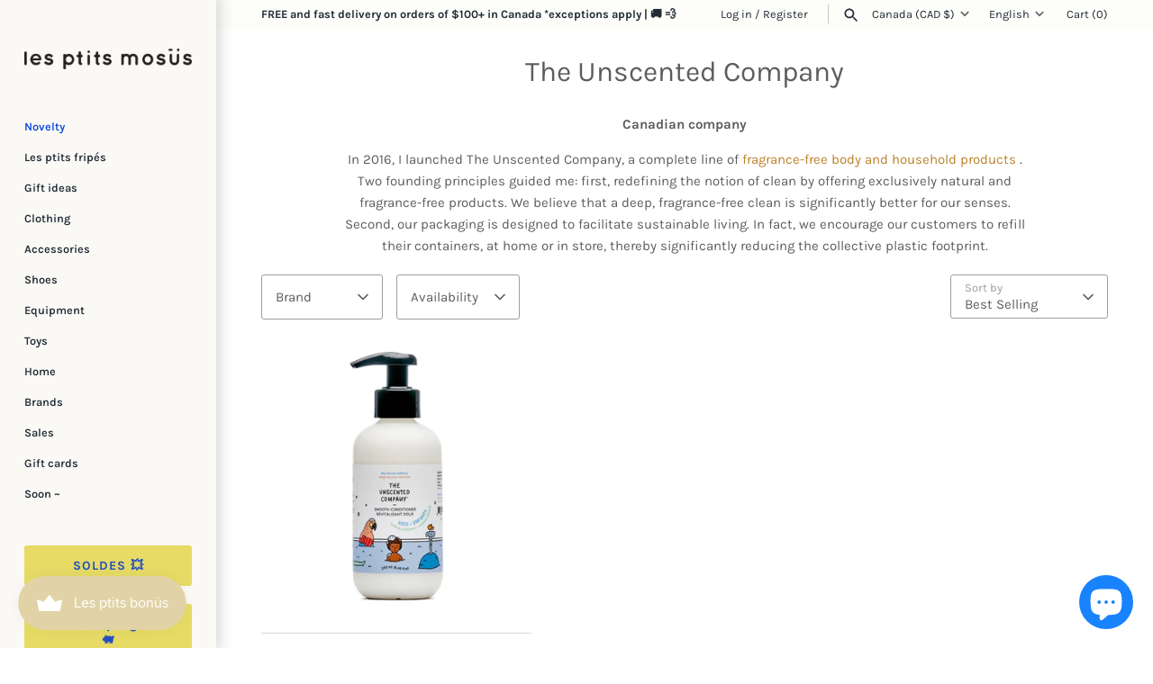

--- FILE ---
content_type: application/javascript
request_url: https://d33a6lvgbd0fej.cloudfront.net/bGVzLXB0aXRzLW1hdXN1cy5teXNob3BpZnkuY29t/freegifts_data_1764705466.min.js
body_size: 29669
content:
eval(function(p,a,c,k,e,d){e=function(c){return(c<a?'':e(parseInt(c/a)))+((c=c%a)>35?String.fromCharCode(c+29):c.toString(36))};if(!''.replace(/^/,String)){while(c--){d[e(c)]=k[c]||e(c)}k=[function(e){return d[e]}];e=function(){return'\\w+'};c=1};while(c--){if(k[c]){p=p.replace(new RegExp('\\b'+e(c)+'\\b','g'),k[c])}}return p}('jb.ja={"j9":[{"id":7r,"39":37,"7":"D\\3Q 1V$, 3P 20$ en 1d-18","ik":"D\\3Q 1V$, 3P 20$ en 1d-18","ij":1j,"ii":{"ih":1j,"ig":"D\\3Q 1V$, 3P 20$ en 1d-18"},"if":"iN 1d 18","ie":"7h-11-ic:ib:c.7g","ia":"7h-11-i9:59:c.7g","i8":1j,"i7":{"7f":{"2s":"3b","7b":1V},"i6":["j8"],"i5":"7f","i4":[],"i3":2a,"i2":"7e","i1":2a,"7e":1,"i0":[{"7c":[im],"1X":1W}]},"hZ":{"2s":"hY","o":2a},"hX":1j,"hW":1,"hV":2a,"2s":"7d","hU":0,"hT":1j,"hS":{"hR":1j,"2s":"7d","hQ":[],"hP":{"hO":2a,"hN":hM,"hL":2a},"hK":1j},"hJ":[{"7":"36 1d-18 - 1v","35":"1d-18-1v","34":"1d-18-1v-33","2g":"j:\\/\\/i.h.g\\/s\\/9\\/1\\/f\\/e\\/9\\/1J-10-2f.10.27.1i?v=2e","1X":2d,"2c":1W,"n":[{"id":7q,"45":2u,"2c":1W,"41":im,"1X":2d,"3Z":iQ,"3Y":"20.c $","3X":20,"3W":1j,"3V":1V,"3U":"3b","k":0,"2g":"j:\\/\\/i.h.g\\/s\\/9\\/1\\/f\\/e\\/9\\/1J-10-2f.10.27.1i?v=2e","3T":{"3a":7r,"3S":7q},"3R":{"id":2u,"39":37,"7":"36 1d-18 - 1v","35":"1d-18-1v","34":"1d-18-1v-33","2g":"j:\\/\\/i.h.g\\/s\\/9\\/1\\/f\\/e\\/9\\/1J-10-2f.10.27.1i?v=2e","1X":2d,"2c":1W}}]}],"hI":[{"id":j7,"3a":7r,"hH":"1V.c","hG":"j6.99","hF":"hE","hD":[{"2s":"7c","7b":{"7a":{"id":7a,"l":"j:\\/\\/i.h.g\\/s\\/9\\/1\\/f\\/e\\/w\\/hC-2p-17-I.m?v=hB","7":"1U 1S - J","t":"1n-2p-N-I-1h","o":"u","r":"C F","n":[{"id":hA,"k":"2N.c","7":"y x"}],"q":[],"p":"E"},"78":{"id":78,"l":"j:\\/\\/i.h.g\\/s\\/9\\/1\\/f\\/e\\/w\\/67-1N-1a-1g-1E-17-N.m?v=hz","7":"1M de 1g 1S - K","t":"1E-de-1g-1n-N-I-1h","o":"u","r":"C F","n":[{"id":hy,"k":"2o.c","7":"y x"}],"q":[],"p":"E"},"77":{"id":77,"l":"j:\\/\\/i.h.g\\/s\\/9\\/1\\/f\\/e\\/9\\/1n-28-1a-6U-hx-hw-hv-hu-ht.13?v=hs","7":"1k Y 1S - K \\/ J","t":"G-Y-1n-N-I","o":"u","r":"C F","n":[{"id":hr,"k":"2N.c","7":"K\\/J"}],"q":[],"p":"E"},"76":{"id":76,"l":"j:\\/\\/i.h.g\\/s\\/9\\/1\\/f\\/e\\/9\\/1n-2S-1a-1-hq-hp-ho-hn-hm.13?v=hl","7":"3L S G Y 1S - J","t":"1T-S-G-Y-1n-I","o":"u","r":"C F","n":[{"id":hk,"k":"3j.c","7":"y x"}],"q":[],"p":"E"},"74":{"id":74,"l":"j:\\/\\/i.h.g\\/s\\/9\\/1\\/f\\/e\\/w\\/hj-2p-17-I.m?v=hi","7":"1U  3I - J","t":"2b-3J-I","o":"u","r":"C F","n":[{"id":hh,"k":"hg.c","7":"y x"}],"q":[],"p":"E"},"73":{"id":73,"l":"j:\\/\\/i.h.g\\/s\\/9\\/1\\/f\\/e\\/w\\/3C-28-6c-1a-17-hf.m?v=he","7":"3f 2j 3e\\21 1w - K \\/ J","t":"3d-3c-1s-I-1h","o":"u","r":"C F","n":[{"id":hd,"k":"3n.c","7":"y x"}],"q":[],"p":"E"},"72":{"id":72,"l":"j:\\/\\/i.h.g\\/s\\/9\\/1\\/f\\/e\\/w\\/hc-I-2S-hb.m?v=ha","7":"3L + \\h9 h8\\h7 1w - K","t":"1T-1s-N","o":"u","r":"C F","n":[{"id":h6,"k":"6W.c","7":"y x"}],"q":[],"p":"E"},"71":{"id":71,"l":"j:\\/\\/i.h.g\\/s\\/9\\/1\\/f\\/e\\/w\\/h5-1N-1a-17-3M.m?v=h4","7":"1k 1N 1w - K \\/ J","t":"G-1N-1s-N-I","o":"u","r":"C F","n":[{"id":h3,"k":"h2.c","7":"y x"}],"q":[],"p":"E"},"70":{"id":70,"l":"j:\\/\\/i.h.g\\/s\\/9\\/1\\/f\\/e\\/w\\/h1-28-6Y-1a-17-3M.m?v=h0","7":"1k 2U Y 1w - K J","t":"G-2U-Y-1s-I-1h","o":"u","r":"C F","n":[{"id":gZ,"k":"gY.c","7":"y x"}],"q":[],"p":"E"},"6Z":{"id":6Z,"l":"j:\\/\\/i.h.g\\/s\\/9\\/1\\/f\\/e\\/w\\/gX-gW-gV-gU-6Y-1a-17-3M.m?v=gT","7":"1k 2U 2r 1w - K J","t":"G-2U-gS-gR-1s-N-I","o":"u","r":"C F","n":[{"id":gQ,"k":"3n.c","7":"y x"}],"q":[],"p":"E"},"6X":{"id":6X,"l":"j:\\/\\/i.h.g\\/s\\/9\\/1\\/f\\/e\\/w\\/3C-28-gP-1a-N-17.m?v=gO","7":"1k Y gN\\gM 1w - K \\/ J","t":"G-Y-gL-1s-N-I","o":"u","r":"C F","n":[{"id":gK,"k":"6W.c","7":"y x"}],"q":[],"p":"E"},"6V":{"id":6V,"l":"j:\\/\\/i.h.g\\/s\\/9\\/1\\/f\\/e\\/9\\/29-28-1a-6U-gJ-gI-gH-gG-gF.13?v=gE","7":"1k Y 3K - K \\/ J","t":"G-Y-29-I-1h","o":"u","r":"C F","n":[{"id":gD,"k":"2N.c","7":"y x"}],"q":[],"p":"E"},"6T":{"id":6T,"l":"j:\\/\\/i.h.g\\/s\\/9\\/1\\/f\\/e\\/w\\/gC-gB-gA.m?v=gz","7":"1k 2r 3K - K \\/ J","t":"G-2r-29-N-I","o":"u","r":"C F","n":[{"id":gy,"k":"gx.c","7":"y x"}],"q":[],"p":"E"},"6S":{"id":6S,"l":"j:\\/\\/i.h.g\\/s\\/9\\/1\\/f\\/e\\/9\\/29-2S-1a-1-gw-gv-gu-gt-gs.13?v=gr","7":"3L S G Y 3K - K","t":"1T-S-G-Y-29-N","o":"u","r":"C F","n":[{"id":gq,"k":"3j.c","7":"y x"}],"q":[],"p":"E"},"6R":{"id":6R,"l":"j:\\/\\/i.h.g\\/s\\/9\\/1\\/f\\/e\\/9\\/gp-go-gn-gm-gl-gk-gj-gi.13?v=gh","7":"gg\\gf 6Q  - K","t":"ge-6Q-N","o":"u","r":"C F","n":[{"id":gd,"k":"gc.c","7":"y x"}],"q":[],"p":"E"},"6P":{"id":6P,"l":"j:\\/\\/i.h.g\\/s\\/9\\/1\\/f\\/e\\/w\\/gb-ga-g9-I-g8-g7-g6.m?v=g5","7":"3l de 2w g4 - J","t":"3k-de-2w-g3-I-1h","o":"u","r":"C F","n":[{"id":g2,"k":"2o.c","7":"y x"}],"q":[],"p":"E"},"6O":{"id":6O,"l":"j:\\/\\/i.h.g\\/s\\/9\\/1\\/f\\/e\\/9\\/2k-6N-g1-I-g0-fZ-fY-fX-fW.13?v=fV","7":"fU fT - K \\/ J","t":"fS-6N-N-I","o":"u","r":"C F","n":[{"id":fR,"k":"6e.c","7":"y x"}],"q":[],"p":"E"},"6M":{"id":6M,"l":"j:\\/\\/i.h.g\\/s\\/9\\/1\\/f\\/e\\/w\\/fQ-3F-17-fP.m?v=fO","7":"6K\\3E fN - J","t":"2q-3D-I","o":"u","r":"C F","n":[{"id":fM,"k":"3H.c","7":"y x"}],"q":[],"p":"E"},"6L":{"id":6L,"l":"j:\\/\\/i.h.g\\/s\\/9\\/1\\/f\\/e\\/9\\/2k-fL-2q-3F-fK-fJ-fI-fH-fG.13?v=fF","7":"6K\\3E 2O - K I","t":"2q-3D-2O-I-1h","o":"u","r":"C F","n":[{"id":fE,"k":"3H.c","7":"y x"}],"q":[],"p":"E"},"6J":{"id":6J,"l":"j:\\/\\/i.h.g\\/s\\/9\\/1\\/f\\/e\\/9\\/2k-fD-fC-fB-fA-fz-fy-fx.13?v=fw","7":"fv de Q fu - K \\/ J","t":"ft-de-Q-I-1h","o":"2i","r":"C F","n":[{"id":fs,"k":"fr.c","7":"y x"}],"q":[],"p":"E"},"6I":{"id":6I,"l":"j:\\/\\/i.h.g\\/s\\/9\\/1\\/f\\/e\\/9\\/fq-fp-fo-fn-fm-fl.13?v=fk","7":"3l d\'fj\\21 - J","t":"3k-fi-I","o":"u","r":"C F","n":[{"id":fh,"k":"fg.c","7":"y x"}],"q":[],"p":"E"},"6H":{"id":6H,"l":"j:\\/\\/i.h.g\\/s\\/9\\/1\\/f\\/e\\/w\\/ff-fe-6F-4r-fd-2-17-fc-fb-fa-f9-f8.m?v=f7","7":"f6 de 2M (6G de 2) - 6E","t":"f5-de-2M-6G-de-2-f4-f3-f2","o":"u","r":"C F","n":[{"id":f1,"l":"j:\\/\\/i.h.g\\/s\\/9\\/1\\/f\\/e\\/w\\/f0-6F-eZ-I.m?v=eY","k":"2o.c","7":"6E \\/ eX"}],"q":[],"p":"E"},"6D":{"id":6D,"l":"j:\\/\\/i.h.g\\/s\\/9\\/1\\/f\\/e\\/w\\/eW-3-6C-6B-J-eV.m?v=eU","7":"eT 3 2T 6z - J K","t":"eS-3-2T-6y-I","o":"u","r":"C F","n":[{"id":eR,"l":"j:\\/\\/i.h.g\\/s\\/9\\/1\\/f\\/e\\/w\\/eQ-3-6C-6B-J-eP.m?v=eO","k":"eN.c","7":"3I"}],"q":[],"p":"E"},"6A":{"id":6A,"l":"j:\\/\\/i.h.g\\/s\\/9\\/1\\/f\\/e\\/w\\/6x-6w-6v-3J-17-6u-6t-6s-6r-6q.m?v=6p","7":"eM 6 2T 6z - J K","t":"eL-6-2T-6y-I","o":"u","r":"C F","n":[{"id":eK,"l":"j:\\/\\/i.h.g\\/s\\/9\\/1\\/f\\/e\\/w\\/6x-6w-6v-3J-17-6u-6t-6s-6r-6q.m?v=6p","k":"6b.c","7":"3I"}],"q":[],"p":"E"},"6o":{"id":6o,"l":"j:\\/\\/i.h.g\\/s\\/9\\/1\\/f\\/e\\/w\\/eJ-eI-eH-eG-eF.m?v=eE","7":"2R 1T eD \\/ eC - 2Q 2P","t":"19-1T-1n-29","o":"u","r":"C F","n":[{"id":eB,"k":"6m.c","7":"y x"}],"q":[],"p":"E"},"6n":{"id":6n,"l":"j:\\/\\/i.h.g\\/s\\/9\\/1\\/f\\/e\\/w\\/eA-2S-1a-ez-ey-ex-ew-ev-eu.m?v=es","7":"2R 1T er - 2Q 2P","t":"19-1T-1s","o":"u","r":"C F","n":[{"id":eq,"k":"6m.c","7":"y x"}],"q":[],"p":"E"},"6l":{"id":6l,"l":"j:\\/\\/i.h.g\\/s\\/9\\/1\\/f\\/e\\/w\\/ep.m?v=eo","7":"2R G Y - 2Q 2P","t":"19-G-Y","o":"u","r":"C F","n":[{"id":em,"k":"el.c","7":"y x"}],"q":[],"p":"E"},"6k":{"id":6k,"l":"j:\\/\\/i.h.g\\/s\\/9\\/1\\/f\\/e\\/w\\/ek-ej-ei-eh-eg-ef.m?v=ee","7":"2R G 2r - 2Q 2P","t":"19-G-2r-ed-ec","o":"u","r":"C F","n":[{"id":eb,"k":"3H.c","7":"y x"}],"q":[],"p":"E"},"6j":{"id":6j,"l":"j:\\/\\/i.h.g\\/s\\/9\\/1\\/f\\/e\\/9\\/5G-11-ea.42.43.1i?v=e9","7":"e8 18","t":"1d-18","o":"u","r":"e7 e6 e5","n":[{"id":e4,"k":"10.c","7":"10,c $"},{"id":e3,"k":"15.c","7":"15,c $"},{"id":e2,"k":"25.c","7":"25,c $"},{"id":e1,"k":"50.c","7":"50,c $"},{"id":e0,"k":"75.c","7":"75,c $"},{"id":dZ,"k":"1V.c","7":"1V,c $"},{"id":dY,"k":"6i.c","7":"6i,c $"},{"id":dX,"k":"3G.c","7":"3G,c$"},{"id":dW,"k":"6h.c","7":"6h,c $"},{"id":dV,"k":"31.c","7":"31,c $"},{"id":dU,"k":"6g.c","7":"6g,c $"}],"q":[],"p":"dT dS"},"6f":{"id":6f,"l":"j:\\/\\/i.h.g\\/s\\/9\\/1\\/f\\/e\\/w\\/dR-2q-3F-17-dQ-dP-dO-dN-dM.m?v=dL","7":"dK dJ\\3E 2O - K 1h","t":"2q-3D-2O-N-1h","o":"2i","r":"C F","n":[{"id":dI,"k":"6e.c","7":"y x"}],"q":[],"p":"E"},"6d":{"id":6d,"l":"j:\\/\\/i.h.g\\/s\\/9\\/1\\/f\\/e\\/w\\/3C-28-6c-1a-17-dH.m?v=dG","7":"3f 2j 3e\\21 1w - K \\/ 66","t":"3d-2j-3c-1s-N-1h","o":"2i","r":"C F","n":[{"id":dF,"k":"6b.c","7":"y x"}],"q":[],"p":"E"},"6a":{"id":6a,"l":"j:\\/\\/i.h.g\\/s\\/9\\/1\\/f\\/e\\/9\\/2k-1n-2p-dE-dD-dC-dB-dA.13?v=dz","7":"1U 1S - K","t":"2b-1n-I","o":"u","r":"C F","n":[{"id":dy,"k":"2N.c","7":"y x"}],"q":[],"p":"E"},"69":{"id":69,"l":"j:\\/\\/i.h.g\\/s\\/9\\/1\\/f\\/e\\/w\\/1n-2p-1g-1E-dx-dw-dv-du-dt.m?v=ds","7":"1M de 1g 1S - J","t":"1E-de-1g-1n-I","o":"u","r":"C F","n":[{"id":dr,"k":"2o.c","7":"y x"}],"q":[],"p":"E"},"68":{"id":68,"l":"j:\\/\\/i.h.g\\/s\\/9\\/1\\/f\\/e\\/w\\/67-1N-1a-1g-1E-17-1h.m?v=dq","7":"1M de 1g 1S - 66","t":"1E-de-1g-1n-1h","o":"2i","r":"C F","n":[{"id":dp,"k":"2o.c","7":"y x"}],"q":[],"p":"E"},"65":{"id":65,"l":"j:\\/\\/i.h.g\\/s\\/9\\/1\\/f\\/e\\/w\\/5v-1B.m?v=do","7":"R M | H\\V - 1m N","t":"3B-P-U-1l-N","o":"u","r":"A z","n":[{"id":dn,"k":"1c.c","7":"y x"}],"q":[],"p":"B"},"64":{"id":64,"l":"j:\\/\\/i.h.g\\/s\\/9\\/1\\/f\\/e\\/w\\/dm-1B.m?v=dl","7":"R M | H\\V - dk 2H","t":"3B-P-U-dj-2H","o":"u","r":"A z","n":[{"id":di,"k":"1c.c","7":"y x"}],"q":[],"p":"B"},"63":{"id":63,"l":"j:\\/\\/i.h.g\\/s\\/9\\/1\\/f\\/e\\/w\\/5f-1B.m?v=dh","7":"R M | H\\V - 2t in 5e 5d","t":"3B-P-U-2G-in-5c-5b","o":"u","r":"A z","n":[{"id":dg,"k":"1c.c","7":"y x"}],"q":[],"p":"B"},"62":{"id":62,"l":"j:\\/\\/i.h.g\\/s\\/9\\/1\\/f\\/e\\/w\\/O-1H-30-3-4.m?v=df","7":"1U O | H\\V + 19 5S - 3 1r","t":"2b-1R-U-3O-3-1r","o":"u","r":"A z","n":[{"id":dd,"l":"j:\\/\\/i.h.g\\/s\\/9\\/1\\/f\\/e\\/w\\/O-1H-30-dc-db-da-d9-d8.m?v=d7","k":"3A.c","7":"2Y"},{"id":d6,"l":"j:\\/\\/i.h.g\\/s\\/9\\/1\\/f\\/e\\/w\\/O-1H-d5-d4-d3-d2-d1.m?v=d0","k":"3A.c","7":"2W et 2V"},{"id":cZ,"l":"j:\\/\\/i.h.g\\/s\\/9\\/1\\/f\\/e\\/w\\/O-1H-cY-cX-cW-cV-cU.m?v=cT","k":"3A.c","7":"D\\2X"}],"q":[],"p":"B"},"61":{"id":61,"l":"j:\\/\\/i.h.g\\/s\\/9\\/1\\/f\\/e\\/w\\/O-cS-1x-2.m?v=cR","7":"2m 1u S G O - 1x","t":"2l-1u-S-G-1I-1O","o":"u","r":"A z","n":[{"id":cQ,"k":"52.c","7":"y x"}],"q":[],"p":"B"},"5Z":{"id":5Z,"l":"j:\\/\\/i.h.g\\/s\\/9\\/1\\/f\\/e\\/w\\/O-2n-K.m?v=cP","7":"2m 1u | 1G G O et 1F 1b - 8 1r","t":"2l-1u-S-G-1I-et-1F-1P-8-1r","o":"u","r":"A z","n":[{"id":cO,"l":"j:\\/\\/i.h.g\\/s\\/9\\/1\\/f\\/e\\/w\\/O-2n-cN.m?v=cM","k":"52.c","7":"K"},{"id":cL,"l":"j:\\/\\/i.h.g\\/s\\/9\\/1\\/f\\/e\\/w\\/cK-cJ-cI-cH-cG.m?v=cF","k":"52.c","7":"1x"},{"id":cE,"l":"j:\\/\\/i.h.g\\/s\\/9\\/1\\/f\\/e\\/w\\/O-2n-2E-2D.1i?v=cD","k":"52.c","7":"2E 2D"},{"id":cC,"l":"j:\\/\\/i.h.g\\/s\\/9\\/1\\/f\\/e\\/w\\/1b-cB-cA.m?v=cz","k":"52.c","7":"2A"},{"id":cy,"l":"j:\\/\\/i.h.g\\/s\\/9\\/1\\/f\\/e\\/9\\/cx-cw-cv-cu.m?v=ct","k":"52.c","7":"cs"}],"q":[],"p":"B"},"5Y":{"id":5Y,"l":"j:\\/\\/i.h.g\\/s\\/9\\/1\\/f\\/e\\/w\\/cr-cq.m?v=cp","7":"5Q\\5P 19 | 1G G b\\1y\\1t O - co","t":"3x-19-S-G-1Q-1I-cn","o":"u","r":"A z","n":[{"id":cm,"k":"38.c","7":"y x"}],"q":[],"p":"B"},"5X":{"id":5X,"l":"j:\\/\\/i.h.g\\/s\\/9\\/1\\/f\\/e\\/w\\/5V.m?v=5U","7":"cl 5W de 2M | 3z - 2 1r","t":"ck-5W-de-2M-cj-ci","o":"u","r":"A z","n":[{"id":ch,"l":"j:\\/\\/i.h.g\\/s\\/9\\/1\\/f\\/e\\/w\\/5V.m?v=5U","k":"3y.c","7":"1x"},{"id":cg,"l":"j:\\/\\/i.h.g\\/s\\/9\\/1\\/f\\/e\\/w\\/3z-4F.m?v=cf","k":"3y.c","7":"2C"},{"id":ce,"l":"j:\\/\\/i.h.g\\/s\\/9\\/1\\/f\\/e\\/9\\/3z-4D.13?v=cd","k":"3y.c","7":"2B"}],"q":[],"p":1j},"5T":{"id":5T,"l":"j:\\/\\/i.h.g\\/s\\/9\\/1\\/f\\/e\\/w\\/4U.m?v=cc","7":"1k S b\\1y\\1t 26 | H\\V + 19 5S - 4 1r","t":"G-1R-U-19-cb-3O-4-1r","o":"u","r":"A z","n":[{"id":ca,"l":"j:\\/\\/i.h.g\\/s\\/9\\/1\\/f\\/e\\/w\\/c9.m?v=c8","k":"2L.c","7":"2Y"},{"id":c7,"l":"j:\\/\\/i.h.g\\/s\\/9\\/1\\/f\\/e\\/w\\/c6.m?v=c5","k":"2L.c","7":"D\\2X"},{"id":c4,"l":"j:\\/\\/i.h.g\\/s\\/9\\/1\\/f\\/e\\/w\\/c3.m?v=c2","k":"2L.c","7":"2W et 2V"},{"id":c1,"l":"j:\\/\\/i.h.g\\/s\\/9\\/1\\/f\\/e\\/w\\/c0.m?v=bZ","k":"2L.c","7":"3N"}],"q":[],"p":"B"},"5R":{"id":5R,"l":"j:\\/\\/i.h.g\\/s\\/9\\/1\\/f\\/e\\/w\\/3x-bY.m?v=bX","7":"5Q\\5P 19 | 1G G b\\1y\\1t 26 - K","t":"3x-19-S-G-1R-N","o":"u","r":"A z","n":[{"id":bW,"k":"40.c","7":"y x"}],"q":[],"p":"B"},"5O":{"id":5O,"l":"j:\\/\\/i.h.g\\/s\\/9\\/1\\/f\\/e\\/w\\/w-2v-bV-1o-3w-16.m?v=bU","7":"1f en L - 3v 16 2K\\2J","t":"1e-en-L-3u-16-2I","o":"u","r":"X","n":[{"id":bT,"k":"bS.c","7":"4-5 2h"}],"q":[],"p":"Z et Q"},"5N":{"id":5N,"l":"j:\\/\\/i.h.g\\/s\\/9\\/1\\/f\\/e\\/w\\/bR-bQ-bP-1o-3w-32.m?v=bO","7":"1f en L - 3v 32 2K\\2J","t":"1e-en-L-3u-32-2I","o":"u","r":"X","n":[{"id":bN,"k":"bM.c","7":"4-5 2h"}],"q":[],"p":"Z et Q"},"5M":{"id":5M,"l":"j:\\/\\/i.h.g\\/s\\/9\\/1\\/f\\/e\\/w\\/w-2v-bL-1o-3w-50.m?v=bK","7":"1f en L - 3v 50 2K\\2J","t":"1e-en-L-3u-50-2I","o":"u","r":"X","n":[{"id":bJ,"k":"bI.c","7":"6+"}],"q":[],"p":"Z et Q"},"5L":{"id":5L,"l":"j:\\/\\/i.h.g\\/s\\/9\\/1\\/f\\/e\\/w\\/X-bH-bG-bF-bE-bD-bC.m?v=bB","7":"1f en L - bA 40 2K\\2J","t":"1e-en-L-bz-40-2I","o":"u","r":"X","n":[{"id":by,"k":"bx.c","7":"2-3 2h"}],"q":[],"p":"Z et Q"},"5K":{"id":5K,"l":"j:\\/\\/i.h.g\\/s\\/9\\/1\\/f\\/e\\/w\\/1o.3t-8.m?v=bw","7":"1f en L | 1D\\1C - bv","t":"1e-en-L-bu","o":"u","r":"X","n":[{"id":bt,"k":"1Z.c","7":"6+"}],"q":[],"p":"Z et Q"},"5J":{"id":5J,"l":"j:\\/\\/i.h.g\\/s\\/9\\/1\\/f\\/e\\/w\\/1o.3t-15.m?v=bs","7":"1f en L | 1D\\1C - br","t":"1e-en-L-1Y-bq","o":"u","r":"X","n":[{"id":bp,"k":"46.c","7":"6+"}],"q":[],"p":"Z et Q"},"5I":{"id":5I,"l":"j:\\/\\/i.h.g\\/s\\/9\\/1\\/f\\/e\\/w\\/1o.3t-4.m?v=bo","7":"1f en L | 1D\\1C - bn","t":"1e-en-L-1Y-bm","o":"u","r":"X","n":[{"id":bl,"k":"bk.c","7":"6+"}],"q":[],"p":"Z et Q"},"5H":{"id":5H,"l":"j:\\/\\/i.h.g\\/s\\/9\\/1\\/f\\/e\\/w\\/5G-4b-bj.56.44.1i?v=bi","7":"bh 1o - bg et 5F","t":"bf-2x-be-et-5F","o":"u","r":"X","n":[{"id":bd,"k":"75.c","7":"bc"},{"id":bb,"k":"75.c","7":"ba\\b9"}],"q":[],"p":"Z et Q"},"5E":{"id":5E,"l":"j:\\/\\/i.h.g\\/s\\/9\\/1\\/f\\/e\\/w\\/5t-b8.m?v=b7","7":"R M | H\\V - 1m 5s 5r","t":"T-P-U-1l-5q-2H","o":"u","r":"A z","n":[{"id":b6,"k":"1c.c","7":"y x"}],"q":[],"p":"B"},"5D":{"id":5D,"l":"j:\\/\\/i.h.g\\/s\\/9\\/1\\/f\\/e\\/w\\/5o-1B.m?v=b5","7":"R M | H\\V - 1m 2B b4","t":"T-P-U-1l-3r-b3","o":"u","r":"A z","n":[{"id":b2,"k":"1c.c","7":"y x"}],"q":[],"p":"B"},"5C":{"id":5C,"l":"j:\\/\\/i.h.g\\/s\\/9\\/1\\/f\\/e\\/w\\/5m-1B.m?v=b1","7":"R M | H\\V - 1m 3q","t":"T-P-U-1l-3p","o":"u","r":"A z","n":[{"id":b0,"k":"1c.c","7":"y x"}],"q":[],"p":"B"},"5B":{"id":5B,"l":"j:\\/\\/i.h.g\\/s\\/9\\/1\\/f\\/e\\/w\\/5k-1B.m?v=aZ","7":"R M | H\\V - 1m 5j de 2t","t":"T-P-U-1l-L-de-2G","o":"u","r":"A z","n":[{"id":aY,"k":"1c.c","7":"y x"}],"q":[],"p":"B"},"5A":{"id":5A,"l":"j:\\/\\/i.h.g\\/s\\/9\\/1\\/f\\/e\\/w\\/M-58-3-4-57.m?v=aX","7":"R M | H\\V - 55","t":"T-P-U-54","o":"u","r":"A z","n":[{"id":aW,"k":"1c.c","7":"y x"}],"q":[],"p":"B"},"5z":{"id":5z,"l":"j:\\/\\/i.h.g\\/s\\/9\\/1\\/f\\/e\\/w\\/5h-1B.m?v=aV","7":"R M | H\\V - 1m 2C","t":"T-P-U-1l-3s","o":"u","r":"A z","n":[{"id":aU,"k":"1c.c","7":"y x"}],"q":[],"p":"B"},"5y":{"id":5y,"l":"j:\\/\\/i.h.g\\/s\\/9\\/1\\/f\\/e\\/w\\/51-1B.m?v=aT","7":"R M | H\\V - 4Z","t":"T-P-U-4Y","o":"u","r":"A z","n":[{"id":aS,"k":"1c.c","7":"y x"}],"q":[],"p":"B"},"5x":{"id":5x,"l":"j:\\/\\/i.h.g\\/s\\/9\\/1\\/f\\/e\\/w\\/4W-1B.m?v=aR","7":"R M | H\\V - 2z 1x","t":"T-P-U-2y-1O","o":"u","r":"A z","n":[{"id":aQ,"k":"3o.c","7":"y x"}],"q":[],"p":"B"},"5w":{"id":5w,"l":"j:\\/\\/i.h.g\\/s\\/9\\/1\\/f\\/e\\/w\\/5v-1z.m?v=aP","7":"R M | 1q - 1m K","t":"T-P-1p-1l-N","o":"u","r":"A z","n":[{"id":aO,"k":"1A.c","7":"y x"}],"q":[],"p":"B"},"5u":{"id":5u,"l":"j:\\/\\/i.h.g\\/s\\/9\\/1\\/f\\/e\\/w\\/5t-1z.m?v=aN","7":"R M | 1q - 1m 5s 5r","t":"T-P-1p-1l-5q-2H","o":"u","r":"A z","n":[{"id":aM,"k":"1A.c","7":"y x"}],"q":[],"p":"B"},"5p":{"id":5p,"l":"j:\\/\\/i.h.g\\/s\\/9\\/1\\/f\\/e\\/w\\/5o-1z.m?v=aL","7":"R M | 1q - 1m 2B","t":"T-P-1p-1l-3r","o":"u","r":"A z","n":[{"id":aK,"k":"1A.c","7":"y x"}],"q":[],"p":"B"},"5n":{"id":5n,"l":"j:\\/\\/i.h.g\\/s\\/9\\/1\\/f\\/e\\/9\\/5m-1z.m?v=aJ","7":"R M | 1q - 1m 3q","t":"T-P-1p-1l-3p","o":"u","r":"A z","n":[{"id":aI,"k":"1A.c","7":"y x"}],"q":[],"p":"B"},"5l":{"id":5l,"l":"j:\\/\\/i.h.g\\/s\\/9\\/1\\/f\\/e\\/9\\/5k-1z.m?v=aH","7":"R M | 1q - 1m 5j de 2t","t":"T-P-1p-1l-L-de-2G","o":"u","r":"A z","n":[{"id":aG,"k":"1A.c","7":"y x"}],"q":[],"p":"B"},"5i":{"id":5i,"l":"j:\\/\\/i.h.g\\/s\\/9\\/1\\/f\\/e\\/9\\/5h-1z.m?v=aF","7":"R M | 1q - 1m 2C","t":"T-P-1p-1l-3s","o":"u","r":"A z","n":[{"id":aE,"k":"1A.c","7":"y x"}],"q":[],"p":"B"},"5g":{"id":5g,"l":"j:\\/\\/i.h.g\\/s\\/9\\/1\\/f\\/e\\/9\\/5f-1z.m?v=aD","7":"R M | 1q - 2t in 5e 5d","t":"T-P-1p-2G-in-5c-5b","o":"u","r":"A z","n":[{"id":aC,"k":"1A.c","7":"y x"}],"q":[],"p":"B"},"5a":{"id":5a,"l":"j:\\/\\/i.h.g\\/s\\/9\\/1\\/f\\/e\\/9\\/M-58-W-3-4-57.m?v=aB","7":"R M | 1q - 55","t":"T-P-1p-54","o":"u","r":"A z","n":[{"id":aA,"k":"1A.c","7":"y x"}],"q":[],"p":"B"},"53":{"id":53,"l":"j:\\/\\/i.h.g\\/s\\/9\\/1\\/f\\/e\\/9\\/51-1z.m?v=az","7":"R M | 1q - 4Z","t":"T-P-1p-4Y","o":"u","r":"A z","n":[{"id":ay,"k":"1A.c","7":"y x"}],"q":[],"p":"B"},"4X":{"id":4X,"l":"j:\\/\\/i.h.g\\/s\\/9\\/1\\/f\\/e\\/9\\/4W-1z.m?v=ax","7":"R M | 1q - 2z 1x","t":"T-P-1p-2y-1O","o":"u","r":"A z","n":[{"id":aw,"k":"av.c","7":"y x"}],"q":[],"p":"B"},"4V":{"id":4V,"l":"j:\\/\\/i.h.g\\/s\\/9\\/1\\/f\\/e\\/9\\/4U.m?v=au","7":"1k S b\\1y\\1t 26 | H\\V + 19 - 4 1r","t":"G-S-1Q-1R-U-19-4-1r","o":"u","r":"A z","n":[{"id":at,"l":"j:\\/\\/i.h.g\\/s\\/9\\/1\\/f\\/e\\/w\\/as-ar-aq-ap-ao.m?v=an","k":"2F.c","7":"2Y"},{"id":am,"l":"j:\\/\\/i.h.g\\/s\\/9\\/1\\/f\\/e\\/w\\/al-ak-aj-ai-ah.m?v=ag","k":"2F.c","7":"D\\2X"},{"id":af,"l":"j:\\/\\/i.h.g\\/s\\/9\\/1\\/f\\/e\\/w\\/ae-ad-ac-ab-aa.m?v=a9","k":"2F.c","7":"2W et 2V"},{"id":a8,"l":"j:\\/\\/i.h.g\\/s\\/9\\/1\\/f\\/e\\/w\\/a7-a6-a5-a4-a3.m?v=a2","k":"2F.c","7":"3N"}],"q":[],"p":"B"},"4T":{"id":4T,"l":"j:\\/\\/i.h.g\\/s\\/9\\/1\\/f\\/e\\/9\\/O-2n-K.13?v=a1","7":"2m 1u | 1G G b\\1y\\1t 26 - K","t":"2l-1u-S-G-1Q-1R-N","o":"u","r":"A z","n":[{"id":a0,"k":"60.c","7":"y x"}],"q":[],"p":"B"},"4S":{"id":4S,"l":"j:\\/\\/i.h.g\\/s\\/9\\/1\\/f\\/e\\/9\\/O-9Z-1O.m?v=9Y","7":"2m 1u | 1G G b\\1y\\1t 26 - 1x","t":"2l-1u-S-G-1Q-1R-1O","o":"u","r":"A z","n":[{"id":9X,"k":"60.c","7":"y x"}],"q":[],"p":"B"},"4R":{"id":4R,"l":"j:\\/\\/i.h.g\\/s\\/9\\/1\\/f\\/e\\/9\\/O-2n-2E-2D.m?v=9W","7":"2m 1u | 1G G b\\1y\\1t 26 - 2E 2D","t":"2l-1u-S-G-1Q-1R-9V-9U","o":"u","r":"A z","n":[{"id":9T,"k":"60.c","7":"y x"}],"q":[],"p":"B"},"4Q":{"id":4Q,"l":"j:\\/\\/i.h.g\\/s\\/9\\/1\\/f\\/e\\/9\\/9S.m?v=9R","7":"4O O | 1G G b\\1y\\1t O - K 9Q","t":"4N-1I-S-G-1Q-1I-N-9P","o":"u","r":"A z","n":[{"id":9O,"k":"79.c","7":"y x"}],"q":[],"p":"B"},"4P":{"id":4P,"l":"j:\\/\\/i.h.g\\/s\\/9\\/1\\/f\\/e\\/9\\/9N.m?v=9M","7":"4O O | 1G G b\\1y\\1t O - 2A","t":"4N-1I-S-G-1Q-1I-4y","o":"u","r":"A z","n":[{"id":9L,"k":"79.c","7":"y x"}],"q":[],"p":"B"},"4M":{"id":4M,"l":"j:\\/\\/i.h.g\\/s\\/9\\/1\\/f\\/e\\/9\\/9K-7j.1i?v=9J","7":"4L d\'\\4K S M | 1q + Q","t":"4J-4I-S-P-1p-Q","o":"u","r":"A z","n":[{"id":9I,"k":"9H.c","7":"y x"}],"q":[],"p":"B"},"4H":{"id":4H,"l":"j:\\/\\/i.h.g\\/s\\/9\\/1\\/f\\/e\\/9\\/9G-4.m?v=9F","7":"9E 9D | H\\V - 2z 1x","t":"9C-9B-U-2y-1O","o":"u","r":"A z","n":[{"id":9A,"k":"9z.c","7":"y x"}],"q":[],"p":"B"},"4G":{"id":4G,"l":"j:\\/\\/i.h.g\\/s\\/9\\/1\\/f\\/e\\/9\\/1b-24-4F-3-4-23.m?v=9y","7":"22 1b | 2C","t":"1F-1P-3s","o":"u","r":"A z","n":[{"id":9x,"k":"1c.c","7":"y x"}],"q":[],"p":"B"},"4E":{"id":4E,"l":"j:\\/\\/i.h.g\\/s\\/9\\/1\\/f\\/e\\/9\\/1b-24-4D-3-4-23.m?v=9w","7":"22 1b | 2B","t":"1F-1P-3r","o":"u","r":"A z","n":[{"id":9v,"k":"1c.c","7":"y x"}],"q":[],"p":"B"},"4C":{"id":4C,"l":"j:\\/\\/i.h.g\\/s\\/9\\/1\\/f\\/e\\/9\\/1b-24-9u-3-4-23.m?v=9t","7":"22 1b | 3q","t":"1F-1P-3p","o":"u","r":"A z","n":[{"id":9s,"k":"1c.c","7":"y x"}],"q":[],"p":"B"},"4B":{"id":4B,"l":"j:\\/\\/i.h.g\\/s\\/9\\/1\\/f\\/e\\/9\\/1b-24-4A-3-4-23.m?v=9r","7":"22 1b | 4A","t":"1F-1P-9q","o":"u","r":"A z","n":[{"id":9p,"k":"1c.c","7":"y x"}],"q":[],"p":"B"},"4z":{"id":4z,"l":"j:\\/\\/i.h.g\\/s\\/9\\/1\\/f\\/e\\/9\\/1b-24-2A-3-4-23.m?v=9o","7":"22 1b | 2A","t":"1F-1P-4y","o":"u","r":"A z","n":[{"id":9n,"k":"3o.c","7":"y x"}],"q":[],"p":"B"},"4x":{"id":4x,"l":"j:\\/\\/i.h.g\\/s\\/9\\/1\\/f\\/e\\/9\\/1b-24-9m-3-4-23.m?v=9l","7":"22 1b | 2z 1x","t":"1F-1P-2y-1O","o":"u","r":"A z","n":[{"id":9k,"k":"3o.c","7":"y x"}],"q":[],"p":"B"},"4w":{"id":4w,"l":"j:\\/\\/i.h.g\\/s\\/9\\/1\\/f\\/e\\/9\\/4v-1a-2k-9j-9i-9h-9g-9f.m?v=9e","7":"1k 9d 1w - K \\/ J","t":"G-4v-1s-N-I","o":"u","r":"C F","n":[{"id":9c,"k":"3n.c","7":"y x"}],"q":[],"p":"E"},"4u":{"id":4u,"l":"j:\\/\\/i.h.g\\/s\\/9\\/1\\/f\\/e\\/9\\/w-2v-7i-1o-4t.m?v=9b","7":"1f en L | 8+ - 4t","t":"1e-en-L-9a","o":"u","r":"X","n":[{"id":98,"k":"1Z.c","7":"6+"}],"q":[],"p":"Z et Q"},"4s":{"id":4s,"l":"j:\\/\\/i.h.g\\/s\\/9\\/1\\/f\\/e\\/9\\/2x-4q-3m-4r-97-96-95-a-3m-94-4q-93-92-91-8Z-8Y-8X.m?v=8W","7":"1f en L | 1D\\1C 8+ - 8V","t":"1e-en-L-8-3m","o":"u","r":"X","n":[{"id":8U,"k":"1Z.c","7":"6+"}],"q":[],"p":"Z et Q"},"4p":{"id":4p,"l":"j:\\/\\/i.h.g\\/s\\/9\\/1\\/f\\/e\\/9\\/2x-8T-8S-8R-8Q-8P-8O-8N.m?v=8M","7":"8L 4o 1o - 15","t":"8K-4o-2x-15","o":"u","r":"X","n":[{"id":8J,"k":"12.25","7":"4-5 2h"}],"q":[],"p":"Z et Q"},"4n":{"id":4n,"l":"j:\\/\\/i.h.g\\/s\\/9\\/1\\/f\\/e\\/9\\/8I-8H-J-1.m?v=8G","7":"1U 1L - J","t":"2b-1K-I","o":"u","r":"C F","n":[{"id":8F,"k":"3i.c","7":"y x"}],"q":[],"p":"E"},"4m":{"id":4m,"l":"j:\\/\\/i.h.g\\/s\\/9\\/1\\/f\\/e\\/9\\/8E-8D-J-1.m?v=8C","7":"3l de 2w 1L - J","t":"3k-de-2w-1K-I","o":"u","r":"C F","n":[{"id":8B,"k":"3j.c","7":"y x"}],"q":[],"p":"E"},"4l":{"id":4l,"l":"j:\\/\\/i.h.g\\/s\\/9\\/1\\/f\\/e\\/9\\/8A.m?v=8z","7":"1k 1N 1L - J","t":"G-1N-1K-I","o":"u","r":"C F","n":[{"id":8y,"k":"8x.c","7":"y x"}],"q":[],"p":"E"},"4k":{"id":4k,"l":"j:\\/\\/i.h.g\\/s\\/9\\/1\\/f\\/e\\/9\\/8w-8v-J-2.m?v=8u","7":"1k Y 1L - J","t":"G-Y-1K-I","o":"u","r":"C F","n":[{"id":8t,"k":"3i.c","7":"y x"}],"q":[],"p":"E"},"4j":{"id":4j,"l":"j:\\/\\/i.h.g\\/s\\/9\\/1\\/f\\/e\\/9\\/3h-8s-8r-8q-8p-8o-8n.13?v=8m","7":"1U 1L - 3g","t":"2b-1K-4f","o":"u","r":"C F","n":[{"id":8l,"k":"3i.c","7":"y x"}],"q":[],"p":"E"},"4i":{"id":4i,"l":"j:\\/\\/i.h.g\\/s\\/9\\/1\\/f\\/e\\/9\\/3h-4g-1M-J-8k-8j-8i-8h-8g.13?v=8f","7":"1M de 1g 1L - J","t":"1E-de-1g-1K-I","o":"u","r":"C F","n":[{"id":8e,"k":"4e.c","7":"y x"}],"q":[],"p":"E"},"4h":{"id":4h,"l":"j:\\/\\/i.h.g\\/s\\/9\\/1\\/f\\/e\\/9\\/3h-4g-1M-3g-8d-8c-8b-8a-89.13?v=88","7":"1M de 1g 1L - 3g","t":"1E-de-1g-1K-4f","o":"u","r":"C F","n":[{"id":87,"k":"4e.c","7":"y x"}],"q":[],"p":"E"},"4d":{"id":4d,"l":"j:\\/\\/i.h.g\\/s\\/9\\/1\\/f\\/e\\/9\\/86-85-84-83-82.m?v=81","7":"3f 2j 3e\\21 1w - K \\/ J | 80\\1t","t":"3d-2j-3c-1s-N-I-7Z","o":"2i","r":"C - 7Y\\21","n":[{"id":7X,"k":"7W.c","7":"7V 7U"}],"q":[],"p":"7T\\21"},"4c":{"id":4c,"l":"j:\\/\\/i.h.g\\/s\\/9\\/1\\/f\\/e\\/9\\/1J-11-49.4b.14.1i?v=7S","7":"1f en L | 1D\\1C - 7R","t":"1e-en-L-1Y-7Q","o":"u","r":"X","n":[{"id":7P,"k":"1Z.c","7":"6+"}],"q":[],"p":"Z et Q"},"4a":{"id":4a,"l":"j:\\/\\/i.h.g\\/s\\/9\\/1\\/f\\/e\\/9\\/1J-11-49.12.12.1i?v=7O","7":"1f en L | 1D\\1C - 7N","t":"1e-en-L-1Y-7M","o":"u","r":"X","n":[{"id":7L,"k":"1Z.c","7":"6+"}],"q":[],"p":"Z et Q"},"48":{"id":48,"l":"j:\\/\\/i.h.g\\/s\\/9\\/1\\/f\\/e\\/9\\/w-2v-7K-1o-7J.m?v=7I","7":"1f en L | 1D\\1C - 7H","t":"1e-en-L-1Y-7G","o":"u","r":"X","n":[{"id":7F,"k":"1Z.c","7":"4-5 2h"}],"q":[],"p":"Z et Q"},"47":{"id":47,"l":"j:\\/\\/i.h.g\\/s\\/9\\/1\\/f\\/e\\/9\\/w-N-7E-1o-7D.m?v=7C","7":"1f en L | 1D\\1C - 7B","t":"1e-en-L-1Y-7A","o":"u","r":"X","n":[{"id":7z,"k":"46.c","7":"6+"}],"q":[],"p":"Z et Q"}},"7y":"7x"}],"7w":1j,"7v":{"7u":[]}}],"7t":[{"id":7q,"45":2u,"2c":1W,"41":im,"1X":2d,"3Z":iQ,"3Y":"20.c $","3X":20,"3W":1j,"3V":1V,"3U":"3b","k":0,"2g":"j:\\/\\/i.h.g\\/s\\/9\\/1\\/f\\/e\\/9\\/1J-10-2f.10.27.1i?v=2e","3T":{"3a":7r,"3S":7q},"3R":{"id":2u,"39":37,"7":"36 1d-18 - 1v","35":"1d-18-1v","34":"1d-18-1v-33","2g":"j:\\/\\/i.h.g\\/s\\/9\\/1\\/f\\/e\\/9\\/1J-10-2f.10.27.1i?v=2e","1X":2d,"2c":1W}}]},{"id":7p,"39":37,"7":"D\\3Q 3G$, 3P 50$ en 1d-18","ik":"D\\3Q 3G$, 3P 50$ en 1d-18","ij":1j,"ii":{"ih":1j,"ig":1j},"if":1j,"ie":"7h-11-ic:ib:c.7g","ia":"7h-11-i9:59:c.7g","i8":1j,"i7":{"7f":{"2s":"3b","7b":1V},"i6":["j5"],"i5":"7f","i4":[],"i3":2a,"i2":"7e","i1":2a,"7e":1,"i0":[{"7c":[il],"1X":1W}]},"hZ":{"2s":"hY","o":2a},"hX":1j,"hW":1,"hV":2a,"2s":"7d","hU":0,"hT":1j,"hS":{"hR":1j,"2s":"7d","hQ":[],"hP":{"hO":2a,"hN":hM,"hL":2a},"hK":1j},"hJ":[{"7":"36 1d-18 - 1v","35":"1d-18-1v","34":"1d-18-1v-33","2g":"j:\\/\\/i.h.g\\/s\\/9\\/1\\/f\\/e\\/9\\/1J-10-2f.10.27.1i?v=2e","1X":2d,"2c":1W,"n":[{"id":7o,"45":2u,"2c":1W,"41":il,"1X":2d,"3Z":iO,"3Y":"50.c $","3X":50,"3W":1j,"3V":1V,"3U":"3b","k":0,"2g":"j:\\/\\/i.h.g\\/s\\/9\\/1\\/f\\/e\\/9\\/1J-10-2f.10.27.1i?v=2e","3T":{"3a":7p,"3S":7o},"3R":{"id":2u,"39":37,"7":"36 1d-18 - 1v","35":"1d-18-1v","34":"1d-18-1v-33","2g":"j:\\/\\/i.h.g\\/s\\/9\\/1\\/f\\/e\\/9\\/1J-10-2f.10.27.1i?v=2e","1X":2d,"2c":1W}}]}],"hI":[{"id":j4,"3a":7p,"hH":"3G.c","hG":"j3.99","hF":"hE","hD":[{"2s":"7c","7b":{"7a":{"id":7a,"l":"j:\\/\\/i.h.g\\/s\\/9\\/1\\/f\\/e\\/w\\/hC-2p-17-I.m?v=hB","7":"1U 1S - J","t":"1n-2p-N-I-1h","o":"u","r":"C F","n":[{"id":hA,"k":"2N.c","7":"y x"}],"q":[],"p":"E"},"78":{"id":78,"l":"j:\\/\\/i.h.g\\/s\\/9\\/1\\/f\\/e\\/w\\/67-1N-1a-1g-1E-17-N.m?v=hz","7":"1M de 1g 1S - K","t":"1E-de-1g-1n-N-I-1h","o":"u","r":"C F","n":[{"id":hy,"k":"2o.c","7":"y x"}],"q":[],"p":"E"},"77":{"id":77,"l":"j:\\/\\/i.h.g\\/s\\/9\\/1\\/f\\/e\\/9\\/1n-28-1a-6U-hx-hw-hv-hu-ht.13?v=hs","7":"1k Y 1S - K \\/ J","t":"G-Y-1n-N-I","o":"u","r":"C F","n":[{"id":hr,"k":"2N.c","7":"K\\/J"}],"q":[],"p":"E"},"76":{"id":76,"l":"j:\\/\\/i.h.g\\/s\\/9\\/1\\/f\\/e\\/9\\/1n-2S-1a-1-hq-hp-ho-hn-hm.13?v=hl","7":"3L S G Y 1S - J","t":"1T-S-G-Y-1n-I","o":"u","r":"C F","n":[{"id":hk,"k":"3j.c","7":"y x"}],"q":[],"p":"E"},"74":{"id":74,"l":"j:\\/\\/i.h.g\\/s\\/9\\/1\\/f\\/e\\/w\\/hj-2p-17-I.m?v=hi","7":"1U  3I - J","t":"2b-3J-I","o":"u","r":"C F","n":[{"id":hh,"k":"hg.c","7":"y x"}],"q":[],"p":"E"},"73":{"id":73,"l":"j:\\/\\/i.h.g\\/s\\/9\\/1\\/f\\/e\\/w\\/3C-28-6c-1a-17-hf.m?v=he","7":"3f 2j 3e\\21 1w - K \\/ J","t":"3d-3c-1s-I-1h","o":"u","r":"C F","n":[{"id":hd,"k":"3n.c","7":"y x"}],"q":[],"p":"E"},"72":{"id":72,"l":"j:\\/\\/i.h.g\\/s\\/9\\/1\\/f\\/e\\/w\\/hc-I-2S-hb.m?v=ha","7":"3L + \\h9 h8\\h7 1w - K","t":"1T-1s-N","o":"u","r":"C F","n":[{"id":h6,"k":"6W.c","7":"y x"}],"q":[],"p":"E"},"71":{"id":71,"l":"j:\\/\\/i.h.g\\/s\\/9\\/1\\/f\\/e\\/w\\/h5-1N-1a-17-3M.m?v=h4","7":"1k 1N 1w - K \\/ J","t":"G-1N-1s-N-I","o":"u","r":"C F","n":[{"id":h3,"k":"h2.c","7":"y x"}],"q":[],"p":"E"},"70":{"id":70,"l":"j:\\/\\/i.h.g\\/s\\/9\\/1\\/f\\/e\\/w\\/h1-28-6Y-1a-17-3M.m?v=h0","7":"1k 2U Y 1w - K J","t":"G-2U-Y-1s-I-1h","o":"u","r":"C F","n":[{"id":gZ,"k":"gY.c","7":"y x"}],"q":[],"p":"E"},"6Z":{"id":6Z,"l":"j:\\/\\/i.h.g\\/s\\/9\\/1\\/f\\/e\\/w\\/gX-gW-gV-gU-6Y-1a-17-3M.m?v=gT","7":"1k 2U 2r 1w - K J","t":"G-2U-gS-gR-1s-N-I","o":"u","r":"C F","n":[{"id":gQ,"k":"3n.c","7":"y x"}],"q":[],"p":"E"},"6X":{"id":6X,"l":"j:\\/\\/i.h.g\\/s\\/9\\/1\\/f\\/e\\/w\\/3C-28-gP-1a-N-17.m?v=gO","7":"1k Y gN\\gM 1w - K \\/ J","t":"G-Y-gL-1s-N-I","o":"u","r":"C F","n":[{"id":gK,"k":"6W.c","7":"y x"}],"q":[],"p":"E"},"6V":{"id":6V,"l":"j:\\/\\/i.h.g\\/s\\/9\\/1\\/f\\/e\\/9\\/29-28-1a-6U-gJ-gI-gH-gG-gF.13?v=gE","7":"1k Y 3K - K \\/ J","t":"G-Y-29-I-1h","o":"u","r":"C F","n":[{"id":gD,"k":"2N.c","7":"y x"}],"q":[],"p":"E"},"6T":{"id":6T,"l":"j:\\/\\/i.h.g\\/s\\/9\\/1\\/f\\/e\\/w\\/gC-gB-gA.m?v=gz","7":"1k 2r 3K - K \\/ J","t":"G-2r-29-N-I","o":"u","r":"C F","n":[{"id":gy,"k":"gx.c","7":"y x"}],"q":[],"p":"E"},"6S":{"id":6S,"l":"j:\\/\\/i.h.g\\/s\\/9\\/1\\/f\\/e\\/9\\/29-2S-1a-1-gw-gv-gu-gt-gs.13?v=gr","7":"3L S G Y 3K - K","t":"1T-S-G-Y-29-N","o":"u","r":"C F","n":[{"id":gq,"k":"3j.c","7":"y x"}],"q":[],"p":"E"},"6R":{"id":6R,"l":"j:\\/\\/i.h.g\\/s\\/9\\/1\\/f\\/e\\/9\\/gp-go-gn-gm-gl-gk-gj-gi.13?v=gh","7":"gg\\gf 6Q  - K","t":"ge-6Q-N","o":"u","r":"C F","n":[{"id":gd,"k":"gc.c","7":"y x"}],"q":[],"p":"E"},"6P":{"id":6P,"l":"j:\\/\\/i.h.g\\/s\\/9\\/1\\/f\\/e\\/w\\/gb-ga-g9-I-g8-g7-g6.m?v=g5","7":"3l de 2w g4 - J","t":"3k-de-2w-g3-I-1h","o":"u","r":"C F","n":[{"id":g2,"k":"2o.c","7":"y x"}],"q":[],"p":"E"},"6O":{"id":6O,"l":"j:\\/\\/i.h.g\\/s\\/9\\/1\\/f\\/e\\/9\\/2k-6N-g1-I-g0-fZ-fY-fX-fW.13?v=fV","7":"fU fT - K \\/ J","t":"fS-6N-N-I","o":"u","r":"C F","n":[{"id":fR,"k":"6e.c","7":"y x"}],"q":[],"p":"E"},"6M":{"id":6M,"l":"j:\\/\\/i.h.g\\/s\\/9\\/1\\/f\\/e\\/w\\/fQ-3F-17-fP.m?v=fO","7":"6K\\3E fN - J","t":"2q-3D-I","o":"u","r":"C F","n":[{"id":fM,"k":"3H.c","7":"y x"}],"q":[],"p":"E"},"6L":{"id":6L,"l":"j:\\/\\/i.h.g\\/s\\/9\\/1\\/f\\/e\\/9\\/2k-fL-2q-3F-fK-fJ-fI-fH-fG.13?v=fF","7":"6K\\3E 2O - K I","t":"2q-3D-2O-I-1h","o":"u","r":"C F","n":[{"id":fE,"k":"3H.c","7":"y x"}],"q":[],"p":"E"},"6J":{"id":6J,"l":"j:\\/\\/i.h.g\\/s\\/9\\/1\\/f\\/e\\/9\\/2k-fD-fC-fB-fA-fz-fy-fx.13?v=fw","7":"fv de Q fu - K \\/ J","t":"ft-de-Q-I-1h","o":"2i","r":"C F","n":[{"id":fs,"k":"fr.c","7":"y x"}],"q":[],"p":"E"},"6I":{"id":6I,"l":"j:\\/\\/i.h.g\\/s\\/9\\/1\\/f\\/e\\/9\\/fq-fp-fo-fn-fm-fl.13?v=fk","7":"3l d\'fj\\21 - J","t":"3k-fi-I","o":"u","r":"C F","n":[{"id":fh,"k":"fg.c","7":"y x"}],"q":[],"p":"E"},"6H":{"id":6H,"l":"j:\\/\\/i.h.g\\/s\\/9\\/1\\/f\\/e\\/w\\/ff-fe-6F-4r-fd-2-17-fc-fb-fa-f9-f8.m?v=f7","7":"f6 de 2M (6G de 2) - 6E","t":"f5-de-2M-6G-de-2-f4-f3-f2","o":"u","r":"C F","n":[{"id":f1,"l":"j:\\/\\/i.h.g\\/s\\/9\\/1\\/f\\/e\\/w\\/f0-6F-eZ-I.m?v=eY","k":"2o.c","7":"6E \\/ eX"}],"q":[],"p":"E"},"6D":{"id":6D,"l":"j:\\/\\/i.h.g\\/s\\/9\\/1\\/f\\/e\\/w\\/eW-3-6C-6B-J-eV.m?v=eU","7":"eT 3 2T 6z - J K","t":"eS-3-2T-6y-I","o":"u","r":"C F","n":[{"id":eR,"l":"j:\\/\\/i.h.g\\/s\\/9\\/1\\/f\\/e\\/w\\/eQ-3-6C-6B-J-eP.m?v=eO","k":"eN.c","7":"3I"}],"q":[],"p":"E"},"6A":{"id":6A,"l":"j:\\/\\/i.h.g\\/s\\/9\\/1\\/f\\/e\\/w\\/6x-6w-6v-3J-17-6u-6t-6s-6r-6q.m?v=6p","7":"eM 6 2T 6z - J K","t":"eL-6-2T-6y-I","o":"u","r":"C F","n":[{"id":eK,"l":"j:\\/\\/i.h.g\\/s\\/9\\/1\\/f\\/e\\/w\\/6x-6w-6v-3J-17-6u-6t-6s-6r-6q.m?v=6p","k":"6b.c","7":"3I"}],"q":[],"p":"E"},"6o":{"id":6o,"l":"j:\\/\\/i.h.g\\/s\\/9\\/1\\/f\\/e\\/w\\/eJ-eI-eH-eG-eF.m?v=eE","7":"2R 1T eD \\/ eC - 2Q 2P","t":"19-1T-1n-29","o":"u","r":"C F","n":[{"id":eB,"k":"6m.c","7":"y x"}],"q":[],"p":"E"},"6n":{"id":6n,"l":"j:\\/\\/i.h.g\\/s\\/9\\/1\\/f\\/e\\/w\\/eA-2S-1a-ez-ey-ex-ew-ev-eu.m?v=es","7":"2R 1T er - 2Q 2P","t":"19-1T-1s","o":"u","r":"C F","n":[{"id":eq,"k":"6m.c","7":"y x"}],"q":[],"p":"E"},"6l":{"id":6l,"l":"j:\\/\\/i.h.g\\/s\\/9\\/1\\/f\\/e\\/w\\/ep.m?v=eo","7":"2R G Y - 2Q 2P","t":"19-G-Y","o":"u","r":"C F","n":[{"id":em,"k":"el.c","7":"y x"}],"q":[],"p":"E"},"6k":{"id":6k,"l":"j:\\/\\/i.h.g\\/s\\/9\\/1\\/f\\/e\\/w\\/ek-ej-ei-eh-eg-ef.m?v=ee","7":"2R G 2r - 2Q 2P","t":"19-G-2r-ed-ec","o":"u","r":"C F","n":[{"id":eb,"k":"3H.c","7":"y x"}],"q":[],"p":"E"},"6j":{"id":6j,"l":"j:\\/\\/i.h.g\\/s\\/9\\/1\\/f\\/e\\/9\\/5G-11-ea.42.43.1i?v=e9","7":"e8 18","t":"1d-18","o":"u","r":"e7 e6 e5","n":[{"id":e4,"k":"10.c","7":"10,c $"},{"id":e3,"k":"15.c","7":"15,c $"},{"id":e2,"k":"25.c","7":"25,c $"},{"id":e1,"k":"50.c","7":"50,c $"},{"id":e0,"k":"75.c","7":"75,c $"},{"id":dZ,"k":"1V.c","7":"1V,c $"},{"id":dY,"k":"6i.c","7":"6i,c $"},{"id":dX,"k":"3G.c","7":"3G,c$"},{"id":dW,"k":"6h.c","7":"6h,c $"},{"id":dV,"k":"31.c","7":"31,c $"},{"id":dU,"k":"6g.c","7":"6g,c $"}],"q":[],"p":"dT dS"},"6f":{"id":6f,"l":"j:\\/\\/i.h.g\\/s\\/9\\/1\\/f\\/e\\/w\\/dR-2q-3F-17-dQ-dP-dO-dN-dM.m?v=dL","7":"dK dJ\\3E 2O - K 1h","t":"2q-3D-2O-N-1h","o":"2i","r":"C F","n":[{"id":dI,"k":"6e.c","7":"y x"}],"q":[],"p":"E"},"6d":{"id":6d,"l":"j:\\/\\/i.h.g\\/s\\/9\\/1\\/f\\/e\\/w\\/3C-28-6c-1a-17-dH.m?v=dG","7":"3f 2j 3e\\21 1w - K \\/ 66","t":"3d-2j-3c-1s-N-1h","o":"2i","r":"C F","n":[{"id":dF,"k":"6b.c","7":"y x"}],"q":[],"p":"E"},"6a":{"id":6a,"l":"j:\\/\\/i.h.g\\/s\\/9\\/1\\/f\\/e\\/9\\/2k-1n-2p-dE-dD-dC-dB-dA.13?v=dz","7":"1U 1S - K","t":"2b-1n-I","o":"u","r":"C F","n":[{"id":dy,"k":"2N.c","7":"y x"}],"q":[],"p":"E"},"69":{"id":69,"l":"j:\\/\\/i.h.g\\/s\\/9\\/1\\/f\\/e\\/w\\/1n-2p-1g-1E-dx-dw-dv-du-dt.m?v=ds","7":"1M de 1g 1S - J","t":"1E-de-1g-1n-I","o":"u","r":"C F","n":[{"id":dr,"k":"2o.c","7":"y x"}],"q":[],"p":"E"},"68":{"id":68,"l":"j:\\/\\/i.h.g\\/s\\/9\\/1\\/f\\/e\\/w\\/67-1N-1a-1g-1E-17-1h.m?v=dq","7":"1M de 1g 1S - 66","t":"1E-de-1g-1n-1h","o":"2i","r":"C F","n":[{"id":dp,"k":"2o.c","7":"y x"}],"q":[],"p":"E"},"65":{"id":65,"l":"j:\\/\\/i.h.g\\/s\\/9\\/1\\/f\\/e\\/w\\/5v-1B.m?v=do","7":"R M | H\\V - 1m N","t":"3B-P-U-1l-N","o":"u","r":"A z","n":[{"id":dn,"k":"1c.c","7":"y x"}],"q":[],"p":"B"},"64":{"id":64,"l":"j:\\/\\/i.h.g\\/s\\/9\\/1\\/f\\/e\\/w\\/dm-1B.m?v=dl","7":"R M | H\\V - dk 2H","t":"3B-P-U-dj-2H","o":"u","r":"A z","n":[{"id":di,"k":"1c.c","7":"y x"}],"q":[],"p":"B"},"63":{"id":63,"l":"j:\\/\\/i.h.g\\/s\\/9\\/1\\/f\\/e\\/w\\/5f-1B.m?v=dh","7":"R M | H\\V - 2t in 5e 5d","t":"3B-P-U-2G-in-5c-5b","o":"u","r":"A z","n":[{"id":dg,"k":"1c.c","7":"y x"}],"q":[],"p":"B"},"62":{"id":62,"l":"j:\\/\\/i.h.g\\/s\\/9\\/1\\/f\\/e\\/w\\/O-1H-30-3-4.m?v=df","7":"1U O | H\\V + 19 5S - 3 1r","t":"2b-1R-U-3O-3-1r","o":"u","r":"A z","n":[{"id":dd,"l":"j:\\/\\/i.h.g\\/s\\/9\\/1\\/f\\/e\\/w\\/O-1H-30-dc-db-da-d9-d8.m?v=d7","k":"3A.c","7":"2Y"},{"id":d6,"l":"j:\\/\\/i.h.g\\/s\\/9\\/1\\/f\\/e\\/w\\/O-1H-d5-d4-d3-d2-d1.m?v=d0","k":"3A.c","7":"2W et 2V"},{"id":cZ,"l":"j:\\/\\/i.h.g\\/s\\/9\\/1\\/f\\/e\\/w\\/O-1H-cY-cX-cW-cV-cU.m?v=cT","k":"3A.c","7":"D\\2X"}],"q":[],"p":"B"},"61":{"id":61,"l":"j:\\/\\/i.h.g\\/s\\/9\\/1\\/f\\/e\\/w\\/O-cS-1x-2.m?v=cR","7":"2m 1u S G O - 1x","t":"2l-1u-S-G-1I-1O","o":"u","r":"A z","n":[{"id":cQ,"k":"52.c","7":"y x"}],"q":[],"p":"B"},"5Z":{"id":5Z,"l":"j:\\/\\/i.h.g\\/s\\/9\\/1\\/f\\/e\\/w\\/O-2n-K.m?v=cP","7":"2m 1u | 1G G O et 1F 1b - 8 1r","t":"2l-1u-S-G-1I-et-1F-1P-8-1r","o":"u","r":"A z","n":[{"id":cO,"l":"j:\\/\\/i.h.g\\/s\\/9\\/1\\/f\\/e\\/w\\/O-2n-cN.m?v=cM","k":"52.c","7":"K"},{"id":cL,"l":"j:\\/\\/i.h.g\\/s\\/9\\/1\\/f\\/e\\/w\\/cK-cJ-cI-cH-cG.m?v=cF","k":"52.c","7":"1x"},{"id":cE,"l":"j:\\/\\/i.h.g\\/s\\/9\\/1\\/f\\/e\\/w\\/O-2n-2E-2D.1i?v=cD","k":"52.c","7":"2E 2D"},{"id":cC,"l":"j:\\/\\/i.h.g\\/s\\/9\\/1\\/f\\/e\\/w\\/1b-cB-cA.m?v=cz","k":"52.c","7":"2A"},{"id":cy,"l":"j:\\/\\/i.h.g\\/s\\/9\\/1\\/f\\/e\\/9\\/cx-cw-cv-cu.m?v=ct","k":"52.c","7":"cs"}],"q":[],"p":"B"},"5Y":{"id":5Y,"l":"j:\\/\\/i.h.g\\/s\\/9\\/1\\/f\\/e\\/w\\/cr-cq.m?v=cp","7":"5Q\\5P 19 | 1G G b\\1y\\1t O - co","t":"3x-19-S-G-1Q-1I-cn","o":"u","r":"A z","n":[{"id":cm,"k":"38.c","7":"y x"}],"q":[],"p":"B"},"7n":{"id":7n,"l":"j:\\/\\/i.h.g\\/s\\/9\\/1\\/f\\/e\\/w\\/O-1H-30-3-iM-iL-iK-iJ-iI.m?v=iH","7":"1U O | H\\V + 19 - 5 1r","t":"2b-1I-U-19-3O-5-1r","o":"u","r":"A z","n":[{"id":iG,"l":"j:\\/\\/i.h.g\\/s\\/9\\/1\\/f\\/e\\/w\\/O-1H-30-iF.m?v=iE","k":"2Z.c","7":"2Y"},{"id":iD,"l":"j:\\/\\/i.h.g\\/s\\/9\\/1\\/f\\/e\\/w\\/O-1H-iC.m?v=iB","k":"2Z.c","7":"2W et 2V"},{"id":iA,"l":"j:\\/\\/i.h.g\\/s\\/9\\/1\\/f\\/e\\/w\\/O-1H-iz.m?v=iy","k":"2Z.c","7":"D\\2X"},{"id":ix,"l":"j:\\/\\/i.h.g\\/s\\/9\\/1\\/f\\/e\\/w\\/O-1H-iw.m?v=iv","k":"2Z.c","7":"3N"},{"id":iu,"l":"j:\\/\\/i.h.g\\/s\\/9\\/1\\/f\\/e\\/w\\/O-1H-it.m?v=is","k":"2Z.c","7":"2t"}],"q":[],"p":"B"},"5X":{"id":5X,"l":"j:\\/\\/i.h.g\\/s\\/9\\/1\\/f\\/e\\/w\\/5V.m?v=5U","7":"cl 5W de 2M | 3z - 2 1r","t":"ck-5W-de-2M-cj-ci","o":"u","r":"A z","n":[{"id":ch,"l":"j:\\/\\/i.h.g\\/s\\/9\\/1\\/f\\/e\\/w\\/5V.m?v=5U","k":"3y.c","7":"1x"},{"id":cg,"l":"j:\\/\\/i.h.g\\/s\\/9\\/1\\/f\\/e\\/w\\/3z-4F.m?v=cf","k":"3y.c","7":"2C"},{"id":ce,"l":"j:\\/\\/i.h.g\\/s\\/9\\/1\\/f\\/e\\/9\\/3z-4D.13?v=cd","k":"3y.c","7":"2B"}],"q":[],"p":1j},"5T":{"id":5T,"l":"j:\\/\\/i.h.g\\/s\\/9\\/1\\/f\\/e\\/w\\/4U.m?v=cc","7":"1k S b\\1y\\1t 26 | H\\V + 19 5S - 4 1r","t":"G-1R-U-19-cb-3O-4-1r","o":"u","r":"A z","n":[{"id":ca,"l":"j:\\/\\/i.h.g\\/s\\/9\\/1\\/f\\/e\\/w\\/c9.m?v=c8","k":"2L.c","7":"2Y"},{"id":c7,"l":"j:\\/\\/i.h.g\\/s\\/9\\/1\\/f\\/e\\/w\\/c6.m?v=c5","k":"2L.c","7":"D\\2X"},{"id":c4,"l":"j:\\/\\/i.h.g\\/s\\/9\\/1\\/f\\/e\\/w\\/c3.m?v=c2","k":"2L.c","7":"2W et 2V"},{"id":c1,"l":"j:\\/\\/i.h.g\\/s\\/9\\/1\\/f\\/e\\/w\\/c0.m?v=bZ","k":"2L.c","7":"3N"}],"q":[],"p":"B"},"5R":{"id":5R,"l":"j:\\/\\/i.h.g\\/s\\/9\\/1\\/f\\/e\\/w\\/3x-bY.m?v=bX","7":"5Q\\5P 19 | 1G G b\\1y\\1t 26 - K","t":"3x-19-S-G-1R-N","o":"u","r":"A z","n":[{"id":bW,"k":"40.c","7":"y x"}],"q":[],"p":"B"},"5O":{"id":5O,"l":"j:\\/\\/i.h.g\\/s\\/9\\/1\\/f\\/e\\/w\\/w-2v-bV-1o-3w-16.m?v=bU","7":"1f en L - 3v 16 2K\\2J","t":"1e-en-L-3u-16-2I","o":"u","r":"X","n":[{"id":bT,"k":"bS.c","7":"4-5 2h"}],"q":[],"p":"Z et Q"},"5N":{"id":5N,"l":"j:\\/\\/i.h.g\\/s\\/9\\/1\\/f\\/e\\/w\\/bR-bQ-bP-1o-3w-32.m?v=bO","7":"1f en L - 3v 32 2K\\2J","t":"1e-en-L-3u-32-2I","o":"u","r":"X","n":[{"id":bN,"k":"bM.c","7":"4-5 2h"}],"q":[],"p":"Z et Q"},"5M":{"id":5M,"l":"j:\\/\\/i.h.g\\/s\\/9\\/1\\/f\\/e\\/w\\/w-2v-bL-1o-3w-50.m?v=bK","7":"1f en L - 3v 50 2K\\2J","t":"1e-en-L-3u-50-2I","o":"u","r":"X","n":[{"id":bJ,"k":"bI.c","7":"6+"}],"q":[],"p":"Z et Q"},"5L":{"id":5L,"l":"j:\\/\\/i.h.g\\/s\\/9\\/1\\/f\\/e\\/w\\/X-bH-bG-bF-bE-bD-bC.m?v=bB","7":"1f en L - bA 40 2K\\2J","t":"1e-en-L-bz-40-2I","o":"u","r":"X","n":[{"id":by,"k":"bx.c","7":"2-3 2h"}],"q":[],"p":"Z et Q"},"5K":{"id":5K,"l":"j:\\/\\/i.h.g\\/s\\/9\\/1\\/f\\/e\\/w\\/1o.3t-8.m?v=bw","7":"1f en L | 1D\\1C - bv","t":"1e-en-L-bu","o":"u","r":"X","n":[{"id":bt,"k":"1Z.c","7":"6+"}],"q":[],"p":"Z et Q"},"5J":{"id":5J,"l":"j:\\/\\/i.h.g\\/s\\/9\\/1\\/f\\/e\\/w\\/1o.3t-15.m?v=bs","7":"1f en L | 1D\\1C - br","t":"1e-en-L-1Y-bq","o":"u","r":"X","n":[{"id":bp,"k":"46.c","7":"6+"}],"q":[],"p":"Z et Q"},"5I":{"id":5I,"l":"j:\\/\\/i.h.g\\/s\\/9\\/1\\/f\\/e\\/w\\/1o.3t-4.m?v=bo","7":"1f en L | 1D\\1C - bn","t":"1e-en-L-1Y-bm","o":"u","r":"X","n":[{"id":bl,"k":"bk.c","7":"6+"}],"q":[],"p":"Z et Q"},"5H":{"id":5H,"l":"j:\\/\\/i.h.g\\/s\\/9\\/1\\/f\\/e\\/w\\/5G-4b-bj.56.44.1i?v=bi","7":"bh 1o - bg et 5F","t":"bf-2x-be-et-5F","o":"u","r":"X","n":[{"id":bd,"k":"75.c","7":"bc"},{"id":bb,"k":"75.c","7":"ba\\b9"}],"q":[],"p":"Z et Q"},"5E":{"id":5E,"l":"j:\\/\\/i.h.g\\/s\\/9\\/1\\/f\\/e\\/w\\/5t-b8.m?v=b7","7":"R M | H\\V - 1m 5s 5r","t":"T-P-U-1l-5q-2H","o":"u","r":"A z","n":[{"id":b6,"k":"1c.c","7":"y x"}],"q":[],"p":"B"},"5D":{"id":5D,"l":"j:\\/\\/i.h.g\\/s\\/9\\/1\\/f\\/e\\/w\\/5o-1B.m?v=b5","7":"R M | H\\V - 1m 2B b4","t":"T-P-U-1l-3r-b3","o":"u","r":"A z","n":[{"id":b2,"k":"1c.c","7":"y x"}],"q":[],"p":"B"},"5C":{"id":5C,"l":"j:\\/\\/i.h.g\\/s\\/9\\/1\\/f\\/e\\/w\\/5m-1B.m?v=b1","7":"R M | H\\V - 1m 3q","t":"T-P-U-1l-3p","o":"u","r":"A z","n":[{"id":b0,"k":"1c.c","7":"y x"}],"q":[],"p":"B"},"5B":{"id":5B,"l":"j:\\/\\/i.h.g\\/s\\/9\\/1\\/f\\/e\\/w\\/5k-1B.m?v=aZ","7":"R M | H\\V - 1m 5j de 2t","t":"T-P-U-1l-L-de-2G","o":"u","r":"A z","n":[{"id":aY,"k":"1c.c","7":"y x"}],"q":[],"p":"B"},"5A":{"id":5A,"l":"j:\\/\\/i.h.g\\/s\\/9\\/1\\/f\\/e\\/w\\/M-58-3-4-57.m?v=aX","7":"R M | H\\V - 55","t":"T-P-U-54","o":"u","r":"A z","n":[{"id":aW,"k":"1c.c","7":"y x"}],"q":[],"p":"B"},"5z":{"id":5z,"l":"j:\\/\\/i.h.g\\/s\\/9\\/1\\/f\\/e\\/w\\/5h-1B.m?v=aV","7":"R M | H\\V - 1m 2C","t":"T-P-U-1l-3s","o":"u","r":"A z","n":[{"id":aU,"k":"1c.c","7":"y x"}],"q":[],"p":"B"},"5y":{"id":5y,"l":"j:\\/\\/i.h.g\\/s\\/9\\/1\\/f\\/e\\/w\\/51-1B.m?v=aT","7":"R M | H\\V - 4Z","t":"T-P-U-4Y","o":"u","r":"A z","n":[{"id":aS,"k":"1c.c","7":"y x"}],"q":[],"p":"B"},"5x":{"id":5x,"l":"j:\\/\\/i.h.g\\/s\\/9\\/1\\/f\\/e\\/w\\/4W-1B.m?v=aR","7":"R M | H\\V - 2z 1x","t":"T-P-U-2y-1O","o":"u","r":"A z","n":[{"id":aQ,"k":"3o.c","7":"y x"}],"q":[],"p":"B"},"5w":{"id":5w,"l":"j:\\/\\/i.h.g\\/s\\/9\\/1\\/f\\/e\\/w\\/5v-1z.m?v=aP","7":"R M | 1q - 1m K","t":"T-P-1p-1l-N","o":"u","r":"A z","n":[{"id":aO,"k":"1A.c","7":"y x"}],"q":[],"p":"B"},"5u":{"id":5u,"l":"j:\\/\\/i.h.g\\/s\\/9\\/1\\/f\\/e\\/w\\/5t-1z.m?v=aN","7":"R M | 1q - 1m 5s 5r","t":"T-P-1p-1l-5q-2H","o":"u","r":"A z","n":[{"id":aM,"k":"1A.c","7":"y x"}],"q":[],"p":"B"},"5p":{"id":5p,"l":"j:\\/\\/i.h.g\\/s\\/9\\/1\\/f\\/e\\/w\\/5o-1z.m?v=aL","7":"R M | 1q - 1m 2B","t":"T-P-1p-1l-3r","o":"u","r":"A z","n":[{"id":aK,"k":"1A.c","7":"y x"}],"q":[],"p":"B"},"5n":{"id":5n,"l":"j:\\/\\/i.h.g\\/s\\/9\\/1\\/f\\/e\\/9\\/5m-1z.m?v=aJ","7":"R M | 1q - 1m 3q","t":"T-P-1p-1l-3p","o":"u","r":"A z","n":[{"id":aI,"k":"1A.c","7":"y x"}],"q":[],"p":"B"},"5l":{"id":5l,"l":"j:\\/\\/i.h.g\\/s\\/9\\/1\\/f\\/e\\/9\\/5k-1z.m?v=aH","7":"R M | 1q - 1m 5j de 2t","t":"T-P-1p-1l-L-de-2G","o":"u","r":"A z","n":[{"id":aG,"k":"1A.c","7":"y x"}],"q":[],"p":"B"},"5i":{"id":5i,"l":"j:\\/\\/i.h.g\\/s\\/9\\/1\\/f\\/e\\/9\\/5h-1z.m?v=aF","7":"R M | 1q - 1m 2C","t":"T-P-1p-1l-3s","o":"u","r":"A z","n":[{"id":aE,"k":"1A.c","7":"y x"}],"q":[],"p":"B"},"5g":{"id":5g,"l":"j:\\/\\/i.h.g\\/s\\/9\\/1\\/f\\/e\\/9\\/5f-1z.m?v=aD","7":"R M | 1q - 2t in 5e 5d","t":"T-P-1p-2G-in-5c-5b","o":"u","r":"A z","n":[{"id":aC,"k":"1A.c","7":"y x"}],"q":[],"p":"B"},"5a":{"id":5a,"l":"j:\\/\\/i.h.g\\/s\\/9\\/1\\/f\\/e\\/9\\/M-58-W-3-4-57.m?v=aB","7":"R M | 1q - 55","t":"T-P-1p-54","o":"u","r":"A z","n":[{"id":aA,"k":"1A.c","7":"y x"}],"q":[],"p":"B"},"53":{"id":53,"l":"j:\\/\\/i.h.g\\/s\\/9\\/1\\/f\\/e\\/9\\/51-1z.m?v=az","7":"R M | 1q - 4Z","t":"T-P-1p-4Y","o":"u","r":"A z","n":[{"id":ay,"k":"1A.c","7":"y x"}],"q":[],"p":"B"},"4X":{"id":4X,"l":"j:\\/\\/i.h.g\\/s\\/9\\/1\\/f\\/e\\/9\\/4W-1z.m?v=ax","7":"R M | 1q - 2z 1x","t":"T-P-1p-2y-1O","o":"u","r":"A z","n":[{"id":aw,"k":"av.c","7":"y x"}],"q":[],"p":"B"},"4V":{"id":4V,"l":"j:\\/\\/i.h.g\\/s\\/9\\/1\\/f\\/e\\/9\\/4U.m?v=au","7":"1k S b\\1y\\1t 26 | H\\V + 19 - 4 1r","t":"G-S-1Q-1R-U-19-4-1r","o":"u","r":"A z","n":[{"id":at,"l":"j:\\/\\/i.h.g\\/s\\/9\\/1\\/f\\/e\\/w\\/as-ar-aq-ap-ao.m?v=an","k":"2F.c","7":"2Y"},{"id":am,"l":"j:\\/\\/i.h.g\\/s\\/9\\/1\\/f\\/e\\/w\\/al-ak-aj-ai-ah.m?v=ag","k":"2F.c","7":"D\\2X"},{"id":af,"l":"j:\\/\\/i.h.g\\/s\\/9\\/1\\/f\\/e\\/w\\/ae-ad-ac-ab-aa.m?v=a9","k":"2F.c","7":"2W et 2V"},{"id":a8,"l":"j:\\/\\/i.h.g\\/s\\/9\\/1\\/f\\/e\\/w\\/a7-a6-a5-a4-a3.m?v=a2","k":"2F.c","7":"3N"}],"q":[],"p":"B"},"4T":{"id":4T,"l":"j:\\/\\/i.h.g\\/s\\/9\\/1\\/f\\/e\\/9\\/O-2n-K.13?v=a1","7":"2m 1u | 1G G b\\1y\\1t 26 - K","t":"2l-1u-S-G-1Q-1R-N","o":"u","r":"A z","n":[{"id":a0,"k":"60.c","7":"y x"}],"q":[],"p":"B"},"4S":{"id":4S,"l":"j:\\/\\/i.h.g\\/s\\/9\\/1\\/f\\/e\\/9\\/O-9Z-1O.m?v=9Y","7":"2m 1u | 1G G b\\1y\\1t 26 - 1x","t":"2l-1u-S-G-1Q-1R-1O","o":"u","r":"A z","n":[{"id":9X,"k":"60.c","7":"y x"}],"q":[],"p":"B"},"4R":{"id":4R,"l":"j:\\/\\/i.h.g\\/s\\/9\\/1\\/f\\/e\\/9\\/O-2n-2E-2D.m?v=9W","7":"2m 1u | 1G G b\\1y\\1t 26 - 2E 2D","t":"2l-1u-S-G-1Q-1R-9V-9U","o":"u","r":"A z","n":[{"id":9T,"k":"60.c","7":"y x"}],"q":[],"p":"B"},"4Q":{"id":4Q,"l":"j:\\/\\/i.h.g\\/s\\/9\\/1\\/f\\/e\\/9\\/9S.m?v=9R","7":"4O O | 1G G b\\1y\\1t O - K 9Q","t":"4N-1I-S-G-1Q-1I-N-9P","o":"u","r":"A z","n":[{"id":9O,"k":"79.c","7":"y x"}],"q":[],"p":"B"},"4P":{"id":4P,"l":"j:\\/\\/i.h.g\\/s\\/9\\/1\\/f\\/e\\/9\\/9N.m?v=9M","7":"4O O | 1G G b\\1y\\1t O - 2A","t":"4N-1I-S-G-1Q-1I-4y","o":"u","r":"A z","n":[{"id":9L,"k":"79.c","7":"y x"}],"q":[],"p":"B"},"7m":{"id":7m,"l":"j:\\/\\/i.h.g\\/s\\/9\\/1\\/f\\/e\\/9\\/ir-7j.1i?v=iq","7":"4L d\'\\4K S M | H\\V + Q","t":"4J-4I-S-P-U-Q","o":"u","r":"A z","n":[{"id":ip,"k":"7i.c","7":"y x"}],"q":[],"p":"B"},"iP":{"id":iP,"l":"j:\\/\\/i.h.g\\/s\\/9\\/1\\/f\\/e\\/9\\/j2.1i?v=j1","7":"4L d\'\\4K j0 | H\\V + Q","t":"4J-4I-iZ-U-Q","o":"u","r":"A z","n":[{"id":iY,"k":"iX.c","7":"y x"}],"q":[],"p":"B"},"4M":{"id":4M,"l":"j:\\/\\/i.h.g\\/s\\/9\\/1\\/f\\/e\\/9\\/9K-7j.1i?v=9J","7":"4L d\'\\4K S M | 1q + Q","t":"4J-4I-S-P-1p-Q","o":"u","r":"A z","n":[{"id":9I,"k":"9H.c","7":"y x"}],"q":[],"p":"B"},"4H":{"id":4H,"l":"j:\\/\\/i.h.g\\/s\\/9\\/1\\/f\\/e\\/9\\/9G-4.m?v=9F","7":"9E 9D | H\\V - 2z 1x","t":"9C-9B-U-2y-1O","o":"u","r":"A z","n":[{"id":9A,"k":"9z.c","7":"y x"}],"q":[],"p":"B"},"4G":{"id":4G,"l":"j:\\/\\/i.h.g\\/s\\/9\\/1\\/f\\/e\\/9\\/1b-24-4F-3-4-23.m?v=9y","7":"22 1b | 2C","t":"1F-1P-3s","o":"u","r":"A z","n":[{"id":9x,"k":"1c.c","7":"y x"}],"q":[],"p":"B"},"4E":{"id":4E,"l":"j:\\/\\/i.h.g\\/s\\/9\\/1\\/f\\/e\\/9\\/1b-24-4D-3-4-23.m?v=9w","7":"22 1b | 2B","t":"1F-1P-3r","o":"u","r":"A z","n":[{"id":9v,"k":"1c.c","7":"y x"}],"q":[],"p":"B"},"4C":{"id":4C,"l":"j:\\/\\/i.h.g\\/s\\/9\\/1\\/f\\/e\\/9\\/1b-24-9u-3-4-23.m?v=9t","7":"22 1b | 3q","t":"1F-1P-3p","o":"u","r":"A z","n":[{"id":9s,"k":"1c.c","7":"y x"}],"q":[],"p":"B"},"4B":{"id":4B,"l":"j:\\/\\/i.h.g\\/s\\/9\\/1\\/f\\/e\\/9\\/1b-24-4A-3-4-23.m?v=9r","7":"22 1b | 4A","t":"1F-1P-9q","o":"u","r":"A z","n":[{"id":9p,"k":"1c.c","7":"y x"}],"q":[],"p":"B"},"4z":{"id":4z,"l":"j:\\/\\/i.h.g\\/s\\/9\\/1\\/f\\/e\\/9\\/1b-24-2A-3-4-23.m?v=9o","7":"22 1b | 2A","t":"1F-1P-4y","o":"u","r":"A z","n":[{"id":9n,"k":"3o.c","7":"y x"}],"q":[],"p":"B"},"4x":{"id":4x,"l":"j:\\/\\/i.h.g\\/s\\/9\\/1\\/f\\/e\\/9\\/1b-24-9m-3-4-23.m?v=9l","7":"22 1b | 2z 1x","t":"1F-1P-2y-1O","o":"u","r":"A z","n":[{"id":9k,"k":"3o.c","7":"y x"}],"q":[],"p":"B"},"4w":{"id":4w,"l":"j:\\/\\/i.h.g\\/s\\/9\\/1\\/f\\/e\\/9\\/4v-1a-2k-9j-9i-9h-9g-9f.m?v=9e","7":"1k 9d 1w - K \\/ J","t":"G-4v-1s-N-I","o":"u","r":"C F","n":[{"id":9c,"k":"3n.c","7":"y x"}],"q":[],"p":"E"},"4u":{"id":4u,"l":"j:\\/\\/i.h.g\\/s\\/9\\/1\\/f\\/e\\/9\\/w-2v-7i-1o-4t.m?v=9b","7":"1f en L | 8+ - 4t","t":"1e-en-L-9a","o":"u","r":"X","n":[{"id":98,"k":"1Z.c","7":"6+"}],"q":[],"p":"Z et Q"},"4s":{"id":4s,"l":"j:\\/\\/i.h.g\\/s\\/9\\/1\\/f\\/e\\/9\\/2x-4q-3m-4r-97-96-95-a-3m-94-4q-93-92-91-8Z-8Y-8X.m?v=8W","7":"1f en L | 1D\\1C 8+ - 8V","t":"1e-en-L-8-3m","o":"u","r":"X","n":[{"id":8U,"k":"1Z.c","7":"6+"}],"q":[],"p":"Z et Q"},"4p":{"id":4p,"l":"j:\\/\\/i.h.g\\/s\\/9\\/1\\/f\\/e\\/9\\/2x-8T-8S-8R-8Q-8P-8O-8N.m?v=8M","7":"8L 4o 1o - 15","t":"8K-4o-2x-15","o":"u","r":"X","n":[{"id":8J,"k":"12.25","7":"4-5 2h"}],"q":[],"p":"Z et Q"},"4n":{"id":4n,"l":"j:\\/\\/i.h.g\\/s\\/9\\/1\\/f\\/e\\/9\\/8I-8H-J-1.m?v=8G","7":"1U 1L - J","t":"2b-1K-I","o":"u","r":"C F","n":[{"id":8F,"k":"3i.c","7":"y x"}],"q":[],"p":"E"},"4m":{"id":4m,"l":"j:\\/\\/i.h.g\\/s\\/9\\/1\\/f\\/e\\/9\\/8E-8D-J-1.m?v=8C","7":"3l de 2w 1L - J","t":"3k-de-2w-1K-I","o":"u","r":"C F","n":[{"id":8B,"k":"3j.c","7":"y x"}],"q":[],"p":"E"},"4l":{"id":4l,"l":"j:\\/\\/i.h.g\\/s\\/9\\/1\\/f\\/e\\/9\\/8A.m?v=8z","7":"1k 1N 1L - J","t":"G-1N-1K-I","o":"u","r":"C F","n":[{"id":8y,"k":"8x.c","7":"y x"}],"q":[],"p":"E"},"4k":{"id":4k,"l":"j:\\/\\/i.h.g\\/s\\/9\\/1\\/f\\/e\\/9\\/8w-8v-J-2.m?v=8u","7":"1k Y 1L - J","t":"G-Y-1K-I","o":"u","r":"C F","n":[{"id":8t,"k":"3i.c","7":"y x"}],"q":[],"p":"E"},"4j":{"id":4j,"l":"j:\\/\\/i.h.g\\/s\\/9\\/1\\/f\\/e\\/9\\/3h-8s-8r-8q-8p-8o-8n.13?v=8m","7":"1U 1L - 3g","t":"2b-1K-4f","o":"u","r":"C F","n":[{"id":8l,"k":"3i.c","7":"y x"}],"q":[],"p":"E"},"4i":{"id":4i,"l":"j:\\/\\/i.h.g\\/s\\/9\\/1\\/f\\/e\\/9\\/3h-4g-1M-J-8k-8j-8i-8h-8g.13?v=8f","7":"1M de 1g 1L - J","t":"1E-de-1g-1K-I","o":"u","r":"C F","n":[{"id":8e,"k":"4e.c","7":"y x"}],"q":[],"p":"E"},"4h":{"id":4h,"l":"j:\\/\\/i.h.g\\/s\\/9\\/1\\/f\\/e\\/9\\/3h-4g-1M-3g-8d-8c-8b-8a-89.13?v=88","7":"1M de 1g 1L - 3g","t":"1E-de-1g-1K-4f","o":"u","r":"C F","n":[{"id":87,"k":"4e.c","7":"y x"}],"q":[],"p":"E"},"4d":{"id":4d,"l":"j:\\/\\/i.h.g\\/s\\/9\\/1\\/f\\/e\\/9\\/86-85-84-83-82.m?v=81","7":"3f 2j 3e\\21 1w - K \\/ J | 80\\1t","t":"3d-2j-3c-1s-N-I-7Z","o":"2i","r":"C - 7Y\\21","n":[{"id":7X,"k":"7W.c","7":"7V 7U"}],"q":[],"p":"7T\\21"},"4c":{"id":4c,"l":"j:\\/\\/i.h.g\\/s\\/9\\/1\\/f\\/e\\/9\\/1J-11-49.4b.14.1i?v=7S","7":"1f en L | 1D\\1C - 7R","t":"1e-en-L-1Y-7Q","o":"u","r":"X","n":[{"id":7P,"k":"1Z.c","7":"6+"}],"q":[],"p":"Z et Q"},"4a":{"id":4a,"l":"j:\\/\\/i.h.g\\/s\\/9\\/1\\/f\\/e\\/9\\/1J-11-49.12.12.1i?v=7O","7":"1f en L | 1D\\1C - 7N","t":"1e-en-L-1Y-7M","o":"u","r":"X","n":[{"id":7L,"k":"1Z.c","7":"6+"}],"q":[],"p":"Z et Q"},"48":{"id":48,"l":"j:\\/\\/i.h.g\\/s\\/9\\/1\\/f\\/e\\/9\\/w-2v-7K-1o-7J.m?v=7I","7":"1f en L | 1D\\1C - 7H","t":"1e-en-L-1Y-7G","o":"u","r":"X","n":[{"id":7F,"k":"1Z.c","7":"4-5 2h"}],"q":[],"p":"Z et Q"},"47":{"id":47,"l":"j:\\/\\/i.h.g\\/s\\/9\\/1\\/f\\/e\\/9\\/w-N-7E-1o-7D.m?v=7C","7":"1f en L | 1D\\1C - 7B","t":"1e-en-L-1Y-7A","o":"u","r":"X","n":[{"id":7z,"k":"46.c","7":"6+"}],"q":[],"p":"Z et Q"}},"7y":"7x"}],"7w":1j,"7v":{"7u":[]}}],"7t":[{"id":7o,"45":2u,"2c":1W,"41":il,"1X":2d,"3Z":iO,"3Y":"50.c $","3X":50,"3W":1j,"3V":1V,"3U":"3b","k":0,"2g":"j:\\/\\/i.h.g\\/s\\/9\\/1\\/f\\/e\\/9\\/1J-10-2f.10.27.1i?v=2e","3T":{"3a":7p,"3S":7o},"3R":{"id":2u,"39":37,"7":"36 1d-18 - 1v","35":"1d-18-1v","34":"1d-18-1v-33","2g":"j:\\/\\/i.h.g\\/s\\/9\\/1\\/f\\/e\\/9\\/1J-10-2f.10.27.1i?v=2e","1X":2d,"2c":1W}}]},{"id":7l,"39":37,"7":"D\\3Q 31$, 3P 90$ en 1d-18","ik":"D\\3Q 31$, 3P 90$ en 1d-18","ij":1j,"ii":{"ih":1j,"ig":"D\\3Q 31$, 3P 90$ en 1d-18"},"if":"iN 1d 18","ie":"7h-11-ic:ib:c.7g","ia":"7h-11-i9:59:c.7g","i8":1j,"i7":{"7f":{"2s":"3b","7b":1V},"i6":["iW"],"i5":"7f","i4":[],"i3":2a,"i2":"7e","i1":2a,"7e":1,"i0":[{"7c":[7s],"1X":1W}]},"hZ":{"2s":"hY","o":2a},"hX":1j,"hW":1,"hV":2a,"2s":"7d","hU":0,"hT":1j,"hS":{"hR":1j,"2s":"7d","hQ":[],"hP":{"hO":2a,"hN":hM,"hL":2a},"hK":1j},"hJ":[{"7":"36 1d-18 - 1v","35":"1d-18-1v","34":"1d-18-1v-33","2g":"j:\\/\\/i.h.g\\/s\\/9\\/1\\/f\\/e\\/9\\/1J-10-2f.10.27.1i?v=2e","1X":2d,"2c":1W,"n":[{"id":7k,"45":2u,"2c":1W,"41":7s,"1X":2d,"3Z":io,"3Y":"90.c $","3X":90,"3W":1j,"3V":1V,"3U":"3b","k":0,"2g":"j:\\/\\/i.h.g\\/s\\/9\\/1\\/f\\/e\\/9\\/1J-10-2f.10.27.1i?v=2e","3T":{"3a":7l,"3S":7k},"3R":{"id":2u,"39":37,"7":"36 1d-18 - 1v","35":"1d-18-1v","34":"1d-18-1v-33","2g":"j:\\/\\/i.h.g\\/s\\/9\\/1\\/f\\/e\\/9\\/1J-10-2f.10.27.1i?v=2e","1X":2d,"2c":1W}}]}],"hI":[{"id":iV,"3a":7l,"hH":"31.c","hG":1j,"hF":"hE","hD":[{"2s":"7c","7b":{"7a":{"id":7a,"l":"j:\\/\\/i.h.g\\/s\\/9\\/1\\/f\\/e\\/w\\/hC-2p-17-I.m?v=hB","7":"1U 1S - J","t":"1n-2p-N-I-1h","o":"u","r":"C F","n":[{"id":hA,"k":"2N.c","7":"y x"}],"q":[],"p":"E"},"78":{"id":78,"l":"j:\\/\\/i.h.g\\/s\\/9\\/1\\/f\\/e\\/w\\/67-1N-1a-1g-1E-17-N.m?v=hz","7":"1M de 1g 1S - K","t":"1E-de-1g-1n-N-I-1h","o":"u","r":"C F","n":[{"id":hy,"k":"2o.c","7":"y x"}],"q":[],"p":"E"},"77":{"id":77,"l":"j:\\/\\/i.h.g\\/s\\/9\\/1\\/f\\/e\\/9\\/1n-28-1a-6U-hx-hw-hv-hu-ht.13?v=hs","7":"1k Y 1S - K \\/ J","t":"G-Y-1n-N-I","o":"u","r":"C F","n":[{"id":hr,"k":"2N.c","7":"K\\/J"}],"q":[],"p":"E"},"76":{"id":76,"l":"j:\\/\\/i.h.g\\/s\\/9\\/1\\/f\\/e\\/9\\/1n-2S-1a-1-hq-hp-ho-hn-hm.13?v=hl","7":"3L S G Y 1S - J","t":"1T-S-G-Y-1n-I","o":"u","r":"C F","n":[{"id":hk,"k":"3j.c","7":"y x"}],"q":[],"p":"E"},"74":{"id":74,"l":"j:\\/\\/i.h.g\\/s\\/9\\/1\\/f\\/e\\/w\\/hj-2p-17-I.m?v=hi","7":"1U  3I - J","t":"2b-3J-I","o":"u","r":"C F","n":[{"id":hh,"k":"hg.c","7":"y x"}],"q":[],"p":"E"},"73":{"id":73,"l":"j:\\/\\/i.h.g\\/s\\/9\\/1\\/f\\/e\\/w\\/3C-28-6c-1a-17-hf.m?v=he","7":"3f 2j 3e\\21 1w - K \\/ J","t":"3d-3c-1s-I-1h","o":"u","r":"C F","n":[{"id":hd,"k":"3n.c","7":"y x"}],"q":[],"p":"E"},"72":{"id":72,"l":"j:\\/\\/i.h.g\\/s\\/9\\/1\\/f\\/e\\/w\\/hc-I-2S-hb.m?v=ha","7":"3L + \\h9 h8\\h7 1w - K","t":"1T-1s-N","o":"u","r":"C F","n":[{"id":h6,"k":"6W.c","7":"y x"}],"q":[],"p":"E"},"71":{"id":71,"l":"j:\\/\\/i.h.g\\/s\\/9\\/1\\/f\\/e\\/w\\/h5-1N-1a-17-3M.m?v=h4","7":"1k 1N 1w - K \\/ J","t":"G-1N-1s-N-I","o":"u","r":"C F","n":[{"id":h3,"k":"h2.c","7":"y x"}],"q":[],"p":"E"},"70":{"id":70,"l":"j:\\/\\/i.h.g\\/s\\/9\\/1\\/f\\/e\\/w\\/h1-28-6Y-1a-17-3M.m?v=h0","7":"1k 2U Y 1w - K J","t":"G-2U-Y-1s-I-1h","o":"u","r":"C F","n":[{"id":gZ,"k":"gY.c","7":"y x"}],"q":[],"p":"E"},"6Z":{"id":6Z,"l":"j:\\/\\/i.h.g\\/s\\/9\\/1\\/f\\/e\\/w\\/gX-gW-gV-gU-6Y-1a-17-3M.m?v=gT","7":"1k 2U 2r 1w - K J","t":"G-2U-gS-gR-1s-N-I","o":"u","r":"C F","n":[{"id":gQ,"k":"3n.c","7":"y x"}],"q":[],"p":"E"},"6X":{"id":6X,"l":"j:\\/\\/i.h.g\\/s\\/9\\/1\\/f\\/e\\/w\\/3C-28-gP-1a-N-17.m?v=gO","7":"1k Y gN\\gM 1w - K \\/ J","t":"G-Y-gL-1s-N-I","o":"u","r":"C F","n":[{"id":gK,"k":"6W.c","7":"y x"}],"q":[],"p":"E"},"6V":{"id":6V,"l":"j:\\/\\/i.h.g\\/s\\/9\\/1\\/f\\/e\\/9\\/29-28-1a-6U-gJ-gI-gH-gG-gF.13?v=gE","7":"1k Y 3K - K \\/ J","t":"G-Y-29-I-1h","o":"u","r":"C F","n":[{"id":gD,"k":"2N.c","7":"y x"}],"q":[],"p":"E"},"6T":{"id":6T,"l":"j:\\/\\/i.h.g\\/s\\/9\\/1\\/f\\/e\\/w\\/gC-gB-gA.m?v=gz","7":"1k 2r 3K - K \\/ J","t":"G-2r-29-N-I","o":"u","r":"C F","n":[{"id":gy,"k":"gx.c","7":"y x"}],"q":[],"p":"E"},"6S":{"id":6S,"l":"j:\\/\\/i.h.g\\/s\\/9\\/1\\/f\\/e\\/9\\/29-2S-1a-1-gw-gv-gu-gt-gs.13?v=gr","7":"3L S G Y 3K - K","t":"1T-S-G-Y-29-N","o":"u","r":"C F","n":[{"id":gq,"k":"3j.c","7":"y x"}],"q":[],"p":"E"},"6R":{"id":6R,"l":"j:\\/\\/i.h.g\\/s\\/9\\/1\\/f\\/e\\/9\\/gp-go-gn-gm-gl-gk-gj-gi.13?v=gh","7":"gg\\gf 6Q  - K","t":"ge-6Q-N","o":"u","r":"C F","n":[{"id":gd,"k":"gc.c","7":"y x"}],"q":[],"p":"E"},"6P":{"id":6P,"l":"j:\\/\\/i.h.g\\/s\\/9\\/1\\/f\\/e\\/w\\/gb-ga-g9-I-g8-g7-g6.m?v=g5","7":"3l de 2w g4 - J","t":"3k-de-2w-g3-I-1h","o":"u","r":"C F","n":[{"id":g2,"k":"2o.c","7":"y x"}],"q":[],"p":"E"},"6O":{"id":6O,"l":"j:\\/\\/i.h.g\\/s\\/9\\/1\\/f\\/e\\/9\\/2k-6N-g1-I-g0-fZ-fY-fX-fW.13?v=fV","7":"fU fT - K \\/ J","t":"fS-6N-N-I","o":"u","r":"C F","n":[{"id":fR,"k":"6e.c","7":"y x"}],"q":[],"p":"E"},"6M":{"id":6M,"l":"j:\\/\\/i.h.g\\/s\\/9\\/1\\/f\\/e\\/w\\/fQ-3F-17-fP.m?v=fO","7":"6K\\3E fN - J","t":"2q-3D-I","o":"u","r":"C F","n":[{"id":fM,"k":"3H.c","7":"y x"}],"q":[],"p":"E"},"6L":{"id":6L,"l":"j:\\/\\/i.h.g\\/s\\/9\\/1\\/f\\/e\\/9\\/2k-fL-2q-3F-fK-fJ-fI-fH-fG.13?v=fF","7":"6K\\3E 2O - K I","t":"2q-3D-2O-I-1h","o":"u","r":"C F","n":[{"id":fE,"k":"3H.c","7":"y x"}],"q":[],"p":"E"},"6J":{"id":6J,"l":"j:\\/\\/i.h.g\\/s\\/9\\/1\\/f\\/e\\/9\\/2k-fD-fC-fB-fA-fz-fy-fx.13?v=fw","7":"fv de Q fu - K \\/ J","t":"ft-de-Q-I-1h","o":"2i","r":"C F","n":[{"id":fs,"k":"fr.c","7":"y x"}],"q":[],"p":"E"},"6I":{"id":6I,"l":"j:\\/\\/i.h.g\\/s\\/9\\/1\\/f\\/e\\/9\\/fq-fp-fo-fn-fm-fl.13?v=fk","7":"3l d\'fj\\21 - J","t":"3k-fi-I","o":"u","r":"C F","n":[{"id":fh,"k":"fg.c","7":"y x"}],"q":[],"p":"E"},"6H":{"id":6H,"l":"j:\\/\\/i.h.g\\/s\\/9\\/1\\/f\\/e\\/w\\/ff-fe-6F-4r-fd-2-17-fc-fb-fa-f9-f8.m?v=f7","7":"f6 de 2M (6G de 2) - 6E","t":"f5-de-2M-6G-de-2-f4-f3-f2","o":"u","r":"C F","n":[{"id":f1,"l":"j:\\/\\/i.h.g\\/s\\/9\\/1\\/f\\/e\\/w\\/f0-6F-eZ-I.m?v=eY","k":"2o.c","7":"6E \\/ eX"}],"q":[],"p":"E"},"6D":{"id":6D,"l":"j:\\/\\/i.h.g\\/s\\/9\\/1\\/f\\/e\\/w\\/eW-3-6C-6B-J-eV.m?v=eU","7":"eT 3 2T 6z - J K","t":"eS-3-2T-6y-I","o":"u","r":"C F","n":[{"id":eR,"l":"j:\\/\\/i.h.g\\/s\\/9\\/1\\/f\\/e\\/w\\/eQ-3-6C-6B-J-eP.m?v=eO","k":"eN.c","7":"3I"}],"q":[],"p":"E"},"6A":{"id":6A,"l":"j:\\/\\/i.h.g\\/s\\/9\\/1\\/f\\/e\\/w\\/6x-6w-6v-3J-17-6u-6t-6s-6r-6q.m?v=6p","7":"eM 6 2T 6z - J K","t":"eL-6-2T-6y-I","o":"u","r":"C F","n":[{"id":eK,"l":"j:\\/\\/i.h.g\\/s\\/9\\/1\\/f\\/e\\/w\\/6x-6w-6v-3J-17-6u-6t-6s-6r-6q.m?v=6p","k":"6b.c","7":"3I"}],"q":[],"p":"E"},"6o":{"id":6o,"l":"j:\\/\\/i.h.g\\/s\\/9\\/1\\/f\\/e\\/w\\/eJ-eI-eH-eG-eF.m?v=eE","7":"2R 1T eD \\/ eC - 2Q 2P","t":"19-1T-1n-29","o":"u","r":"C F","n":[{"id":eB,"k":"6m.c","7":"y x"}],"q":[],"p":"E"},"6n":{"id":6n,"l":"j:\\/\\/i.h.g\\/s\\/9\\/1\\/f\\/e\\/w\\/eA-2S-1a-ez-ey-ex-ew-ev-eu.m?v=es","7":"2R 1T er - 2Q 2P","t":"19-1T-1s","o":"u","r":"C F","n":[{"id":eq,"k":"6m.c","7":"y x"}],"q":[],"p":"E"},"6l":{"id":6l,"l":"j:\\/\\/i.h.g\\/s\\/9\\/1\\/f\\/e\\/w\\/ep.m?v=eo","7":"2R G Y - 2Q 2P","t":"19-G-Y","o":"u","r":"C F","n":[{"id":em,"k":"el.c","7":"y x"}],"q":[],"p":"E"},"6k":{"id":6k,"l":"j:\\/\\/i.h.g\\/s\\/9\\/1\\/f\\/e\\/w\\/ek-ej-ei-eh-eg-ef.m?v=ee","7":"2R G 2r - 2Q 2P","t":"19-G-2r-ed-ec","o":"u","r":"C F","n":[{"id":eb,"k":"3H.c","7":"y x"}],"q":[],"p":"E"},"6j":{"id":6j,"l":"j:\\/\\/i.h.g\\/s\\/9\\/1\\/f\\/e\\/9\\/5G-11-ea.42.43.1i?v=e9","7":"e8 18","t":"1d-18","o":"u","r":"e7 e6 e5","n":[{"id":e4,"k":"10.c","7":"10,c $"},{"id":e3,"k":"15.c","7":"15,c $"},{"id":e2,"k":"25.c","7":"25,c $"},{"id":e1,"k":"50.c","7":"50,c $"},{"id":e0,"k":"75.c","7":"75,c $"},{"id":dZ,"k":"1V.c","7":"1V,c $"},{"id":dY,"k":"6i.c","7":"6i,c $"},{"id":dX,"k":"3G.c","7":"3G,c$"},{"id":dW,"k":"6h.c","7":"6h,c $"},{"id":dV,"k":"31.c","7":"31,c $"},{"id":dU,"k":"6g.c","7":"6g,c $"}],"q":[],"p":"dT dS"},"6f":{"id":6f,"l":"j:\\/\\/i.h.g\\/s\\/9\\/1\\/f\\/e\\/w\\/dR-2q-3F-17-dQ-dP-dO-dN-dM.m?v=dL","7":"dK dJ\\3E 2O - K 1h","t":"2q-3D-2O-N-1h","o":"2i","r":"C F","n":[{"id":dI,"k":"6e.c","7":"y x"}],"q":[],"p":"E"},"6d":{"id":6d,"l":"j:\\/\\/i.h.g\\/s\\/9\\/1\\/f\\/e\\/w\\/3C-28-6c-1a-17-dH.m?v=dG","7":"3f 2j 3e\\21 1w - K \\/ 66","t":"3d-2j-3c-1s-N-1h","o":"2i","r":"C F","n":[{"id":dF,"k":"6b.c","7":"y x"}],"q":[],"p":"E"},"6a":{"id":6a,"l":"j:\\/\\/i.h.g\\/s\\/9\\/1\\/f\\/e\\/9\\/2k-1n-2p-dE-dD-dC-dB-dA.13?v=dz","7":"1U 1S - K","t":"2b-1n-I","o":"u","r":"C F","n":[{"id":dy,"k":"2N.c","7":"y x"}],"q":[],"p":"E"},"69":{"id":69,"l":"j:\\/\\/i.h.g\\/s\\/9\\/1\\/f\\/e\\/w\\/1n-2p-1g-1E-dx-dw-dv-du-dt.m?v=ds","7":"1M de 1g 1S - J","t":"1E-de-1g-1n-I","o":"u","r":"C F","n":[{"id":dr,"k":"2o.c","7":"y x"}],"q":[],"p":"E"},"68":{"id":68,"l":"j:\\/\\/i.h.g\\/s\\/9\\/1\\/f\\/e\\/w\\/67-1N-1a-1g-1E-17-1h.m?v=dq","7":"1M de 1g 1S - 66","t":"1E-de-1g-1n-1h","o":"2i","r":"C F","n":[{"id":dp,"k":"2o.c","7":"y x"}],"q":[],"p":"E"},"65":{"id":65,"l":"j:\\/\\/i.h.g\\/s\\/9\\/1\\/f\\/e\\/w\\/5v-1B.m?v=do","7":"R M | H\\V - 1m N","t":"3B-P-U-1l-N","o":"u","r":"A z","n":[{"id":dn,"k":"1c.c","7":"y x"}],"q":[],"p":"B"},"64":{"id":64,"l":"j:\\/\\/i.h.g\\/s\\/9\\/1\\/f\\/e\\/w\\/dm-1B.m?v=dl","7":"R M | H\\V - dk 2H","t":"3B-P-U-dj-2H","o":"u","r":"A z","n":[{"id":di,"k":"1c.c","7":"y x"}],"q":[],"p":"B"},"63":{"id":63,"l":"j:\\/\\/i.h.g\\/s\\/9\\/1\\/f\\/e\\/w\\/5f-1B.m?v=dh","7":"R M | H\\V - 2t in 5e 5d","t":"3B-P-U-2G-in-5c-5b","o":"u","r":"A z","n":[{"id":dg,"k":"1c.c","7":"y x"}],"q":[],"p":"B"},"62":{"id":62,"l":"j:\\/\\/i.h.g\\/s\\/9\\/1\\/f\\/e\\/w\\/O-1H-30-3-4.m?v=df","7":"1U O | H\\V + 19 5S - 3 1r","t":"2b-1R-U-3O-3-1r","o":"u","r":"A z","n":[{"id":dd,"l":"j:\\/\\/i.h.g\\/s\\/9\\/1\\/f\\/e\\/w\\/O-1H-30-dc-db-da-d9-d8.m?v=d7","k":"3A.c","7":"2Y"},{"id":d6,"l":"j:\\/\\/i.h.g\\/s\\/9\\/1\\/f\\/e\\/w\\/O-1H-d5-d4-d3-d2-d1.m?v=d0","k":"3A.c","7":"2W et 2V"},{"id":cZ,"l":"j:\\/\\/i.h.g\\/s\\/9\\/1\\/f\\/e\\/w\\/O-1H-cY-cX-cW-cV-cU.m?v=cT","k":"3A.c","7":"D\\2X"}],"q":[],"p":"B"},"61":{"id":61,"l":"j:\\/\\/i.h.g\\/s\\/9\\/1\\/f\\/e\\/w\\/O-cS-1x-2.m?v=cR","7":"2m 1u S G O - 1x","t":"2l-1u-S-G-1I-1O","o":"u","r":"A z","n":[{"id":cQ,"k":"52.c","7":"y x"}],"q":[],"p":"B"},"5Z":{"id":5Z,"l":"j:\\/\\/i.h.g\\/s\\/9\\/1\\/f\\/e\\/w\\/O-2n-K.m?v=cP","7":"2m 1u | 1G G O et 1F 1b - 8 1r","t":"2l-1u-S-G-1I-et-1F-1P-8-1r","o":"u","r":"A z","n":[{"id":cO,"l":"j:\\/\\/i.h.g\\/s\\/9\\/1\\/f\\/e\\/w\\/O-2n-cN.m?v=cM","k":"52.c","7":"K"},{"id":cL,"l":"j:\\/\\/i.h.g\\/s\\/9\\/1\\/f\\/e\\/w\\/cK-cJ-cI-cH-cG.m?v=cF","k":"52.c","7":"1x"},{"id":cE,"l":"j:\\/\\/i.h.g\\/s\\/9\\/1\\/f\\/e\\/w\\/O-2n-2E-2D.1i?v=cD","k":"52.c","7":"2E 2D"},{"id":cC,"l":"j:\\/\\/i.h.g\\/s\\/9\\/1\\/f\\/e\\/w\\/1b-cB-cA.m?v=cz","k":"52.c","7":"2A"},{"id":cy,"l":"j:\\/\\/i.h.g\\/s\\/9\\/1\\/f\\/e\\/9\\/cx-cw-cv-cu.m?v=ct","k":"52.c","7":"cs"}],"q":[],"p":"B"},"5Y":{"id":5Y,"l":"j:\\/\\/i.h.g\\/s\\/9\\/1\\/f\\/e\\/w\\/cr-cq.m?v=cp","7":"5Q\\5P 19 | 1G G b\\1y\\1t O - co","t":"3x-19-S-G-1Q-1I-cn","o":"u","r":"A z","n":[{"id":cm,"k":"38.c","7":"y x"}],"q":[],"p":"B"},"7n":{"id":7n,"l":"j:\\/\\/i.h.g\\/s\\/9\\/1\\/f\\/e\\/w\\/O-1H-30-3-iM-iL-iK-iJ-iI.m?v=iH","7":"1U O | H\\V + 19 - 5 1r","t":"2b-1I-U-19-3O-5-1r","o":"u","r":"A z","n":[{"id":iG,"l":"j:\\/\\/i.h.g\\/s\\/9\\/1\\/f\\/e\\/w\\/O-1H-30-iF.m?v=iE","k":"2Z.c","7":"2Y"},{"id":iD,"l":"j:\\/\\/i.h.g\\/s\\/9\\/1\\/f\\/e\\/w\\/O-1H-iC.m?v=iB","k":"2Z.c","7":"2W et 2V"},{"id":iA,"l":"j:\\/\\/i.h.g\\/s\\/9\\/1\\/f\\/e\\/w\\/O-1H-iz.m?v=iy","k":"2Z.c","7":"D\\2X"},{"id":ix,"l":"j:\\/\\/i.h.g\\/s\\/9\\/1\\/f\\/e\\/w\\/O-1H-iw.m?v=iv","k":"2Z.c","7":"3N"},{"id":iu,"l":"j:\\/\\/i.h.g\\/s\\/9\\/1\\/f\\/e\\/w\\/O-1H-it.m?v=is","k":"2Z.c","7":"2t"}],"q":[],"p":"B"},"5X":{"id":5X,"l":"j:\\/\\/i.h.g\\/s\\/9\\/1\\/f\\/e\\/w\\/5V.m?v=5U","7":"cl 5W de 2M | 3z - 2 1r","t":"ck-5W-de-2M-cj-ci","o":"u","r":"A z","n":[{"id":ch,"l":"j:\\/\\/i.h.g\\/s\\/9\\/1\\/f\\/e\\/w\\/5V.m?v=5U","k":"3y.c","7":"1x"},{"id":cg,"l":"j:\\/\\/i.h.g\\/s\\/9\\/1\\/f\\/e\\/w\\/3z-4F.m?v=cf","k":"3y.c","7":"2C"},{"id":ce,"l":"j:\\/\\/i.h.g\\/s\\/9\\/1\\/f\\/e\\/9\\/3z-4D.13?v=cd","k":"3y.c","7":"2B"}],"q":[],"p":1j},"5T":{"id":5T,"l":"j:\\/\\/i.h.g\\/s\\/9\\/1\\/f\\/e\\/w\\/4U.m?v=cc","7":"1k S b\\1y\\1t 26 | H\\V + 19 5S - 4 1r","t":"G-1R-U-19-cb-3O-4-1r","o":"u","r":"A z","n":[{"id":ca,"l":"j:\\/\\/i.h.g\\/s\\/9\\/1\\/f\\/e\\/w\\/c9.m?v=c8","k":"2L.c","7":"2Y"},{"id":c7,"l":"j:\\/\\/i.h.g\\/s\\/9\\/1\\/f\\/e\\/w\\/c6.m?v=c5","k":"2L.c","7":"D\\2X"},{"id":c4,"l":"j:\\/\\/i.h.g\\/s\\/9\\/1\\/f\\/e\\/w\\/c3.m?v=c2","k":"2L.c","7":"2W et 2V"},{"id":c1,"l":"j:\\/\\/i.h.g\\/s\\/9\\/1\\/f\\/e\\/w\\/c0.m?v=bZ","k":"2L.c","7":"3N"}],"q":[],"p":"B"},"5R":{"id":5R,"l":"j:\\/\\/i.h.g\\/s\\/9\\/1\\/f\\/e\\/w\\/3x-bY.m?v=bX","7":"5Q\\5P 19 | 1G G b\\1y\\1t 26 - K","t":"3x-19-S-G-1R-N","o":"u","r":"A z","n":[{"id":bW,"k":"40.c","7":"y x"}],"q":[],"p":"B"},"5O":{"id":5O,"l":"j:\\/\\/i.h.g\\/s\\/9\\/1\\/f\\/e\\/w\\/w-2v-bV-1o-3w-16.m?v=bU","7":"1f en L - 3v 16 2K\\2J","t":"1e-en-L-3u-16-2I","o":"u","r":"X","n":[{"id":bT,"k":"bS.c","7":"4-5 2h"}],"q":[],"p":"Z et Q"},"5N":{"id":5N,"l":"j:\\/\\/i.h.g\\/s\\/9\\/1\\/f\\/e\\/w\\/bR-bQ-bP-1o-3w-32.m?v=bO","7":"1f en L - 3v 32 2K\\2J","t":"1e-en-L-3u-32-2I","o":"u","r":"X","n":[{"id":bN,"k":"bM.c","7":"4-5 2h"}],"q":[],"p":"Z et Q"},"5M":{"id":5M,"l":"j:\\/\\/i.h.g\\/s\\/9\\/1\\/f\\/e\\/w\\/w-2v-bL-1o-3w-50.m?v=bK","7":"1f en L - 3v 50 2K\\2J","t":"1e-en-L-3u-50-2I","o":"u","r":"X","n":[{"id":bJ,"k":"bI.c","7":"6+"}],"q":[],"p":"Z et Q"},"5L":{"id":5L,"l":"j:\\/\\/i.h.g\\/s\\/9\\/1\\/f\\/e\\/w\\/X-bH-bG-bF-bE-bD-bC.m?v=bB","7":"1f en L - bA 40 2K\\2J","t":"1e-en-L-bz-40-2I","o":"u","r":"X","n":[{"id":by,"k":"bx.c","7":"2-3 2h"}],"q":[],"p":"Z et Q"},"5K":{"id":5K,"l":"j:\\/\\/i.h.g\\/s\\/9\\/1\\/f\\/e\\/w\\/1o.3t-8.m?v=bw","7":"1f en L | 1D\\1C - bv","t":"1e-en-L-bu","o":"u","r":"X","n":[{"id":bt,"k":"1Z.c","7":"6+"}],"q":[],"p":"Z et Q"},"5J":{"id":5J,"l":"j:\\/\\/i.h.g\\/s\\/9\\/1\\/f\\/e\\/w\\/1o.3t-15.m?v=bs","7":"1f en L | 1D\\1C - br","t":"1e-en-L-1Y-bq","o":"u","r":"X","n":[{"id":bp,"k":"46.c","7":"6+"}],"q":[],"p":"Z et Q"},"5I":{"id":5I,"l":"j:\\/\\/i.h.g\\/s\\/9\\/1\\/f\\/e\\/w\\/1o.3t-4.m?v=bo","7":"1f en L | 1D\\1C - bn","t":"1e-en-L-1Y-bm","o":"u","r":"X","n":[{"id":bl,"k":"bk.c","7":"6+"}],"q":[],"p":"Z et Q"},"5H":{"id":5H,"l":"j:\\/\\/i.h.g\\/s\\/9\\/1\\/f\\/e\\/w\\/5G-4b-bj.56.44.1i?v=bi","7":"bh 1o - bg et 5F","t":"bf-2x-be-et-5F","o":"u","r":"X","n":[{"id":bd,"k":"75.c","7":"bc"},{"id":bb,"k":"75.c","7":"ba\\b9"}],"q":[],"p":"Z et Q"},"5E":{"id":5E,"l":"j:\\/\\/i.h.g\\/s\\/9\\/1\\/f\\/e\\/w\\/5t-b8.m?v=b7","7":"R M | H\\V - 1m 5s 5r","t":"T-P-U-1l-5q-2H","o":"u","r":"A z","n":[{"id":b6,"k":"1c.c","7":"y x"}],"q":[],"p":"B"},"5D":{"id":5D,"l":"j:\\/\\/i.h.g\\/s\\/9\\/1\\/f\\/e\\/w\\/5o-1B.m?v=b5","7":"R M | H\\V - 1m 2B b4","t":"T-P-U-1l-3r-b3","o":"u","r":"A z","n":[{"id":b2,"k":"1c.c","7":"y x"}],"q":[],"p":"B"},"5C":{"id":5C,"l":"j:\\/\\/i.h.g\\/s\\/9\\/1\\/f\\/e\\/w\\/5m-1B.m?v=b1","7":"R M | H\\V - 1m 3q","t":"T-P-U-1l-3p","o":"u","r":"A z","n":[{"id":b0,"k":"1c.c","7":"y x"}],"q":[],"p":"B"},"5B":{"id":5B,"l":"j:\\/\\/i.h.g\\/s\\/9\\/1\\/f\\/e\\/w\\/5k-1B.m?v=aZ","7":"R M | H\\V - 1m 5j de 2t","t":"T-P-U-1l-L-de-2G","o":"u","r":"A z","n":[{"id":aY,"k":"1c.c","7":"y x"}],"q":[],"p":"B"},"5A":{"id":5A,"l":"j:\\/\\/i.h.g\\/s\\/9\\/1\\/f\\/e\\/w\\/M-58-3-4-57.m?v=aX","7":"R M | H\\V - 55","t":"T-P-U-54","o":"u","r":"A z","n":[{"id":aW,"k":"1c.c","7":"y x"}],"q":[],"p":"B"},"5z":{"id":5z,"l":"j:\\/\\/i.h.g\\/s\\/9\\/1\\/f\\/e\\/w\\/5h-1B.m?v=aV","7":"R M | H\\V - 1m 2C","t":"T-P-U-1l-3s","o":"u","r":"A z","n":[{"id":aU,"k":"1c.c","7":"y x"}],"q":[],"p":"B"},"5y":{"id":5y,"l":"j:\\/\\/i.h.g\\/s\\/9\\/1\\/f\\/e\\/w\\/51-1B.m?v=aT","7":"R M | H\\V - 4Z","t":"T-P-U-4Y","o":"u","r":"A z","n":[{"id":aS,"k":"1c.c","7":"y x"}],"q":[],"p":"B"},"5x":{"id":5x,"l":"j:\\/\\/i.h.g\\/s\\/9\\/1\\/f\\/e\\/w\\/4W-1B.m?v=aR","7":"R M | H\\V - 2z 1x","t":"T-P-U-2y-1O","o":"u","r":"A z","n":[{"id":aQ,"k":"3o.c","7":"y x"}],"q":[],"p":"B"},"5w":{"id":5w,"l":"j:\\/\\/i.h.g\\/s\\/9\\/1\\/f\\/e\\/w\\/5v-1z.m?v=aP","7":"R M | 1q - 1m K","t":"T-P-1p-1l-N","o":"u","r":"A z","n":[{"id":aO,"k":"1A.c","7":"y x"}],"q":[],"p":"B"},"5u":{"id":5u,"l":"j:\\/\\/i.h.g\\/s\\/9\\/1\\/f\\/e\\/w\\/5t-1z.m?v=aN","7":"R M | 1q - 1m 5s 5r","t":"T-P-1p-1l-5q-2H","o":"u","r":"A z","n":[{"id":aM,"k":"1A.c","7":"y x"}],"q":[],"p":"B"},"5p":{"id":5p,"l":"j:\\/\\/i.h.g\\/s\\/9\\/1\\/f\\/e\\/w\\/5o-1z.m?v=aL","7":"R M | 1q - 1m 2B","t":"T-P-1p-1l-3r","o":"u","r":"A z","n":[{"id":aK,"k":"1A.c","7":"y x"}],"q":[],"p":"B"},"5n":{"id":5n,"l":"j:\\/\\/i.h.g\\/s\\/9\\/1\\/f\\/e\\/9\\/5m-1z.m?v=aJ","7":"R M | 1q - 1m 3q","t":"T-P-1p-1l-3p","o":"u","r":"A z","n":[{"id":aI,"k":"1A.c","7":"y x"}],"q":[],"p":"B"},"5l":{"id":5l,"l":"j:\\/\\/i.h.g\\/s\\/9\\/1\\/f\\/e\\/9\\/5k-1z.m?v=aH","7":"R M | 1q - 1m 5j de 2t","t":"T-P-1p-1l-L-de-2G","o":"u","r":"A z","n":[{"id":aG,"k":"1A.c","7":"y x"}],"q":[],"p":"B"},"5i":{"id":5i,"l":"j:\\/\\/i.h.g\\/s\\/9\\/1\\/f\\/e\\/9\\/5h-1z.m?v=aF","7":"R M | 1q - 1m 2C","t":"T-P-1p-1l-3s","o":"u","r":"A z","n":[{"id":aE,"k":"1A.c","7":"y x"}],"q":[],"p":"B"},"5g":{"id":5g,"l":"j:\\/\\/i.h.g\\/s\\/9\\/1\\/f\\/e\\/9\\/5f-1z.m?v=aD","7":"R M | 1q - 2t in 5e 5d","t":"T-P-1p-2G-in-5c-5b","o":"u","r":"A z","n":[{"id":aC,"k":"1A.c","7":"y x"}],"q":[],"p":"B"},"5a":{"id":5a,"l":"j:\\/\\/i.h.g\\/s\\/9\\/1\\/f\\/e\\/9\\/M-58-W-3-4-57.m?v=aB","7":"R M | 1q - 55","t":"T-P-1p-54","o":"u","r":"A z","n":[{"id":aA,"k":"1A.c","7":"y x"}],"q":[],"p":"B"},"53":{"id":53,"l":"j:\\/\\/i.h.g\\/s\\/9\\/1\\/f\\/e\\/9\\/51-1z.m?v=az","7":"R M | 1q - 4Z","t":"T-P-1p-4Y","o":"u","r":"A z","n":[{"id":ay,"k":"1A.c","7":"y x"}],"q":[],"p":"B"},"4X":{"id":4X,"l":"j:\\/\\/i.h.g\\/s\\/9\\/1\\/f\\/e\\/9\\/4W-1z.m?v=ax","7":"R M | 1q - 2z 1x","t":"T-P-1p-2y-1O","o":"u","r":"A z","n":[{"id":aw,"k":"av.c","7":"y x"}],"q":[],"p":"B"},"4V":{"id":4V,"l":"j:\\/\\/i.h.g\\/s\\/9\\/1\\/f\\/e\\/9\\/4U.m?v=au","7":"1k S b\\1y\\1t 26 | H\\V + 19 - 4 1r","t":"G-S-1Q-1R-U-19-4-1r","o":"u","r":"A z","n":[{"id":at,"l":"j:\\/\\/i.h.g\\/s\\/9\\/1\\/f\\/e\\/w\\/as-ar-aq-ap-ao.m?v=an","k":"2F.c","7":"2Y"},{"id":am,"l":"j:\\/\\/i.h.g\\/s\\/9\\/1\\/f\\/e\\/w\\/al-ak-aj-ai-ah.m?v=ag","k":"2F.c","7":"D\\2X"},{"id":af,"l":"j:\\/\\/i.h.g\\/s\\/9\\/1\\/f\\/e\\/w\\/ae-ad-ac-ab-aa.m?v=a9","k":"2F.c","7":"2W et 2V"},{"id":a8,"l":"j:\\/\\/i.h.g\\/s\\/9\\/1\\/f\\/e\\/w\\/a7-a6-a5-a4-a3.m?v=a2","k":"2F.c","7":"3N"}],"q":[],"p":"B"},"4T":{"id":4T,"l":"j:\\/\\/i.h.g\\/s\\/9\\/1\\/f\\/e\\/9\\/O-2n-K.13?v=a1","7":"2m 1u | 1G G b\\1y\\1t 26 - K","t":"2l-1u-S-G-1Q-1R-N","o":"u","r":"A z","n":[{"id":a0,"k":"60.c","7":"y x"}],"q":[],"p":"B"},"4S":{"id":4S,"l":"j:\\/\\/i.h.g\\/s\\/9\\/1\\/f\\/e\\/9\\/O-9Z-1O.m?v=9Y","7":"2m 1u | 1G G b\\1y\\1t 26 - 1x","t":"2l-1u-S-G-1Q-1R-1O","o":"u","r":"A z","n":[{"id":9X,"k":"60.c","7":"y x"}],"q":[],"p":"B"},"4R":{"id":4R,"l":"j:\\/\\/i.h.g\\/s\\/9\\/1\\/f\\/e\\/9\\/O-2n-2E-2D.m?v=9W","7":"2m 1u | 1G G b\\1y\\1t 26 - 2E 2D","t":"2l-1u-S-G-1Q-1R-9V-9U","o":"u","r":"A z","n":[{"id":9T,"k":"60.c","7":"y x"}],"q":[],"p":"B"},"4Q":{"id":4Q,"l":"j:\\/\\/i.h.g\\/s\\/9\\/1\\/f\\/e\\/9\\/9S.m?v=9R","7":"4O O | 1G G b\\1y\\1t O - K 9Q","t":"4N-1I-S-G-1Q-1I-N-9P","o":"u","r":"A z","n":[{"id":9O,"k":"79.c","7":"y x"}],"q":[],"p":"B"},"4P":{"id":4P,"l":"j:\\/\\/i.h.g\\/s\\/9\\/1\\/f\\/e\\/9\\/9N.m?v=9M","7":"4O O | 1G G b\\1y\\1t O - 2A","t":"4N-1I-S-G-1Q-1I-4y","o":"u","r":"A z","n":[{"id":9L,"k":"79.c","7":"y x"}],"q":[],"p":"B"},"7m":{"id":7m,"l":"j:\\/\\/i.h.g\\/s\\/9\\/1\\/f\\/e\\/9\\/ir-7j.1i?v=iq","7":"4L d\'\\4K S M | H\\V + Q","t":"4J-4I-S-P-U-Q","o":"u","r":"A z","n":[{"id":ip,"k":"7i.c","7":"y x"}],"q":[],"p":"B"},"4M":{"id":4M,"l":"j:\\/\\/i.h.g\\/s\\/9\\/1\\/f\\/e\\/9\\/9K-7j.1i?v=9J","7":"4L d\'\\4K S M | 1q + Q","t":"4J-4I-S-P-1p-Q","o":"u","r":"A z","n":[{"id":9I,"k":"9H.c","7":"y x"}],"q":[],"p":"B"},"4H":{"id":4H,"l":"j:\\/\\/i.h.g\\/s\\/9\\/1\\/f\\/e\\/9\\/9G-4.m?v=9F","7":"9E 9D | H\\V - 2z 1x","t":"9C-9B-U-2y-1O","o":"u","r":"A z","n":[{"id":9A,"k":"9z.c","7":"y x"}],"q":[],"p":"B"},"4G":{"id":4G,"l":"j:\\/\\/i.h.g\\/s\\/9\\/1\\/f\\/e\\/9\\/1b-24-4F-3-4-23.m?v=9y","7":"22 1b | 2C","t":"1F-1P-3s","o":"u","r":"A z","n":[{"id":9x,"k":"1c.c","7":"y x"}],"q":[],"p":"B"},"4E":{"id":4E,"l":"j:\\/\\/i.h.g\\/s\\/9\\/1\\/f\\/e\\/9\\/1b-24-4D-3-4-23.m?v=9w","7":"22 1b | 2B","t":"1F-1P-3r","o":"u","r":"A z","n":[{"id":9v,"k":"1c.c","7":"y x"}],"q":[],"p":"B"},"4C":{"id":4C,"l":"j:\\/\\/i.h.g\\/s\\/9\\/1\\/f\\/e\\/9\\/1b-24-9u-3-4-23.m?v=9t","7":"22 1b | 3q","t":"1F-1P-3p","o":"u","r":"A z","n":[{"id":9s,"k":"1c.c","7":"y x"}],"q":[],"p":"B"},"4B":{"id":4B,"l":"j:\\/\\/i.h.g\\/s\\/9\\/1\\/f\\/e\\/9\\/1b-24-4A-3-4-23.m?v=9r","7":"22 1b | 4A","t":"1F-1P-9q","o":"u","r":"A z","n":[{"id":9p,"k":"1c.c","7":"y x"}],"q":[],"p":"B"},"4z":{"id":4z,"l":"j:\\/\\/i.h.g\\/s\\/9\\/1\\/f\\/e\\/9\\/1b-24-2A-3-4-23.m?v=9o","7":"22 1b | 2A","t":"1F-1P-4y","o":"u","r":"A z","n":[{"id":9n,"k":"3o.c","7":"y x"}],"q":[],"p":"B"},"4x":{"id":4x,"l":"j:\\/\\/i.h.g\\/s\\/9\\/1\\/f\\/e\\/9\\/1b-24-9m-3-4-23.m?v=9l","7":"22 1b | 2z 1x","t":"1F-1P-2y-1O","o":"u","r":"A z","n":[{"id":9k,"k":"3o.c","7":"y x"}],"q":[],"p":"B"},"4w":{"id":4w,"l":"j:\\/\\/i.h.g\\/s\\/9\\/1\\/f\\/e\\/9\\/4v-1a-2k-9j-9i-9h-9g-9f.m?v=9e","7":"1k 9d 1w - K \\/ J","t":"G-4v-1s-N-I","o":"u","r":"C F","n":[{"id":9c,"k":"3n.c","7":"y x"}],"q":[],"p":"E"},"4u":{"id":4u,"l":"j:\\/\\/i.h.g\\/s\\/9\\/1\\/f\\/e\\/9\\/w-2v-7i-1o-4t.m?v=9b","7":"1f en L | 8+ - 4t","t":"1e-en-L-9a","o":"u","r":"X","n":[{"id":98,"k":"1Z.c","7":"6+"}],"q":[],"p":"Z et Q"},"4s":{"id":4s,"l":"j:\\/\\/i.h.g\\/s\\/9\\/1\\/f\\/e\\/9\\/2x-4q-3m-4r-97-96-95-a-3m-94-4q-93-92-91-8Z-8Y-8X.m?v=8W","7":"1f en L | 1D\\1C 8+ - 8V","t":"1e-en-L-8-3m","o":"u","r":"X","n":[{"id":8U,"k":"1Z.c","7":"6+"}],"q":[],"p":"Z et Q"},"4p":{"id":4p,"l":"j:\\/\\/i.h.g\\/s\\/9\\/1\\/f\\/e\\/9\\/2x-8T-8S-8R-8Q-8P-8O-8N.m?v=8M","7":"8L 4o 1o - 15","t":"8K-4o-2x-15","o":"u","r":"X","n":[{"id":8J,"k":"12.25","7":"4-5 2h"}],"q":[],"p":"Z et Q"},"4n":{"id":4n,"l":"j:\\/\\/i.h.g\\/s\\/9\\/1\\/f\\/e\\/9\\/8I-8H-J-1.m?v=8G","7":"1U 1L - J","t":"2b-1K-I","o":"u","r":"C F","n":[{"id":8F,"k":"3i.c","7":"y x"}],"q":[],"p":"E"},"4m":{"id":4m,"l":"j:\\/\\/i.h.g\\/s\\/9\\/1\\/f\\/e\\/9\\/8E-8D-J-1.m?v=8C","7":"3l de 2w 1L - J","t":"3k-de-2w-1K-I","o":"u","r":"C F","n":[{"id":8B,"k":"3j.c","7":"y x"}],"q":[],"p":"E"},"4l":{"id":4l,"l":"j:\\/\\/i.h.g\\/s\\/9\\/1\\/f\\/e\\/9\\/8A.m?v=8z","7":"1k 1N 1L - J","t":"G-1N-1K-I","o":"u","r":"C F","n":[{"id":8y,"k":"8x.c","7":"y x"}],"q":[],"p":"E"},"4k":{"id":4k,"l":"j:\\/\\/i.h.g\\/s\\/9\\/1\\/f\\/e\\/9\\/8w-8v-J-2.m?v=8u","7":"1k Y 1L - J","t":"G-Y-1K-I","o":"u","r":"C F","n":[{"id":8t,"k":"3i.c","7":"y x"}],"q":[],"p":"E"},"4j":{"id":4j,"l":"j:\\/\\/i.h.g\\/s\\/9\\/1\\/f\\/e\\/9\\/3h-8s-8r-8q-8p-8o-8n.13?v=8m","7":"1U 1L - 3g","t":"2b-1K-4f","o":"u","r":"C F","n":[{"id":8l,"k":"3i.c","7":"y x"}],"q":[],"p":"E"},"4i":{"id":4i,"l":"j:\\/\\/i.h.g\\/s\\/9\\/1\\/f\\/e\\/9\\/3h-4g-1M-J-8k-8j-8i-8h-8g.13?v=8f","7":"1M de 1g 1L - J","t":"1E-de-1g-1K-I","o":"u","r":"C F","n":[{"id":8e,"k":"4e.c","7":"y x"}],"q":[],"p":"E"},"4h":{"id":4h,"l":"j:\\/\\/i.h.g\\/s\\/9\\/1\\/f\\/e\\/9\\/3h-4g-1M-3g-8d-8c-8b-8a-89.13?v=88","7":"1M de 1g 1L - 3g","t":"1E-de-1g-1K-4f","o":"u","r":"C F","n":[{"id":87,"k":"4e.c","7":"y x"}],"q":[],"p":"E"},"4d":{"id":4d,"l":"j:\\/\\/i.h.g\\/s\\/9\\/1\\/f\\/e\\/9\\/86-85-84-83-82.m?v=81","7":"3f 2j 3e\\21 1w - K \\/ J | 80\\1t","t":"3d-2j-3c-1s-N-I-7Z","o":"2i","r":"C - 7Y\\21","n":[{"id":7X,"k":"7W.c","7":"7V 7U"}],"q":[],"p":"7T\\21"},"4c":{"id":4c,"l":"j:\\/\\/i.h.g\\/s\\/9\\/1\\/f\\/e\\/9\\/1J-11-49.4b.14.1i?v=7S","7":"1f en L | 1D\\1C - 7R","t":"1e-en-L-1Y-7Q","o":"u","r":"X","n":[{"id":7P,"k":"1Z.c","7":"6+"}],"q":[],"p":"Z et Q"},"4a":{"id":4a,"l":"j:\\/\\/i.h.g\\/s\\/9\\/1\\/f\\/e\\/9\\/1J-11-49.12.12.1i?v=7O","7":"1f en L | 1D\\1C - 7N","t":"1e-en-L-1Y-7M","o":"u","r":"X","n":[{"id":7L,"k":"1Z.c","7":"6+"}],"q":[],"p":"Z et Q"},"48":{"id":48,"l":"j:\\/\\/i.h.g\\/s\\/9\\/1\\/f\\/e\\/9\\/w-2v-7K-1o-7J.m?v=7I","7":"1f en L | 1D\\1C - 7H","t":"1e-en-L-1Y-7G","o":"u","r":"X","n":[{"id":7F,"k":"1Z.c","7":"4-5 2h"}],"q":[],"p":"Z et Q"},"47":{"id":47,"l":"j:\\/\\/i.h.g\\/s\\/9\\/1\\/f\\/e\\/9\\/w-N-7E-1o-7D.m?v=7C","7":"1f en L | 1D\\1C - 7B","t":"1e-en-L-1Y-7A","o":"u","r":"X","n":[{"id":7z,"k":"46.c","7":"6+"}],"q":[],"p":"Z et Q"}},"7y":"7x"}],"7w":1j,"7v":{"7u":[]}}],"7t":[{"id":7k,"45":2u,"2c":1W,"41":7s,"1X":2d,"3Z":io,"3Y":"90.c $","3X":90,"3W":1j,"3V":1V,"3U":"3b","k":0,"2g":"j:\\/\\/i.h.g\\/s\\/9\\/1\\/f\\/e\\/9\\/1J-10-2f.10.27.1i?v=2e","3T":{"3a":7l,"3S":7k},"3R":{"id":2u,"39":37,"7":"36 1d-18 - 1v","35":"1d-18-1v","34":"1d-18-1v-33","2g":"j:\\/\\/i.h.g\\/s\\/9\\/1\\/f\\/e\\/9\\/1J-10-2f.10.27.1i?v=2e","1X":2d,"2c":1W}}]}],"iU":[],"iT":[],"iS":[],"iR":[]};',62,1190,'|||||||title||files|||00||3523|1571|com|shopify|cdn|https|price|image|jpg|variants|status|product_type|product_tag|vendor||handle|ACTIVE||products|Title|Default|Crane|Charlie|maison|Oeuf||Mobilier|mobilier|lit||birch|Birch|White|bois|LEVO|white|KUMI|levo|jouets|Transat|pour|transat|hetre|u00eatre||Cuboro|jumeau|Jeux||||webp||||furniture|cadeau|matelas|bed|KUKO|399|carte|labyrinthe|Labyrinthe|conversion|walnut|png|null|Lit|organic|Organic|sparrow|CUBORO|noyer|Noyer|couleurs|perch|u00e9|housse|novembre|PERCH|Milk|u00e9b|4_Belt_W|419|4_Belt|u00e9ment|Suppl|kit|couffin|Pour|MESH|kumi|Captured_ecran_le2024|moss|MOSS|Kit|toddler|milk|kuko|bebe|kimi|SPARROW|gigogne|Berceau|100|7381354774551|product_shopify_id|supplement|275||u00e9s|Couffin|haut|BASKET||KIMI||twin|river|false|berceau|original_product_shopify_id|7383153737751|1730250674|29a21|thumbnail|ans|DRAFT|jumeaux|oeuf|drap|Drap|Sheet|395|crib|mini|double|type|Rose|120483|colors|nuit|cuboro|fur|Fur|Pia|Nude|Orage|Blossom|Pearl|1069|rose|grey|pieces|u00e8ces|pi|1199|jeu|1395|verticale|Design|Monte|Matelas|trundle|tiroirs|mezzanine|blanc|Noir|u00e9sert|Noisettes|739|HAZELNUT|300||sca_clone_freegift|clone_product_handle|original_product_handle|bonification|15945||shop_id|offer_id|percentage|superposes|lits|superpos|Lits|Tomato|Moss|1495|595|table|Table|kick|2695|445|camel|Camel|nude|orage|SS23|standard|Standard|STANDARD|protege|169|TAMI|799|bascule|Oeufmobilier_quebec_lesptitsmosus_perch|bibliotheque|u00e8que|library|200|1095|RHEA|rhea|RIVER|Gigogne|whitebirch|Aqua|lacets|obtiens|u00e9pense|gift_product|gift_item_id|pivot|discount_type|discount_value|original_compare_at_price|original_price|variant_title|variant_shopify_id||original_variant_shopify_id||||gift_product_id|210|8320456491031|8320103448599|21a13|7414504390679|04|7414504259607|7376433020951|425|tomato|Conversion|7243937021975|7243934564375|7242765369367|7058798182423|7058794545175|7058792054807|7058787467287|originales|6984062271511|the|set|6978224848919|DUO|6978210889751|nest|6971431714839|6886683901975|pia|6886683246615|Prisca|6886680887319|6886680231959|NUDE|6886679281687|ORAGE|6886676201495|6886668894231|deveil|arche|u00e9veil|Arche|6886663716887|canopy|Canopy|6886648676375|6886646874135|6886639730711|6886639435799|6886639206423|KIMI_CharlieCrane_litbebe_babybed_design_ecofriendly_ecoresponsable_unique_simple|6886637010967|LEVO_Bouclette_3|6886633898007|hibiscus|Hibiscus||LEVO_Hibiscus_3||6886633635863|mimosa|Mimosa||SEAT|MIMOSA||6886633472023|fawn|april|Fawn|April|LEVO_Fawn_3|6886629802007|LEVO_Orage_3|6886628098071|Bois|LEVO_BoisdeRose_3|6886627835927|LEVO_Camel_3|6886492569623|LEVO_NUDE_3|6886492110871|farrow|Grey|Farrow|LEVO_Farrow_3|6886491684887|LEVO_WhiteOrganic_3|6886490570775|6886440927255|6886440468503|6886440108055|6886439190551|6886439026711|6886438371351|6886437715991|6886435782679|astuces|Captured_ecran_le2023|6883630350359|6883627630615|6883625730071|6878047272983|6846142382103|6839615848471|6839615520791|6839615291415|u00e8ge|Prot|6663417921559|BIO|6663393083415|1682280178|CREME|tapis|6603483480087|6550881107991|6550880944151||6550879436823|6549757100055|6549752021015|6549750841367|6549746941975|Walnut|Oeufmobilier_quebec_lesptitsmosus_sparrow|4847358017559|4847357984791|4847357132823|2495|bunk|4847356641303|995|4847356182551|500|250|150|4826933067799|4474032455703|4474029735959|450|4474029047831|4474028949527|1642717839|753c9556ebf0|b566|4d10|8667|whitebirch_1920x_947a42be|dresser|drawer|OEUF_RHEA6|merlin|MERLIN|4474024296471|Dresser|Drawer|4473985662999|Ours|chair|paquet|4473978519575|4473974849559|4473972490263|Biblioth|4473971474455|4473970655255|brooklyn|4473967411223|4473963479063|universelle|4473961807895|4473960726551|4473957679127|lifestyle|4473956040727|795|4473955188759|loft|4473953976343|4473951944727|4473947521047|4473944571927|4473943588887|4473923633175||4473916456983|4473915080727|4473912262679||4473909084183|value|variants_ids|default|number_of_gift_can_receive|discount|000000Z|2025|214|4_ghost|292823|56996|6886655131671|6551067557911|292822|56995|284704|56136|41751122968599|gift_items|currencies|other|is_multiply|exclude|filter_option|43662777647127|sub|Sub|1761926712|SUB|223|43662405369879|wave|Wave|1761926275|WAVE|217|41807443755031|trick|TRICK|1732212778|41807443460119|tunnel|TUNNEL|1732212654|lesptitsfrip|finale|vente|1995|41741115883543|frip|fripe|Frip|1729720538|d6e3efecb005|9d52|4083|f6d2|FullSizeRender_3738caa5|41497698533399|1719614621|c347dbd1be0c|814e|4a0b|ad5e|Perspective_1200x_cfbc585e|41497695944727|1719614420|e5f63614e63a|bd96|4e12|8893|Perspective_1200x_5cf735c5|41494853681175|1719615309|58afeb277db4|84a2|40fe|4c71|Tomato_2048x_9ecd9a1a|Crib|40964928864279|1709827359|01MossTwinBed|1MSTW|716|40964911071255|1719613350|MossCollectionLifestyle4|40964899602455|1709826393|01MossNightStand|1MSNS|40964878696471|1709826170|01MossCrib|1MSCR|40773193367575|billes|Billes|1701705946|d55649f532de|ad01|44cb|3236|cuboro_5000x_e93c88df|marbles|replacement|40763333148695|KICK|1701284671|f6a52d51ba53|a3a5|45a8||116a|cuboro_5000x_7a2783b9|top|to|for|scale|5cm|40763314569239||duo|1701284492|40743949926423|NEST|1700673525|b7a9addf8d1a|915d|468d|e618|1_1200x_4240f317|40557911212055|1682455342|FUR|40557910261783|1682455116|40557907542039|prisca|1682455000|40557906886679|1682454615|CAMEL|40557905805335|1682454513|40557901512727|1682454388|334|40557890207767|saba|chaise|SABA|Chaise|1682453211|SABA_fur_3|229|40557880377367|1682452435|ARCHE_Levo_W_3|40557826899991|1682447713|KUMICiel_pia|40557819822103|veil|Veil|1682447561|KUMICiel_veil|40557787217943|blossom|pearl|1682443488|40557782335511|1682443499|sheet|40557781319703|1682442331|1682441192|597b5dbdd6a2|a606|4e0c|a4a0|KIMI_Aqua_f15c3f3a|40557764771863|1682441199|3b58c443d2cb|b73c|4b41|7bd8|KIMI_BW_16d6e11c|40557764739095|1682441196|8cb17c4a06f6|b8f8|44cd|8dc2|KIMI_Desert_3be95a93|40557764706327|1682441203|2493cf1420a4|b3fa|4fd6|1bd1|KIMI_Hazelnut_e37e116b|40557764673559|1682441175|459|40557740752919|1682438642|40557740261399|1682438429|40557739933719|1682438375|40557727580183|1682438152|40557713621015|1682435601|40557712572439|1682435523|40556396675095|1682434944|40556394905623|1682346584|40556393791511|1682346353|40556386713623|1682345591|40555911970839|1682285896|40555911151639|1682285431|40555909840919|1682284950|40555905777687|1682284415|40555905581079|1682284067|40555903483927|1682283778|40555902402583|pink|Pink|1682283365|40555897815063|1682282186|4_Belt_1|u00e7ais|Fran|40553390440471|Anglais|40553390407703|conseils|livre|Conseils|Livre|1680793046|06a10|260|40699587821591|aimants|AIMANTS|1682028464|40699587952663|jump|JUMP|1682027523|40699588083735|speed|SPEED|1682027613|365|40699587264535|junior|Junior|1669421611|2ba1741666f4|8a0c|4929|8f57|600x600_1080x_821f6c9a|Junior3|489|40699587657751|1668574487|204|350|40699587624983|1668574303|203|open|packshots|240|40699587395607|1670462050|202|39798533586967|1642261501|Matelas_charlieCrane_lit_KIMI_organic|1682440510|KIMI_Aqua|40557762281495|1682440508|KIMI_BW|40557762248727|1682440506|KIMI_Desert|40557762215959|1682440498|KIMI_Hazelnut|40557762183191|bio|1642260640|1736356170|41913840042007|1682280415|40555891884055|40555891654679|9couleurs|tami|grand|Grand|39300907597847|bambou|Bambou|1619895074|COVER_01|MUKA|Elisabeth|1698420076|CHARLIECRANE|ELISABETH|DRAP|KUKI|40700520333335|1682450573|PIA|SHEET|40557853638679|1682450324|40557853573143|1682450436|9f91bfa465d7|a14f|4a42|9ac4|KUMISheetOrganicMilk_03ed3bb1|40557853442071|1682450319|OrganicWhite|40557853409303|1619894874|39300902486039|1619893429|Papuche|1682444627|2f460811f343|8e58|4324|54fe|DESERT_1_60675527|40557800914967|1682444625|ec0bea081943|a22d|4fee|0abc|BW_5d9dc973|40557800882199|1682444631|94abd8543f04|b1e0|4969|f3ee|_1_4389bca5|40557800849431||1619892945|39297260257303|1619459023|39297257177111|sweet|Sweet|1619458152|LEVO_Grey_3|39297248854039|1619457695|33002543349783|1609017640|33002543317015|1609017612|96217717befd|acef|41f7|60c2|birch_2048x_2ac8c08c|33002542366743|1719613097|a5c14407f2d4|8f65|4998|27e4|2_2048x_53e90917|33002542006295|1609016637|whitewalnut_1|33002540400663|biblioth|Mini|1609016163|fc7c75bb952f|ad15|4a91|bc83|whitebirch_bibliotheque_1_f64b3e61|Oeufmobilier_lesptitsmosus_quebec_vertical|Card|Gift|32946352160791|43633469915159|32946352128023|43633469882391|32946352095255|32946352062487|32946352029719|32946351996951|32946351964183|40804216930327|32946351931415|mosus|Ptits|Les|Carte|1700948654|25a16|31605034057751|design|monte|1592767465|379c1bbaba42|b224|4885|bd85|mattress_2048x_6efe7431|Oeuf_quebec_lesptitsmosus_matelasfull|895|31605027635223||1592766845|Oeuf_quebec_lesptitsmosus_twin_mattress|31605025931287|Perch|1592766725||ed49ce4813f9|9106|4a43|53ad|furniture_1920x_1aa6d633|mattress|Oeuf_perch|31605025832983|River|Sparrow|1592767157|3a758a301930|90c2|4b4c|12fa|mattress_trundle_2048x_3006199b|31605010923543|commodes|Commodes|1795|1642723063|Front_RHEA|Oeuf_Classic|31604954365975|commode|Commode|1620227634|Front_1920x_1|OeuffSparrow|Bears|1719614050|bear|Oeufmobilier_quebec_lesptitsmosus_animal|31604931821591|lapins|ou|ours|chaises|Chaises|1592762924|4aa88922e29f|bcba|4ba7|2433|4_1920x_6c81e706|of|play|Oeuf__rabbit|495|31604919107607|dactivites|activit|1719614001|8908aa064516|a8d9|43d2|9e6f|31_1200x_dd0888bf|061123_OEUF_CPH_HIRES|633|33002540662807|magasin|ajustables|Magasin|1719613295|0d9ea6f5a477|a3bd|484d|03d8|1_1200x_21031b81|store|toy|33002540367895|1719613200|9ced204b32b3|b130|4b7d|9823|1_1200x_104bfb1a|vertical|31604901150743|horizontale|1719612831|whitebirch_bibliotheque|Oeufmobilier_quebec_lesptitsmosus_mini|31604893876247|bureau|Brooklyn|Bureau|1719613894|6d7d33196d34|a494|4801|6561|1_1200x_e6a98d42|desk|33002539941911|ml|ML|1609015802|hires|view|front|stand|night|Oeuf_mobilier_quebec_lesptitsmosus_ml|195|31604878606359|barriere|u00e8re|Barri|1719613818|a6256fdd3852|a058|4807|c3b1|2_2048x_67048434|rail|security|universal|31604874117143|1719613619|b22d81f8e447|99f8|4bd4|ba8a|new_1200x_d1620435|1695|31604866580503|1592757263|Front_quebec_lesptitsmosus_lit_bed|Full|Oeufmobilier_River|33002539614231|1719613518|531d82092abb|a9f5|4ce9|d448|13_1200x_d9bbe72c|31604857503767|inferieur|u00e9rieur|inf|1592756138|lower|31604853833751|taille|pleine|1592755648|size|full|quebec_lesptismosus_perch|Oeufmobilier|2295|31604845346839|1620229807|Oeuf_mobilier_quebec_lesptitsmosus_perch|695|31604818083863|1642719595|Oeufmobilier_lesptitsmosus_quebec_perch|31604813463575|u00e9e|adapt|u00e9chelle|1592752584|side_under_white|Oeufmobilier_Perch|33002541973527|1609016565|whitebirch_side|876|31604773847063|1592749522|Oeufmobilier_lesptitsmosus_quebec_rhea|31604753498135|1719613736|14aa9d7c6d4f|bbd7|4188|037f|new_1200x_ef22000f|31604731281431|1719613690|31526d55672d|8da3|456b|0b53|7_1200x_9137100b|33002543218711|1609017559|33002542333975|1609016791|Oeufmoblier_quebec_lesptitsmosus_sparrow|product_narrow|money|unit|max_amount|min_amount|offer_conditions|gift_products|metafields|shipping|true|product|order|combinations|custom_code|code|shopify_discount_settings|deleted_at|has_cloned_product|stop_lower_priority|priority|sub_conditions|variant|gift_should_the_same|original_products_to_clone|cal_gift_for_other_rules|customer_will_receive|auto_add_all_gifts|shipping_discount|discount_method|gift_card|gift_settings|condition_relationship|10T04|end_time|01|02T04||start_time|promotion_message|today_offer_title|offer_link|config|offer_description|offer_name|41751122935831|41751122903063||41768796160023|40557856030743|1682451324|ARCHE_Levo_3|1682444337|PINK|40557798883351|1682444279|AQUA|40557798850583|1682444271|DESERT_1|40557798817815|1682444267|BW|40557798785047|1682444263|_1|40557798752279|1620046609|246e05502111|8db2|4306|f899|4_510c0cef|Bonification|41768795111447|6886660734999|43722804199447|boosters|discounts|upsells|bundles|60021|7381354774551_41751122968599|269|40557876215831|naho|NAHO|1682452194|NAHO_Front|299|60020|7381354774551_41751122935831|199|59123|7381354774551_41751122903063|offers|fgData|window'.split('|'),0,{}))
;/* END_FG_DATA */ 
 "use strict";(()=>{window.fgGiftIcon=typeof fgGiftIcon=="string"&&fgGiftIcon;window.fgWidgetIconsObj=typeof fgWidgetIconsObj<"u"&&fgWidgetIconsObj;window.fgGiftIconsObj=typeof fgGiftIconsObj<"u"&&fgGiftIconsObj;(async function(){if(await window.initBOGOS_HEADLESS?.(),window.BOGOS_CORE??={env:{},helper:{},variables:{}},window.FGSECOMAPP={...window.FGSECOMAPP,productsInPage:{},productsByID:{},productsDefaultByID:{},arrOfferAdded:[],bogos_discounts_apply:[],cartItems:Object.values(window.Shopify?.cartItems??{}),SHOPIFY_CART:{item_count:0},offers:[],bundles:[],upsells:[],discounts:[]},window.SECOMAPP??={current_template:"none",current_code:void 0,freegiftProxy:"/apps/secomapp_freegifts_get_order?ver=3.0",bogosCollectUrl:void 0,bogosIntegrationUrl:void 0,customer:{tags:[],orders:[],last_total:0,freegifts:[],freegifts_v2:[]},activateOnlyOnePromoCode:!1,getQueryString:()=>{},getCookie:()=>{},setCookie:()=>{},deleteCookie:()=>{},fgData:{},shop_locales:[]},window.BOGOS??={block_products:{}},window.Shopify=window.Shopify||{},window.ShopifyAPI=window.ShopifyAPI||{},window.fgData={...window.fgData,...SECOMAPP.fgData,offers:window.fgData?.offers??[],bundles:window.fgData?.bundles??[],upsells:window.fgData?.upsells??[]},window.fgData?.appearance?.gift_icon?.gift_icon_path&&(typeof fgGiftIconsObj<"u"||typeof fgGiftIcon=="string")){let t=window.fgData.appearance.gift_icon.shopify_gift_icon_path;window.fgData.appearance.gift_icon.gift_icon_path=fgGiftIconsObj[t]??(fgGiftIcon||t)}if(window.fgData?.appearance?.today_offer?.shopify_widget_icon_path&&typeof fgWidgetIconsObj<"u"){let t=window.fgData.appearance.today_offer.shopify_widget_icon_path;window.fgData.appearance.today_offer.widget_icon_path=fgWidgetIconsObj[t]??t}FGSECOMAPP.fgSettings=window.fgData?.settings??{},FGSECOMAPP.fgAppearance=window.fgData?.appearance??{},FGSECOMAPP.fgTranslation=window.fgData?.translation??{},FGSECOMAPP.fgIntegration=window.fgData?.integration??{},FGSECOMAPP.fgIntegration={...FGSECOMAPP.fgIntegration,theme:{pubsub:!1}},FGSECOMAPP.storefront={...window.fgData?.storefront},FGSECOMAPP.variables={integration_apps:[],constants:{sca_offers_added:"sca_offers_added",sca_products_info:"sca_products_info",bogos_discounts_apply:"bogos_discounts_apply",FGSECOMAPP_HIDDEN_GIFT_POPUP:"FGSECOMAPP_HIDDEN_GIFT_POPUP",bogos_judgeme_ratings:"bogos_judgeme_ratings",bogos_trustoo_ratings:"bogos_trustoo_ratings"},scaHandleConfigValue:{...Shopify?.scaHandleConfigValue},isCheckout:!1,isHeadless:window.BOGOS_CORE?.env?.is_headless??!1,RATE_PRICE:window.BOGOS_CORE?.env?.is_headless?1:100,isCartPage:window.location.href.includes("/cart"),textView:{},sca_fg_codes:[],Shopify:{...window.Shopify,sca_fg_price:Shopify?.sca_fg_price??"discounted_price",...SECOMAPP.variables,...window.BOGOS,market:SECOMAPP.market,locale:Shopify?.locale??SECOMAPP.variables.language?.toLowerCase()}},FGSECOMAPP.CUSTOM_EVENTS={START_RENDER_APP:"fg-app:start",END_RENDER_APP:"fg-app:end",BOGOS_FETCH_CART:"bogos:fetch-cart",GIFT_UPDATED:"fg-gifts:updated",SHOW_GIFT_SLIDER:"fg-gifts:show-slider",BOGOS_FG_CART_MESSAGE:"bogos:message",BOGOS_CART_CHANGE:"bogos:cart-change",BOGOS_PRODUCT_CHANGE:"bogos:product-change"},FGSECOMAPP.helper={Glider:window.Glider||function(){console.warn("BOGOS track: Glider not found")},reRenderCartCustom:Shopify?.reRenderCartCustom??void 0};let k={JUDGEME_STAR_RATING_PREVIEW_BADGE:`<div class="bogos-judgeme-integration-review-widget" data-bogos-product-id="{{ bogos_product_id }}">
                <div style='display:none' class='jdgm-prev-badge' data-average-rating="{{ judgeme_average_rating }}"> 
                    {{ judgeme_average_rating_el }}
                </div>
            </div>`,TRUSTOO_STAR_RATING_PREVIEW_BADGE:`<div class="bogos-trustoo-integration-review-widget" data-bogos-product-id="{{ bogos_product_id }}">
                <div style='display:none' class='trustoo-prev-badge' data-average-rating="{{ trustoo_average_rating }}"> 
                    {{ trustoo_average_rating_el }}
                </div>
            </div>`};class v{static MONEY_FRAGMENT=`
        fragment Money_BOGOS on MoneyV2 {
            currencyCode
            amount
        }
        `;static DISCOUNT_ALLOCATION=`
        fragment DiscountAllocation_BOGOS on CartDiscountAllocation {
            discountedAmount {
                ...Money_BOGOS
            }
            ...on CartAutomaticDiscountAllocation {
                title
            }
            ...on CartCustomDiscountAllocation {
                title
            }
            ...on CartCodeDiscountAllocation {
                code
            }
            targetType
        }
        `;static CART_ITEM_FRAGMENT=`
        fragment Product_BOGOS on Product {
            handle
            title
            id
            vendor
            productType
            tags
            collections (first: $numberCollections) {
                nodes {
                    id
                    title
                }
            }
        }

        fragment SellingPlanAllocation_BOGOS on SellingPlanAllocation {
            sellingPlan {
                id
            }
        }

        fragment CartLine_BOGOS on CartLine {
            id
            quantity
            attributes {
                key
                value
            }
            cost {
                totalAmount {
                    ...Money_BOGOS
                }
                amountPerQuantity {
                    ...Money_BOGOS
                }
                compareAtAmountPerQuantity {
                    ...Money_BOGOS
                }
                subtotalAmount {
                    ...Money_BOGOS
                }
            }
            sellingPlanAllocation {
                ...SellingPlanAllocation_BOGOS
            }
            discountAllocations {
                ...DiscountAllocation_BOGOS
            }
            merchandise {
                ... on ProductVariant {
                    id
                    availableForSale
                    compareAtPrice {
                        ...Money_BOGOS
                    }
                    price {
                        ...Money_BOGOS
                    }
                    requiresShipping
                    title
                    image {
                        id
                        url
                        altText
                        width
                        height
                    }
                    product {
                        ...Product_BOGOS
                    }
                    selectedOptions {
                        name
                        value
                    }
                }
            }
        }
        `;static CART_INFO_FRAGMENT=`
        ${this.CART_ITEM_FRAGMENT}

        fragment CartDetail_BOGOS on Cart {
            id
            checkoutUrl
            totalQuantity
            buyerIdentity {
                countryCode
                email
                phone
            }
            lines(first: $numCartLines) {
                nodes {
                    ...CartLine_BOGOS
                }
            }
            cost {
                subtotalAmount {
                    ...Money_BOGOS
                }
                totalAmount {
                    ...Money_BOGOS
                }
            }
            discountAllocations {
                ...DiscountAllocation_BOGOS
            }
            note
            attributes {
                key
                value
            }
            discountCodes {
                code
                applicable
            }
        }
        `;static CART_QUERY_FRAGMENT=`
        ${this.MONEY_FRAGMENT}
        ${this.CART_INFO_FRAGMENT}
        ${this.DISCOUNT_ALLOCATION}

        query Cart_BOGOS (
            $cartId: ID!,
            $numCartLines: Int,
            $numberCollections: Int,
            $country: CountryCode,
            $language: LanguageCode
        ) @inContext(country: $country, language: $language) {
            cart(id: $cartId) {
                ...CartDetail_BOGOS
            }
        }
        `;static CART_APPLY_DISCOUNT_CODES=`
        mutation cartDiscountCodesUpdate($cartId: ID!, $discountCodes: [String!]) {
            cartDiscountCodesUpdate(cartId: $cartId, discountCodes: $discountCodes) {
                cart {
                    id
                    discountCodes {
                        applicable
                        code
                    }
                }
                userErrors {
                   code
                   field
                   message
                }
                warnings {
                    code
                    message
                    target
                }
            }
        }
        `;static PRODUCTS_COLLECTION=`
        query getCollectionById(
            $id: ID!, 
            $first: Int,  
            $filters: [ProductFilter!],
            $country: CountryCode,
            $language: LanguageCode, 
            $after: String,
            $reverse: Boolean,
            $sortKey: ProductCollectionSortKeys
        ) @inContext(country: $country, language: $language) {
            collection(id: $id) {
                products (first: $first, after: $after, filters: $filters, reverse: $reverse, sortKey: $sortKey) {
                    nodes {
                        id
                        title
                        handle
                        tags
                        productType
                        vendor
                        availableForSale
                        featuredImage {
                            url
                        }
                        category {
                            id
                            name
                        }
                        variants (first: 250) {
                            nodes {
                                availableForSale
                                id
                                price {
                                   amount 
                                }
                                compareAtPrice {
                                    amount
                                }
                                title
                                image {
                                    url
                                }
                                selectedOptions {
                                    value
                                }
                            } 
                        }
                        collections (first: 250) {
                            nodes {
                                id
                                title
                            }
                        }
                        options (first: 100) {
                            name
                        }
                        priceRange {
                            minVariantPrice {
                                amount
                            }
                        }
                    }
                    pageInfo {
                        hasNextPage
                        endCursor
                    }
                }
            }
        }
        `;static GET_PRODUCTS=`
        query getProducts(
            $first: Int, 
            $query: String,  
            $country: CountryCode, 
            $language: LanguageCode,
            $after: String
        ) @inContext(country: $country, language: $language) {
            products(first: $first, after: $after, query: $query) {
                nodes {
                    id
                    title
                    handle
                    tags
                    productType
                    vendor
                    featuredImage {
                        url
                    }
                    collections(first: 100) {
                        nodes {
                          id
                        }
                    }
                    availableForSale
                    priceRange {
                        maxVariantPrice {
                            amount
                        }
                    }
                    compareAtPriceRange {
                        maxVariantPrice {
                            amount
                        }
                    }
                    options (first: 100) {
                       name
                    }
                    variants(first: 250) {
                        nodes {
                            availableForSale
                            id
                            price {
                                amount
                            }
                            compareAtPrice {
                                amount
                            }
                            title
                            image {
                                url
                            }
                            selectedOptions {
                                name
                                value
                            }
                        }
                    }
                }
                pageInfo {
                    hasNextPage
                    endCursor
                }
            }    
        }`;static GET_PRODUCT_DEFAULT_BY_ID=`
        query getProductById($id: ID!) {
          product(id: $id) {
            id
            title
            handle
            options (first: 100) {
               name
            }
            variants(first: 250) {
                nodes {
                    id
                    title
                    availableForSale
                    selectedOptions {
                        name
                        value
                    }
                }
            }
          }
        }`;static GET_PRODUCTS_BY_NODE=`
        query getProductsNode(
            $ids: [ID!]!, 
            $country: CountryCode, 
            $language: LanguageCode,
        ) @inContext(country: $country, language: $language) {
            nodes(ids: $ids) {
                ...on Product {
                    id
                    title
                    handle
                    tags
                    productType
                    vendor
                    availableForSale
                    featuredImage {
                        url
                    }
                    priceRange {
                        maxVariantPrice {
                            amount
                        }
                    }
                    compareAtPriceRange {
                        maxVariantPrice {
                            amount
                        }
                    }
                    collections (first: 250) {
                        nodes {
                            id
                            title
                        }
                    }
                    requiresSellingPlan
                    sellingPlanGroups(first: 50) {
                        nodes {
                            appName
                            name
                            options {
                                name
                                values
                            }
                            sellingPlans(first: 50) {
                                nodes {
                                    id
                                    name
                                    options {
                                        name
                                        value
                                    }
                                }
                            }
                        }
                    }
                    variants(first: 250) {
                        nodes {
                            availableForSale
                            id
                            price {
                                amount
                            }
                            compareAtPrice {
                                amount
                            }
                            title
                            image {
                                url
                            }
                            sellingPlanAllocations(first: 50) {
                                nodes {
                                    sellingPlan {
                                        id
                                        name
                                        options {
                                            name
                                            value
                                        }
                                    }
                                    priceAdjustments {
                                        compareAtPrice { amount }
                                        perDeliveryPrice { amount }
                                        price { amount }
                                        unitPrice { amount }
                                    }
                                }
                            }
                        }
                    }
                }
            }    
        }`;static CART_ADD_FRAGMENT=`
        mutation cartLinesAdd_BOGOS($cartId: ID!, $lines: [CartLineInput!]!) {
            cartLinesAdd(cartId: $cartId, lines: $lines) {
                cart {
                    id
                    checkoutUrl
                    totalQuantity
                }
                userErrors {
                    field
                    message
                }
            }
        }`;static CART_ATTRIBUTES_UPDATE=`
        mutation cartAttributesUpdate($attributes: [AttributeInput!]!, $cartId: ID!) {
            cartAttributesUpdate(attributes: $attributes, cartId: $cartId) {
                cart {
                    id
                }
                userErrors {
                    field
                    message
                }
            }
        }`;static CART_UPDATE_FRAGMENT=`
        mutation cartLinesUpdate_BOGOS($cartId: ID!, $lines: [CartLineUpdateInput!]!) {
            cartLinesUpdate(cartId: $cartId, lines: $lines) {
                cart {
                    id
                    checkoutUrl
                    totalQuantity
                }
                userErrors {
                    field
                    message
                }
            }
        }`;static GET_PRODUCT_NODES_OPTION_TYPE=`
        query getProductsNode(
            $ids: [ID!]!
        ) {
            nodes(ids: $ids) {
                ...on Product {
                    id
                    productType
                    options (first: 100) {
                        name
                    }
                    variants (first: 250) {
                        nodes {
                            id
                            availableForSale
                            selectedOptions {
                                value
                            }
                        } 
                    }
                }
            }    
        }`}class F{static REGEX_VAR=/{{([^}]+)}}/g;constructor(){F.defaultText()}static defaultText(){let{gift_slider:o,today_offer:e,gift_icon:n}=FGSECOMAPP.fgAppearance??{},{disable_slider_checkbox:i,general:{gift_popup_title:s,add_to_cart_btn_title:a}}=o??{general:{}},{product_page:{gift_thumbnail:{title:c}}}=n??{},{widget_info:d}=e??{};FGSECOMAPP.variables.textView={fg_text_disable_slider:A.convertIntegration(i?.text??"Don't show this offer again","customize.disable_slider_text","customize.gift_slider.disable_slider_checkbox_text"),fg_slider_title:A.convertIntegration(s??"Select your free gift!","customize.gift_slider_title","customize.gift_slider.gift_popup_title"),fg_gift_icon:n?.gift_icon_path,fg_gift_icon_alt:"free-gift-icon",fg_gift_thumbnail_title:A.convertIntegration(c??"Free Gift","customize.product_page_message","customize.gift_icon.gift_thumbnail_title"),sca_fg_today_offer_title:A.convertIntegration(d?.widget_title??"TODAY OFFER","customize.widget_title","customize.today_offer.widget_title"),sca_fg_today_offer_subtitle:A.convertIntegration(d?.widget_subtitle??"Claim these exclusive offers today","customize.widget_subtitle","customize.today_offer.widget_subtitle"),sca_fg_today_offer_widget:e?.widget_icon_path,"sca-fg-title-icon-widget-content":A.convertIntegration(d?.icon_widget_title??"Today offer","customize.widget_icon_title","customize.today_offer.icon_widget_title"),fg_add_to_cart:A.convertIntegration(a??"Add to cart","customize.add_to_cart_button","customize.gift_slider.add_to_cart_btn_title")}}render(o,e={}){return e={...e,...FGSECOMAPP.variables.textView},o.replace(F.REGEX_VAR,(n,i)=>(i=i.trim(),r.getVariable(i,e)??""))}}let I=FGSECOMAPP.variables.RATE_PRICE??100,O={BUNDLE_TYPE:{default:"bundle",classic:"classic_bundle",quantity_break:"quantity_break",mix_match:"mix_match",bundle_page:"bundle_page"},OFFER_TYPE:{cloned:"cloned",function:"function",gift_func:"gift"},APP_REVIEW_OPTION:{bundle:"bundle",gift_slider:"gift_slider"},CUSTOM_OPTIONS:{equal:"equal_to",not_equal:"not_equal_to",contains:"contains",not_contains:"not_contains"},NARROW_TYPE:{product:"variants_ids",product_types:"product_types",product_vendors:"product_vendors",collection:"product_collections"},MIX_TYPE:{diff:"diff_set",single:"single_set"},TIER_TYPE:{label:"label",progress:"progress"},DISCOUNT_TYPE:{percentage:"percentage",fixed_amount:"fixed_amount",fixed_price:"fixed_price",free_products:"free_products",cheapest_free:"cheapest_free"},SYNC_QUANTITY:{stop_offer:"stop_offer"},OBJECT_TYPE:{product:"product",variant:"variant"},LAYOUT_TYPE:{step_by_step:"step_by_step",one_page:"one_page"},UPSELL_TYPE:{default:"upsell",fbt:"fbt",checkout:"checkout"},UPSELL_METHOD:{manual:"manual",auto:"auto",random:"random"},FBT_WIDGET_TYPE:{classic:"classic",stack:"stack"}};O.TRIGGER_FUNC={[O.OFFER_TYPE.gift_func]:"GF",[O.BUNDLE_TYPE.quantity_break]:"QB",[O.BUNDLE_TYPE.classic]:"CB",[O.BUNDLE_TYPE.default]:"CB",[O.BUNDLE_TYPE.mix_match]:"MM",[O.BUNDLE_TYPE.bundle_page]:"BP",[O.UPSELL_TYPE.fbt]:"FBT"};let r={getIntShopifyId:t=>parseInt(`${t}`.split("/").pop()),getVariable(t,o){return t?.split(".")?.reduce((e,n)=>(e||{})[n],o??{})},getCustomerLocation:async()=>{try{let t=await r.fetch("https://geoip.secomtech.com/?json").then(o=>o.json())||{country_code:FGSECOMAPP.variables.Shopify?.country};FGSECOMAPP.customerLocation=t?.country_code}catch(t){console.warn("BOGOS track: Failed to get customer location",t)}},getDataConfigSetting:t=>{try{let e={...FGSECOMAPP.variables.scaHandleConfigValue}[t];if(e=e?e.trim():null,!r.empty(e)&&e.length>0)try{return document.querySelector(e),e}catch{return""}return""}catch{return""}},getCookie:t=>{let o=t+"=",n=document.cookie.split(";");for(let i=0;i<n.length;i++){let s=n[i];for(;s.charAt(0)===" ";)s=s.substring(1);if(s.indexOf(o)===0){let a=s.substring(o.length,s.length);try{return decodeURIComponent(a)}catch(c){console.warn("BOGOS track: Error decoding cookie",c);return}}}},getCartShopifyID:t=>t?.startsWith("gid://shopify/Cart")?t:`gid://shopify/Cart/${t}`,checkIsDefaultTitle:t=>t==="Default Title",convertVariantAddBundle:t=>({id:t.id-0,title:t.title.trim(),price:t.price,quantity:1,thumbnail:t.thumbnail}),checkRemoteProduct:t=>t.remote,checkCartItemIsGift:(t,o)=>{let e="-sca_clone_freegift",n=typeof t=="object",i=n&&(FGSECOMAPP.variables.giftIdsFunction?.includes(t.variant_id)||FGSECOMAPP.variables.giftIds?.includes(t.variant_id))&&t.properties?._bogos_trigger_type===O.OFFER_TYPE.gift_func&&!r.empty(t.properties?._bogos_trigger);return i&&!r.empty(o)?t.properties?._bogos_trigger_id===o.offer_root:!r.empty(t)&&(n&&(t.handle?.includes(e)||t.tags?.includes("bogos-gift")||FGSECOMAPP.variables.giftIds?.includes(t.variant_id)||i)||typeof t=="string"&&t.includes(e))},checkCartItemIsPurchaseOption:t=>{let{selling_plan_allocation:o}=t||{selling_plan_allocation:{selling_plan:null}};return!r.empty(o)&&!r.empty(o?.selling_plan)},checkValidTimeOffer:(t,o)=>{if(t){let n=new Date().getTime(),i=new Date(t).getTime();if(o){let s=new Date(o).getTime();return n>=i&&n<=s}else return n>=i}return!1},sufferArray:t=>t.sort((o,e)=>Math.random()*10-Math.random()*10),convertMultiCurrency:t=>{t=t??0;let{currency:o,fg_decimal:e}=FGSECOMAPP.variables.Shopify,n=o?.rate??1;return parseFloat(parseFloat(`${n}`)===1?t:(t*n).toFixed(e??2))},handleResizeGiftImage:(t,o)=>{try{let e=o?"&width=90&height=90":FGSECOMAPP.variables.Shopify?.customGiftImgSize??FGSECOMAPP.fgAppearance?.gift_slider?.others?.gift_img_size??"&width=480&height=480",n=new URL(t);return new URLSearchParams(e).forEach((s,a)=>n.searchParams.set(a,s)),n.toString()}catch{return t}},convertObjToString:(t,o="base64")=>o==="uri"?FGSECOMAPP.helper.LZString.compressToEncodedURIComponent(JSON.stringify(t)):FGSECOMAPP.helper.LZString.compressToBase64(JSON.stringify(t)),convertStringToObj:t=>JSON.parse(FGSECOMAPP.helper.LZString.decompressFromBase64(t)),renderPrice:t=>FGSECOMAPP.helper.formatter.format(t),createTooltip:(t,o,e)=>{if(document.querySelector(".sca-fg-tooltip"))return;let i=document.createElement("p");i.className="sca-fg-tooltip",i.textContent=t,document.body.appendChild(i),i.style.top=e+"px",i.style.left=o+"px",i.style.display="block"},removeTooltip:()=>{let t=document.querySelector(".sca-fg-tooltip");t&&t.parentNode.removeChild(t)},moveTooltip:t=>{let o=document.querySelector(".sca-fg-tooltip");o&&(o.style.top=t.pageY+"px",o.style.left=t.pageX+5+"px")},empty:t=>{if(t===0)return!0;if(typeof t=="number"||typeof t=="boolean")return!1;if(typeof t>"u"||t===null)return!0;if(typeof t.length<"u")return t.length===0;let o=0;for(let e in t)t.hasOwnProperty(e)&&o++;return o===0},getUniqueElementByKey:(t,o)=>[...new Map(t.map(e=>[e[o],e])).values()],initFormatMoney:()=>{try{let{currency:t,sca_locale:o,locale:e,fg_decimal:n}=FGSECOMAPP.variables.Shopify;FGSECOMAPP.helper.formatter=new Intl.NumberFormat(o??e,{style:"currency",currency:t?.active??"USD",minimumFractionDigits:n??2})}catch{FGSECOMAPP.helper.formatter=new Intl.NumberFormat("en-US",{style:"currency",currency:FGSECOMAPP.variables.Shopify?.currency?.active??"USD"})}},initLZString:()=>{try{FGSECOMAPP.helper.LZString=function(){let t=String.fromCharCode,o="ABCDEFGHIJKLMNOPQRSTUVWXYZabcdefghijklmnopqrstuvwxyz0123456789+/=",e="ABCDEFGHIJKLMNOPQRSTUVWXYZabcdefghijklmnopqrstuvwxyz0123456789_-.",n={};function i(a,c){if(!n[a]){n[a]={};for(let d=0;d<a.length;d++)n[a][a.charAt(d)]=d}return n[a][c]}let s={compressToBase64:function(a){if(a==null)return"";let c=s._compress(a,6,function(d){return o.charAt(d)});switch(c.length%4){default:case 0:return c;case 1:return c+"===";case 2:return c+"==";case 3:return c+"="}},decompressFromBase64:function(a){return a==null?"":a===""?null:s._decompress(a.length,32,function(c){return i(o,a.charAt(c))})},compressToEncodedURIComponent:function(a){return a==null?"":s._compress(a,6,function(c){return e.charAt(c)})},compress:function(a){return s._compress(a,16,function(c){return t(c)})},_compress:function(a,c,d){if(a==null)return"";let l,u,g={},S={},P="",C="",h="",w=2,G=3,y=2,f=[],p=0,_=0,b;for(b=0;b<a.length;b+=1)if(P=a.charAt(b),Object.prototype.hasOwnProperty.call(g,P)||(g[P]=G++,S[P]=!0),C=h+P,Object.prototype.hasOwnProperty.call(g,C))h=C;else{if(Object.prototype.hasOwnProperty.call(S,h)){if(h.charCodeAt(0)<256){for(l=0;l<y;l++)p=p<<1,_===c-1?(_=0,f.push(d(p)),p=0):_++;for(u=h.charCodeAt(0),l=0;l<8;l++)p=p<<1|u&1,_===c-1?(_=0,f.push(d(p)),p=0):_++,u=u>>1}else{for(u=1,l=0;l<y;l++)p=p<<1|u,_===c-1?(_=0,f.push(d(p)),p=0):_++,u=0;for(u=h.charCodeAt(0),l=0;l<16;l++)p=p<<1|u&1,_===c-1?(_=0,f.push(d(p)),p=0):_++,u=u>>1}w--,w===0&&(w=Math.pow(2,y),y++),delete S[h]}else for(u=g[h],l=0;l<y;l++)p=p<<1|u&1,_===c-1?(_=0,f.push(d(p)),p=0):_++,u=u>>1;w--,w===0&&(w=Math.pow(2,y),y++),g[C]=G++,h=String(P)}if(h!==""){if(Object.prototype.hasOwnProperty.call(S,h)){if(h.charCodeAt(0)<256){for(l=0;l<y;l++)p=p<<1,_===c-1?(_=0,f.push(d(p)),p=0):_++;for(u=h.charCodeAt(0),l=0;l<8;l++)p=p<<1|u&1,_===c-1?(_=0,f.push(d(p)),p=0):_++,u=u>>1}else{for(u=1,l=0;l<y;l++)p=p<<1|u,_===c-1?(_=0,f.push(d(p)),p=0):_++,u=0;for(u=h.charCodeAt(0),l=0;l<16;l++)p=p<<1|u&1,_===c-1?(_=0,f.push(d(p)),p=0):_++,u=u>>1}w--,w===0&&(w=Math.pow(2,y),y++),delete S[h]}else for(u=g[h],l=0;l<y;l++)p=p<<1|u&1,_===c-1?(_=0,f.push(d(p)),p=0):_++,u=u>>1;w--,w===0&&y++}for(u=2,l=0;l<y;l++)p=p<<1|u&1,_===c-1?(_=0,f.push(d(p)),p=0):_++,u=u>>1;for(;;)if(p=p<<1,_===c-1){f.push(d(p));break}else _++;return f.join("")},decompress:function(a){return a==null?"":a===""?null:s._decompress(a.length,32768,function(c){return a.charCodeAt(c)})},_decompress:function(a,c,d){let l=[],u,g=4,S=4,P=3,C="",h=[],w,G,y,f,p,_,b,m={val:d(0),position:c,index:1};for(w=0;w<3;w+=1)l[w]=w;for(y=0,p=Math.pow(2,2),_=1;_!==p;)f=m.val&m.position,m.position>>=1,m.position===0&&(m.position=c,m.val=d(m.index++)),y|=(f>0?1:0)*_,_<<=1;switch(u=y){case 0:for(y=0,p=Math.pow(2,8),_=1;_!==p;)f=m.val&m.position,m.position>>=1,m.position===0&&(m.position=c,m.val=d(m.index++)),y|=(f>0?1:0)*_,_<<=1;b=t(y);break;case 1:for(y=0,p=Math.pow(2,16),_=1;_!==p;)f=m.val&m.position,m.position>>=1,m.position===0&&(m.position=c,m.val=d(m.index++)),y|=(f>0?1:0)*_,_<<=1;b=t(y);break;case 2:return""}for(l[3]=b,G=b,h.push(b);;){if(m.index>a)return"";for(y=0,p=Math.pow(2,P),_=1;_!==p;)f=m.val&m.position,m.position>>=1,m.position===0&&(m.position=c,m.val=d(m.index++)),y|=(f>0?1:0)*_,_<<=1;switch(b=y){case 0:for(y=0,p=Math.pow(2,8),_=1;_!==p;)f=m.val&m.position,m.position>>=1,m.position===0&&(m.position=c,m.val=d(m.index++)),y|=(f>0?1:0)*_,_<<=1;l[S++]=t(y),b=S-1,g--;break;case 1:for(y=0,p=Math.pow(2,16),_=1;_!==p;)f=m.val&m.position,m.position>>=1,m.position===0&&(m.position=c,m.val=d(m.index++)),y|=(f>0?1:0)*_,_<<=1;l[S++]=t(y),b=S-1,g--;break;case 2:return h.join("")}if(g===0&&(g=Math.pow(2,P),P++),l[b])C=l[b];else if(b===S)C=G+G.charAt(0);else return null;h.push(C),l[S++]=G+C.charAt(0),g--,G=C,g===0&&(g=Math.pow(2,P),P++)}}};return s}()}catch{FGSECOMAPP.helper.LZString=window.LZString}},debounce:function(t,o){let e;return function(){let n=arguments,i=this;e&&clearTimeout(e),e=setTimeout(()=>{t.apply(i,n)},o)}},routePath:t=>{t=t.replace(/^\/+|\/+$/g,"");let o=FGSECOMAPP.variables.Shopify?.routes?.root??"/";return o=o.replace(/^\/+|\/+$/g,"").trim(),o=o?`/${o}`:"",`${o}/${t}`},fetch:(t,o={})=>(typeof t=="string"&&!t.startsWith("http")&&(t=r.routePath(t)),q(t,o)),fetchCartDefault:async t=>{if(FGSECOMAPP.variables.isHeadless)return;let o=await r.fetch(`/cart.js?sca_fetch=${new Date().getTime()}&${t??""}`,{method:"GET",headers:{Accept:"application/json","Content-Type":"application/json"}}).then(n=>n.json()),e=o.items;return FGSECOMAPP.SHOPIFY_CART=o,FGSECOMAPP.cartItems=e?.map(n=>({...FGSECOMAPP.cartItems?.find(i=>i.key&&i.key===n.key),...n}))??[],o},fetchInfoCartUpdate:async(t=!1)=>{let o;try{let e={},{Shopify:n,conditions:i,isHeadless:s}=FGSECOMAPP.variables??{};if(!s&&n?.enable_theme_sections){let a=(await r.fetch("?sections=bogos-cart-sections").then(d=>d.json()))?.["bogos-cart-sections"],c=new DOMParser().parseFromString(a,"text/html");e=JSON.parse(c.body.textContent),FGSECOMAPP.variables.sections_cart=e}else if(!s&&!i?.collections&&!t)return await r.fetchCartDefault();r.empty(e)&&(!n?.disable_storefront&&!M.isSpecificOffer||s)&&(e=await E.fetchCart()),r.empty(e)&&!s&&(e=await T.getInfoCart().then(a=>a.json())||{shopify_cart:null}),FGSECOMAPP.cartItems=e?.cart?.map(a=>({...FGSECOMAPP.cartItems?.find(c=>c.key===a.key),...a.product,collections:a.collections,tags:a.tags}))??[],FGSECOMAPP.SHOPIFY_CART={discount_codes:[...new Map((e?.discount_codes??[]).map(a=>[a.code,a])).values()],...e?.shopify_cart,items:[...FGSECOMAPP.cartItems]},SECOMAPP.customer.tags=e?.customer_tags||SECOMAPP.customer?.tags,o=FGSECOMAPP.SHOPIFY_CART}catch(e){console.error("BOGOS track: failed to parse cart section",e),o=await r.fetchCartDefault()}return document.dispatchEvent(new CustomEvent(FGSECOMAPP.CUSTOM_EVENTS.BOGOS_FETCH_CART)),o},findProductsMatchConditions:(t,o,e)=>{let n=o.product_narrow,{is_only:i}=e??{};return i===!0?t=t.filter(s=>r.checkCartItemIsPurchaseOption(s)):i===!1&&(t=t.filter(s=>!r.checkCartItemIsPurchaseOption(s))),r.empty(n)?t:t.filter(s=>{let a=n.map(l=>{switch(l.type){case O.NARROW_TYPE.product:return Object.values(l.value).map(P=>P.variants??P.variant).flat().map(P=>P.id).includes(s.variant_id);case O.NARROW_TYPE.product_types:return Object.values(l.value).includes(s.product_type);case O.NARROW_TYPE.product_vendors:return Object.values(l.value).includes(s.vendor);case O.NARROW_TYPE.collection:let u=Object.keys(l.value),S=s.collections?.map(P=>P.id+"")?.filter(P=>u.includes(P));return!r.empty(S);default:return!1}}),{filter_option:c}=n[0]??{},d=a.includes(!1);return c==="exclude"?d:!d})},init:()=>{r.initFormatMoney(),r.initLZString()}},A={otherApps:function(){try{document.addEventListener(FGSECOMAPP.CUSTOM_EVENTS.GIFT_UPDATED,async t=>{let o=[];try{await A.renderCartDefaultTheme(t.detail.bogos_config)&&function(){o.push("Shopify theme")}()}catch(e){console.warn("BOGOS track: Default themes",e)}try{window.unicart&&function(){window.unicart.dispatchEvent("Show"),o.push("Unicart")}()}catch(e){console.warn("BOGOS track: Unicart",e)}try{window.prepareDataForDisplayWidgetByRule&&function(){window.prepareDataForDisplayWidgetByRule(),o.push("iCart")}()}catch(e){console.warn("BOGOS track: iCart",e)}try{window.Rebuy?.Cart?.fetchCart&&function(){window.Rebuy.Cart.fetchCart(),o.push("Rebuy")}()}catch(e){console.warn("BOGOS track: Rebuy",e)}try{window.SLIDECART_UPDATE&&function(){r.fetchCartDefault("sca_slidecart_tcc").then(e=>{window.SLIDECART_UPDATE(e),window.SLIDECART_OPEN()}),o.push("SLIDECART - HQ")}()}catch(e){console.warn("BOGOS track: SLIDECART - HQ",e)}try{let e=document.querySelector("#upCartStickyButton .upcart-sticky-cart-quantity-icon-text");window.upcartRegisterAddToCart&&function(){window.upcartRegisterAddToCart(),o.push("UpCart - AfterSell"),e&&(e.innerHTML=FGSECOMAPP?.SHOPIFY_CART?.item_count??0)}()}catch(e){console.warn("BOGOS track: UpCart - AfterSell",e)}try{window.STICKY_CART_UPDATE&&function(){window.STICKY_CART_UPDATE().then(()=>window.STICKY_CART_OPEN()),o.push("Slide Cart - qikify")}()}catch(e){console.warn("BOGOS track: Slide Cart - qikify",e)}try{window?.SATCB?.Widgets?.CartSlider?.openSlider&&function(){window.SATCB.Widgets.CartSlider.openSlider(),o.push("Sticky Cart - Codeinero")}()}catch(e){console.warn("BOGOS track: Sticky Cart - Codeinero",e)}try{window.monster_refresh&&function(){window.monster_refresh().then(()=>window.openCart()),o.push("Monster Cart")}()}catch(e){console.warn("BOGOS track: Monster Cart",e)}try{window.HS_SLIDE_CART_UPDATE&&function(){window.HS_SLIDE_CART_UPDATE().then(()=>window.HS_SLIDE_CART_OPEN()),o.push("Slide Cart - Heysenior")}()}catch(e){console.warn("BOGOS track: Slide Cart - Heysenior",e)}try{let e=document.querySelector("m-cart-drawer"),n=document.querySelector("drawer-component#Drawer-Cart cart-drawer");window.MinimogTheme&&e&&function(){e?.onCartDrawerUpdate(!window.FoxKitV2?.hasDiscount).then(()=>e?.open()),o.push("FoxEcom - Minimog")}(),window.FoxTheme&&n&&function(){n?.updateCart?.().then(()=>n?.cartDrawer?.openDrawer()),o.push("FoxEcom - Zest")}(),window.FoxTheme?.pubsub?.publish&&async function(){let i=[];document.documentElement.dispatchEvent(new CustomEvent("cart:grouped-sections",{bubbles:!0,detail:{sections:i}}));let s={...FGSECOMAPP.SHOPIFY_CART,sections:""};r.empty(i)||(s.sections=await r.fetch(`?sections=${i}`).then(a=>a.json())),window.FoxTheme?.pubsub.publish(window.FoxTheme.pubsub.PUB_SUB_EVENTS.cartUpdate,{cart:s}),FGSECOMAPP.fgIntegration.theme.pubsub=!0}().then()}catch(e){console.warn("BOGOS track: Theme FoxEcom",e)}try{window.geckoShopify?.onCartUpdate&&function(){window.geckoShopify.onCartUpdate(1,1),o.push("geckoShopify - Theme")}()}catch(e){console.warn("BOGOS track: geckoShopify - Theme",e)}try{window.CartJS&&function(){window.CartJS?.getCart(),o.push("Rivets Cart")}()}catch(e){console.warn("BOGOS track: Rivets Cart",e)}try{window.T4SThemeSP?.Cart?.getToFetch&&function(){window.T4SThemeSP.Cart.getToFetch(),o.push("T4SThemeSP")}()}catch(e){console.warn("BOGOS track: T4SThemeSP",e)}try{window.EasySlideCart?.enabled&&function(){window.dispatchEvent(new CustomEvent("SCE:add",{detail:FGSECOMAPP.SHOPIFY_CART})),o.push("Slide Carty")}()}catch(e){console.warn("BOGOS track: Slide Carty",e)}try{window.smeCartCall&&window.cartdata&&function(){window.smeCartCall(),o.push("Sale Max")}()}catch(e){console.warn("BOGOS track: Sale Max",e)}try{window.Spurit&&function(){window.Spurit?.OneClickCheckout3?.cartDrawer?.refresh().then(()=>window?.Spurit?.OneClickCheckout3?.cartDrawer?.show()),o.push("Cartly Slide Cart")}()}catch(e){console.warn("BOGOS track: Cartly Slide Cart",e)}if(FGSECOMAPP.variables.integration_apps=[...new Set(o)],console.info("BOGOS track:",FGSECOMAPP.variables.integration_apps),!o.length)try{document.documentElement.dispatchEvent(new CustomEvent("cart:refresh",{detail:{data:{}}})),FGSECOMAPP.fgIntegration.theme.pubsub||document.dispatchEvent(new CustomEvent("cart:refresh",{detail:{data:{}}})),document.dispatchEvent(new CustomEvent("cart:build",{detail:{data:{}}})),document.dispatchEvent(new CustomEvent("cart:update",{detail:{data:{}}})),window?.theme?.ajaxCart?.update&&window.theme.ajaxCart.update()}catch(e){console.warn("BOGOS track: dispatchEvent",e)}}),window.addEventListener("icartSideCartOpenEvent",function(){setTimeout(()=>{document.dispatchEvent(new CustomEvent(FGSECOMAPP.CUSTOM_EVENTS.BOGOS_FG_CART_MESSAGE)),FGSECOMAPP.fetchCheckoutEvents()},100)}),document.addEventListener("rebuy:smartcart.show",()=>{document.dispatchEvent(new CustomEvent(FGSECOMAPP.CUSTOM_EVENTS.BOGOS_FG_CART_MESSAGE)),FGSECOMAPP.fetchCheckoutEvents()}),window.SLIDECART_OPENED=function(){document.dispatchEvent(new CustomEvent(FGSECOMAPP.CUSTOM_EVENTS.BOGOS_FG_CART_MESSAGE)),FGSECOMAPP.fetchCheckoutEvents()},window.upcartOnCartOpened=()=>{document.dispatchEvent(new CustomEvent(FGSECOMAPP.CUSTOM_EVENTS.BOGOS_FG_CART_MESSAGE)),FGSECOMAPP.fetchCheckoutEvents()},window.MinimogEvents?.subscribe&&window.MinimogEvents.subscribe(window.MinimogTheme?.pubSubEvents?.openCartDrawer??"open-cart-drawer",function(){document.dispatchEvent(new CustomEvent(FGSECOMAPP.CUSTOM_EVENTS.BOGOS_FG_CART_MESSAGE)),FGSECOMAPP.fetchCheckoutEvents()}),document.querySelector("#cart-icon-bubble")?.addEventListener("click",()=>{setTimeout(()=>{window?.SATCB&&(document.dispatchEvent(new CustomEvent(FGSECOMAPP.CUSTOM_EVENTS.BOGOS_FG_CART_MESSAGE)),FGSECOMAPP.fetchCheckoutEvents())},100)}),document.addEventListener("smeAtcEvent",function(){setTimeout(()=>{document.dispatchEvent(new CustomEvent(FGSECOMAPP.CUSTOM_EVENTS.BOGOS_FG_CART_MESSAGE)),FGSECOMAPP.fetchCheckoutEvents()},100)}),document.querySelectorAll("cart-drawer-component").forEach(t=>{t.addEventListener("dialog:open",()=>{document.dispatchEvent(new CustomEvent(FGSECOMAPP.CUSTOM_EVENTS.BOGOS_FG_CART_MESSAGE))})}),document.addEventListener(FGSECOMAPP.CUSTOM_EVENTS.SHOW_GIFT_SLIDER,()=>{try{typeof window.HS_SLIDE_CART_CLOSE=="function"&&window.HS_SLIDE_CART_CLOSE(),typeof window.closeCart=="function"&&window.closeCart(),typeof window.SLIDECART_CLOSE=="function"&&window.SLIDECART_CLOSE(),document.querySelector(".satcb-cs-close")?.click(),document.querySelector(".icart-close-btn")?.click(),document.querySelector(".salemaximize__drawer-close")?.click()}catch(t){console.warn("BOGOS track: Close cart when show gift-sliders",t)}})}catch(t){console.warn("BOGOS track: Failed integrate apps",t)}},requestAppReview:async(t,o="",e={},n="judgeme")=>{let i=!r.empty(FGSECOMAPP);if(!i)return;let{shop:s}=FGSECOMAPP?.variables?.Shopify,a=r.convertObjToString({shopDomain:s,isInstall:i,time:Date.now(),key:`bogos-${n}`});return await r.fetch(`${SECOMAPP.bogosIntegrationUrl}/${t}?shop_domain=${s}&${o}`,{method:"GET",headers:{...e,"Content-Type":"application/json",authorization:`Bearer ${a}`}})},checkStatusAppReview:(t,o)=>{let e=FGSECOMAPP.fgIntegration?.[o]??{},{status:n,display_star_rating:i}=e?.settings??{};return(n&&i&&e?.settings[t])??!1},syncRatingProducts:async(t,o=O.APP_REVIEW_OPTION.bundle,e,n="judgeme")=>{if(A.checkStatusAppReview(o,n)&&t.length){let s=`product_ids=${JSON.stringify(t)}&app=${n}`,a=await A.requestAppReview("get_products_rating",s,{},n);if(a.status===200){let c=await a.json(),d=`bogos_${n}_ratings`;localStorage.setItem(FGSECOMAPP.variables.constants?.[d],r.convertObjToString(c))}e?.()}},renderCartDefaultTheme:async t=>{let o=document.querySelector("cart-drawer, cart-sidebar, mini-cart, sht-cart-drwr-frm")||{renderContents:null,getSectionsToRender:null};if(o.renderContents||(o=document.querySelector("cart-drawer, mini-cart")),o?.renderContents){let e=(o.getSectionsToRender&&o.getSectionsToRender()||[]).map(i=>i.section||i.id).join(","),n={...FGSECOMAPP.SHOPIFY_CART,...t};return r.empty(e)||(n.sections=await r.fetch(`?sections=${e}`).then(i=>i.json())),o.renderContents(n),o.classList?.toggle("is-empty",n.item_count===0),document.getElementById("cart-drawer-items")?.classList?.toggle("is-empty",n.item_count===0),document.getElementById("main-cart-footer")?.classList?.toggle("is-empty",n.item_count===0),!0}else if(o?.update)o.update(),o?.open?.();else if(window.theme?.pubsub){let e=[];document.documentElement.dispatchEvent(new CustomEvent("cart:bundled-sections",{bubbles:!0,detail:{sections:e}}));let n={...FGSECOMAPP.SHOPIFY_CART,...t};r.empty(e)||(n.sections=await r.fetch(`?sections=${e}`).then(i=>i.json())),window.theme.pubsub.publish(window.theme.pubsub.PUB_SUB_EVENTS.cartUpdate,{source:"cart-items",cart:n}),FGSECOMAPP.fgIntegration.theme.pubsub=!0}return!1},convertIntegration:(t,o,e=null,n=null)=>{try{if(r.empty(t))return"";e??=o;let i,s=FGSECOMAPP.variables.Shopify?.locale??"en",a=window.fgData?.configs?.translation?.type??FGSECOMAPP?.fgTranslation?.type??"by_bogos",c=window.fgData?.configs?.translation?.integration_app??FGSECOMAPP?.fgTranslation?.integration_app;if(a==="by_integration"){if(c==="weglot")return t??"";let l=FGSECOMAPP.variables.Shopify?.sca_transcy_locale??s,{transcy:u}=FGSECOMAPP.fgIntegration,g=l.split("-").shift();i=u?.enable?u?.[l]?.[o]??FGSECOMAPP?.fgTranslation?.[l]?.[o]??FGSECOMAPP?.fgTranslation?.[g]?.[o]??t:t}else{let l=s.split("-").shift(),u=FGSECOMAPP?.fgTranslation?.[s]??FGSECOMAPP?.fgTranslation?.[l]??FGSECOMAPP?.fgTranslation?.trans_data?.[s]??null;i=r.getVariable(`${e}_translate`,u)}let d=r.empty(i)?t??"":i;switch(typeof n){case"boolean":d=n?`<span>${d}</span>`:d;break;case"string":d=r.empty(n)?d:`<${n}>${d}</${n}>`;break;default:break}return d}catch{return t??""}},renderCart:async t=>{let{isHeadless:o}=FGSECOMAPP.variables??{};await r.fetchCartDefault();let e=new URL(window.location.href);e.searchParams.set("sca_fetch_cart",""),!o&&r.fetch(e.toString()).then(n=>n.text()).then(n=>{let s=new DOMParser().parseFromString(n,"text/html"),{cart_drawer_query:a,cart_icon_query:c}=FGSECOMAPP.QUERY_SELECTOR,d=[...a?.tool].filter(Boolean).join(","),l=[...c?.tool,...c?.default].filter(Boolean).join(",").split(",").filter(S=>!r.empty(S)),u=document.querySelector(d),g=!1;u&&(g=!0,u.innerHTML=s.querySelector(d)?.innerHTML??u.innerHTML),l.forEach(S=>{let P=document.querySelector(S),C=s.querySelector(S);!P||!C||(P.innerHTML=C.innerHTML)}),g||console.log("BOGOS track: Can not fetch all body")}),await FGSECOMAPP.variables?.reRenderCartCustom?.(),document.dispatchEvent(new CustomEvent(FGSECOMAPP.CUSTOM_EVENTS.GIFT_UPDATED,{detail:{bogos_config:t}}))},renderStarRatingJudgeme:(t,o)=>{let e=Math.round(t),n=`
                <span class='jdgm-prev-badge__stars' data-score="{{ judgeme_average_rating }}"
                     tabIndex='0'
                     aria-label="{{ judgeme_average_rating }} stars" role='button'>
                      {{ star_rating_item }}
                 </span>
            `,i=[1,2,3,4,5].map(a=>{let c=a-t;return FGSECOMAPP.helper.templateHTML.render("<span class='jdgm-star {{ status }}'></span>",{status:a<=e?"jdgm--on":c>.75?"jdgm--off":"jdgm--half"})}).join(" "),s=FGSECOMAPP.helper.templateHTML.render(n,{judgeme_average_rating:t,star_rating_item:i});return FGSECOMAPP.helper.templateHTML.render(k.JUDGEME_STAR_RATING_PREVIEW_BADGE,{bogos_product_id:o,judgeme_average_rating_el:Number(t)?s:"",judgeme_average_rating:t})},renderStarRatingTrustoo:(t,o)=>{let e=Math.round(t),n=`
                <span class='trustoo-prev-badge__stars' data-score="{{ average_rating }}"
                     tabIndex='0'
                     aria-label="{{ average_rating }} stars" role='button'>
                      {{ star_rating_item }}
                 </span>
            `,i=d=>`<span class="${d} {{ status }}" style="{{ width_star }}">
                    <svg class="trustoo-rating-icon {{ is_none }}" viewBox="0 0 20 19" fill="none" xmlns="http://www.w3.org/2000/svg">
                        <path d="M10 0L12.8214 6.11672L19.5106 6.90983L14.5651 11.4833L15.8779 18.0902L10 14.8L4.12215 18.0902L5.43493 11.4833L0.489435 6.90983L7.17863 6.11672L10 0Z"></path>
                    </svg>
                    {{ half_star }}
                </span>`,s=d=>{let l=i("item-nostar"),u=i("item-star"),g=FGSECOMAPP.helper.templateHTML.render(l,{status:"",half_star:"",is_none:"",width_star:"100%"});t=Number(t);let S=Math.min(d-t,1)*100,P=FGSECOMAPP.helper.templateHTML.render(u,{status:"",half_star:"",is_none:"",width_star:`width:${100-S}%`});return`${g}
                        ${P}
                        `},a=[1,2,3,4,5].map(d=>{let l=d>e,u=i("star-item");return FGSECOMAPP.helper.templateHTML.render(u,{status:l?"half-star":"",half_star:l?s(d):"",width_star:"100%",is_none:l?"sca-d-none":""})}).join(" "),c=FGSECOMAPP.helper.templateHTML.render(n,{average_rating:t,star_rating_item:a});return FGSECOMAPP.helper.templateHTML.render(k.TRUSTOO_STAR_RATING_PREVIEW_BADGE,{bogos_product_id:o,trustoo_average_rating_el:Number(t)?c:"",trustoo_average_rating:Number(t)?t:""})},searchProductsBlock:async t=>{let{product_form_query:o}=FGSECOMAPP.QUERY_SELECTOR??{},e=document.querySelectorAll(o?.[t]?.join(",")),n=[],i=[];if(e.forEach(a=>{let c=Number(r.getIntShopifyId(a.getAttribute("data-product-id"))),d=a.getAttribute("data-product-handle");d&&(n.push(d),c&&i.push(c))}),!n.length)return;let s={handles:[...new Set(n)],ids:[...new Set(i)]};await T.cacheProducts([...new Set(n)],{"sca-offer-search":"1"},()=>{console.info(`BOGOS track: offer-block:re-search-products:${Date.now()}`)},s),typeof window.BOGOS.block_products>"u"&&(window.BOGOS.block_products={}),n.forEach(a=>{let c=FGSECOMAPP.productsInPage[a]??{};r.empty(c?.info)||(window.BOGOS.block_products[c.info.id]=c.info)})},init:()=>{A.otherApps()}},B={initQuerySelector:()=>{FGSECOMAPP.QUERY_SELECTOR={cart_drawer_query:{tool:[".fg-secomapp-cart-drawer",r.getDataConfigSetting("sca_fg_cart_drawer_query")]},cart_icon_query:{default:["#shopify-section-header #cart-icon-bubble, .shopify-section.section-header #cart-icon-bubble"],tool:[".fg-secomapp-cart-icon",r.getDataConfigSetting("sca_fg_cart_icon_query")]},gift_icon_product_query:{default:[".product_name, .product-title, .product__title, .product-single__title, .tt-title, .ProductMeta__Title",".product-information .product-details > .group-block > .group-block-content .text-block"],integration:[".f-product-single__title, .m-product-title"],tool:[".fg-secomapp-product-title",r.getDataConfigSetting("sca_fg_title_product_gift_icon_query")],page_builder:[".bogos-gift-icon-view",".bogos-integration-page-builder-gift-icon"]},gift_icon_collection_query:{default:[".product-card, #product-grid .grid__item, .product-grid .grid__item, .card-list .card-list__column",".cc-product-list .product-block, .collection-list.grid .grid__item, .collection-grid.grid .grid__item",".ProductList .Grid__Cell, .collection__grid .card-product, .collection__product-grid .product-tile",".product-list .product-item"],integration:[".m-product-item, .m-product-list .swiper-slide, .f-grid .f-column",".f\\:featured-collection .f\\:featured-collection-block .f\\:column"],tool:[".fg-secomapp-collection-img",r.getDataConfigSetting("sca_fg_img_collection_gift_icon_query")]},gift_thumbnail_query:{default:[".product-form-buttons, [type='submit'][name='add'], [type='button'][name='add'], [data-add-to-cart], [data-action='add-to-cart']"],integration:[".product-form[action^='/cart/add'], .m-product-form--wrapper"],tool:[".fg-secomapp-handle-add-to-cart",r.getDataConfigSetting("sca_fg_btn_gift_thumbnail_query")],page_builder:[".bogos-gift-thumbnail-view",".bogos-integration-page-builder-gift-thumbnail"]},cart_message_query:{default:["#MainContent, #mainContent, #main, .main-content"],integration:[".icart-inner .icartContain.identix-sticky-text, .icart-inner .icartContain .icart-sp-cart-flex",".rebuy-cart__flyout-body, #slidecarthq .slidecarthq","#CartPopup .styles_CartPreview__card__KX-WB, #qikify-stickycart-v2-app .qsc2-drawer-wrapper > div:nth-child(2)",".satcb-cs .satcb-cs-top-container, #monster-upsell-cart #monster-cart-wrapper div[class*=custom_scrollbar]","div[class*=hs-cart-drawer] .hs-site-cart-popup-layout, #MinimogCartDrawer m-cart-drawer-items","cart-drawer .mini-cart__inner .mini-cart__empty, cart-drawer .mini-cart__inner .mini-cart__main","#CartDrawer > .drawer__inner, #CartDrawer > .drawer__inner > .drawer__inner-empty",".ymq-cart-app-header","#t4s-mini_cart .t4s-drawer__wrap",".spurit-occ3-container .spurit-occ3__slide-drawer",".slide-cart-container .slide-cart, .salemaximize__drawer-side","cart-items-component, cart-drawer .f-cart-drawer__inner"],tool:[".fg-secomapp-cart-item-promotion",r.getDataConfigSetting("sca_fg_main_promotion_message_query")],page_builder:[".bogos-cart-message-view",".bogos-integration-page-builder-cart-message"]},progressing_bar_query:{integration:["#CartDrawer:not(:has(.cart-drawer__empty-content)) .drawer__header",".icart-inner .icart-header","#rebuy-cart .rebuy-cart__flyout-header","#slidecarthq .header",".qsc2-drawer .qsc2-drawer-header",".satcb-cs .satcb-cs-header","#CartPopup .upcart-header","#monster-upsell-cart #mu-header","#CartDrawer:has(.cart-drawer__empty-content) .cart__empty-text",".cart-drawer__inner .cart-drawer__header","#CartPopup .upcart-header",".kaktusc-cart__main .kaktusc-cart__top",".spurit-occ3__slide-drawer .spurit-occ3__slide-drawer-header",".hs-site-cart-popup-layout .hs-header-layout","#easy-slide-cart .slide-cart-header"],tool:[r.getDataConfigSetting("bogos_progressing_bar_query")],page_builder:[".bogos-progressing-bar-view",".bogos-integration-page-builder-progressing-bar"]},checkout_btn_query:{default:["input[name='checkout'], button[name='checkout'], input[name='goto_pp'], button[name='goto_pp']","input[name='goto_gc'], button[name='goto_gc'], a[href$='checkout'], form[action='/checkout'] input[type='submit']","button.new_checkout_button, input[value='Checkout'], input[value='Checkout'], input[value='Check out']","input[value='Check Out'] a.checkout-link"],integration:[".icartCheckoutBtn, .rebuy-cart__checkout-button, .qsc2-checkout-button, #mu-checkout-button, .salemaximize__checkout-btn, .spurit-occ3__btn",".satcb-cs-checkout-btn, .hs-checkout-purchase"],tool:[".sca_handle_button_checkout",r.getDataConfigSetting("sca_fg_form_checkbox_button_query")]},product_form_query:{default:["product-info:not(:has(.product__info-wrapper)), product-form, .product-information .product-details .group-block","product-info .product__info-wrapper .product__info-container",r.getDataConfigSetting("sca_fg_form_product_query")],integration:[".m-main-product--wrapper .m-product-info--wrapper"],customize:["#bogos-bundle-view",".bogos-integration-page-builder-bundle"],quantity_break:["#bogos-bundle-quantity-break-view",".bogos-integration-page-builder-quantity-break"],mix_match:["#bogos-mix-match-view",".bogos-integration-page-builder-mix-match"],bundle_page_button:["#bogos-bundle-page-button-view",".bogos-integration-page-builder-bundle-page-button"],bundle_page:["#bogos-bundle-page-view",".bogos-integration-page-builder-bundle-page"],upsell:["#bogos-upsell-view",".bogos-integration-page-builder-upsell"],fbt_upsell:["#bogos-fbt-upsell-view",".bogos-integration-page-builder-fbt-upsell"],volume_discount:["#bogos-volume-discount-view",".bogos-integration-page-builder-volume-discount"],cheapest_discount:["#bogos-cheapest-discount-view",".bogos-integration-page-builder-cheapest-discount"]},gift_slider_query:{default:["#freegifts-main-page-container"],popup:["#freegifts-main-popup-container"],page_builder:[".bogos-gift-slider-view",".bogos-integration-page-builder-gift-slider"]},mix_match_collection_popup_query:{default:["#bogos-mix-match-main-collection-popup-container"]}}},filterPageDisplay:t=>{let o=t??{custom:{},pages:["all"]};if(o?.pages?.includes("all"))return!0;let{current_template:e}=SECOMAPP??{},{custom_option:n,custom_page:i}=o.custom??{},s=FGSECOMAPP.variables.Shopify?.routes?.root??"/",a=location.pathname,c=location.pathname.split(s)[1]?.split("/")?.[0];return c=e??(c||"home"),o?.pages?.some(d=>{if(d==="home"&&["home","index"].includes(c))return!0;if(d!=="custom")return[c,`${c}s`].includes(d);switch(n){case O.CUSTOM_OPTIONS.equal:return a===i;case O.CUSTOM_OPTIONS.not_equal:return a!==i;case O.CUSTOM_OPTIONS.contains:return a.includes(i);case O.CUSTOM_OPTIONS.not_contains:return!a.includes(i)}})},renderEmpty:(t,o)=>{t.style.display="",t.innerHTML=o},getProductHandleInPage:()=>{let t=[],{gift_icon_collection_query:o}=FGSECOMAPP.QUERY_SELECTOR,e=[...o?.tool,...o?.integration,...o?.default].filter(Boolean).join(",");return document.querySelectorAll(e).forEach(n=>{let s=n.querySelector('a[href*="/products/"]')?.getAttribute("href")?.split("/")??n?.getAttribute("href")?.split("/")??[],a=s?.indexOf("products"),c=a>=0?s[a+1]??null:null;if(c=c?.split("?")?.shift(),r.checkCartItemIsGift(c)){n.remove();return}if(n.querySelector('a[href*="/collections/sca_fg"]')){n.remove();return}if(r.empty(c))return;let l=decodeURI(c);r.empty(FGSECOMAPP.productsInPage[l]?.info)&&t.push(l);let u=(FGSECOMAPP.productsInPage[l]?.positions??[]).filter(g=>!n.isSameNode(g));u.push(n),FGSECOMAPP.productsInPage[l]={...FGSECOMAPP.productsInPage[l],positions:[...u]}}),t},BRAND_MARK_TEMPLATE:t=>{let o=FGSECOMAPP.fgAppearance?.gift_slider,e=o?.others?.hidden_brand_mark,n=!r.empty(o)&&e!==void 0&&!e,i="";return r.empty(t)&&(i=`display: block!important;
                        background: #D9D9D9;
                        text-align: center;
                        font-size: 11px;
                        font-family: inherit;
                        padding: 2px;
                        color: #5E5873;
                        box-sizing: border-box;
                        margin: 0 -10px;
                        border-bottom-left-radius: 5px;
                        border-bottom-right-radius: 5px;`),""}},T={fetch:async(t,o)=>{let e=new URL(SECOMAPP.freegiftProxy,location.origin),n=new URLSearchParams({...Object.fromEntries(e.searchParams),...t});e.search=n.toString();let i=e.pathname+e.search;return await r.fetch(i,{method:"GET",headers:{"Content-Type":"application/liquid","X-Robots-Tag":"noindex",...o}})},getInfoCart:async()=>await T.fetch(),convertProductCurrency:t=>({...t,compare_at_price:r.convertMultiCurrency(t?.compare_at_price),compare_at_price_max:r.convertMultiCurrency(t?.compare_at_price_max),compare_at_price_min:r.convertMultiCurrency(t?.compare_at_price_min),price:r.convertMultiCurrency(t?.price),price_max:r.convertMultiCurrency(t?.price_max),price_min:r.convertMultiCurrency(t?.price_min),variants:t.variants.map(o=>({...o,price:r.convertMultiCurrency(o?.price),compare_at_price:r.convertMultiCurrency(o?.compare_at_price)}))}),getInfoProducts:async(t,o,e)=>{let{handles:n,ids:i}=t??{};r.empty(i)||await E.queryProductsNode(i).then(async s=>{s?.forEach(a=>{if(r.empty(a?.id))return;let c=FGSECOMAPP.productsInPage[a.handle];FGSECOMAPP.productsInPage[a.handle]={...c,info:{...a}},!(!e&&!FGSECOMAPP.variables.isHeadless)&&(FGSECOMAPP.productsByID[a.id]={...a})})}).catch(s=>{console.warn("BOGOS track: getInfoProductsByNode",s)}),!(FGSECOMAPP.variables.isHeadless||r.empty(n))&&await T.fetch({sca_products_handle:r.convertObjToString(n,"uri")},o).then(async s=>{let a=await s.json(),{currency:c}=FGSECOMAPP.variables.Shopify,l=(a.currency??"USD")!==c?.active;a?.products?.forEach(u=>{if(r.empty(u?.products?.id))return;let{products:g,collections:S,variants_quantity:P,category:C}=u,h={...l?T.convertProductCurrency(g):g,category:C,collections:S,variants_quantity:P},w=FGSECOMAPP.productsInPage[h.handle];FGSECOMAPP.productsInPage[h.handle]={...w,info:{...h}},!(!e&&!FGSECOMAPP.variables.isHeadless)&&(FGSECOMAPP.productsByID[h.id]={...h})})}).catch(s=>{console.warn("BOGOS track: getInfoProductsByProxy",s)})},searchProducts:async(t,o,e,n)=>{let{handles:i,ids:s,noCache:a}=n??{},c=[...new Set([...i??[],...t??[]])],d=[];for(let[l,u]of c?.entries()??[])(r.empty(FGSECOMAPP.productsInPage[u]?.info)||a)&&d.push(u),d.length===20&&(await T.getInfoProducts({handles:[...d]},o,e),d=[]),l===c.length-1&&d.length>0&&(await T.getInfoProducts({handles:[...d]},o,e),d=[]);for(let[l,u]of s?.entries()??[])(r.empty(FGSECOMAPP.productsByID[u])||a)&&d.push(u),d.length===50&&(await T.getInfoProducts({ids:[...d]},o,e),d=[]),l===s.length-1&&d.length>0&&(await T.getInfoProducts({ids:[...d]},o,e),d=[])},cacheProducts:async(t,o,e,n)=>{let{handles:i,ids:s,noCache:a}=n??{},{sca_products_info:c}=FGSECOMAPP.variables.constants,{isHeadless:d}=FGSECOMAPP.variables??{},l=[...new Set([...t??[],...i??[]])],u=[...new Set(s)].map(f=>r.getIntShopifyId(f)),g=l.filter(f=>r.empty(FGSECOMAPP.productsInPage[f]?.info)),S={data:[],time:0};try{S=r.convertStringToObj(localStorage.getItem(c))}catch{}let P=Date.now()-S.time<5*60*1e3,C=[];P&&(C=S.data?.map(f=>(FGSECOMAPP.productsByID[f.id]={...FGSECOMAPP.productsByID[f.id],...f},f.handle))??[]),g=g.filter(f=>!C.includes(f));let h=d?u.filter(f=>r.empty(FGSECOMAPP.productsByID[f])):[],w=d?u.filter(f=>!h.includes(f)):[],G=l.filter(f=>!g.includes(f)),y=async({handles:f,ids:p},_=!1)=>{if(r.empty(f)&&r.empty(p))return;let{originalProducts:b}=FGSECOMAPP.variables.gifts??{};await T.searchProducts([],o,!0,{handles:f,ids:p,noCache:a}),Object.values(FGSECOMAPP.productsInPage)?.filter(m=>f.includes(m?.info?.handle)||b?.includes(m?.info?.id))?.forEach(m=>{let{info:D}=m;r.empty(D)||r.empty(D?.id)||(FGSECOMAPP.productsByID[D.id]={...D})}),!_&&typeof e=="function"&&await e()};await y({handles:g,ids:a?u:h}),y({handles:G,ids:w},!0).then(()=>localStorage.setItem(FGSECOMAPP.variables.constants.sca_products_info,r.convertObjToString({data:Object.values(FGSECOMAPP.productsByID)?.map(f=>({id:f.id,handle:f.handle,title:f.title,featured_image:f.featured_image,available:f.available,vendor:f.vendor,type:f.type,category:f?.category??null,options:f?.options??[],collections:f.collections?.map(p=>({id:p.id,handle:p.handle,title:p.title}))??[],variants:f.variants?.map(p=>({id:p.id,available:p.available,price:p.price,compare_at_price:p.compare_at_price,title:p.title,featured_image:{src:p?.featured_image?.src??f.featured_image},inventory_management:p.inventory_management,options:p?.options??[]}))??[]}))??[],time:Date.now()})))},cacheProductsObj:async(t,o)=>{let e={},{selectedVariants:n,product:i}=o??{},s=t.filter(a=>{if(!(!a||!a.id)){if(Object.keys(a).length>1){let c=r.getIntShopifyId(`${a.id}`);e[c]=E.convertProductSF(a);return}return!0}}).map(a=>r.getIntShopifyId(`${a.id}`));return await T.cacheProducts([],{"bogos-cur-product-search":"1"},()=>{},{ids:s,noCache:i}),t.map(a=>{let c=r.getIntShopifyId(`${a.id}`),d=e[c]??FGSECOMAPP.productsByID?.[c]??a,l=r.getIntShopifyId(n?.find(u=>r.getIntShopifyId(u.product_id)===c)?.id);return{...d,current_variant:d?.variants?.find(u=>u.id===l)}})}},R={request:async(t,o)=>{let{shop:e,web_pixel:n}=FGSECOMAPP.variables.Shopify??{},i={...o,shop:e,time:Date.now(),key:"bogos-collect-sessions"};if(n&&typeof Shopify.analytics.publish=="function"){Shopify.analytics.publish(o.bogos_event,{payload:i,data:t});return}if(r.empty(SECOMAPP.bogosCollectUrl)){console.warn("BOGOS track: missing url");return}return await r.fetch(SECOMAPP.bogosCollectUrl,{method:"POST",headers:{"Content-Type":"application/json",...o,authorization:`Bearer ${r.convertObjToString(i)}`},body:JSON.stringify({shop:e,data:r.convertObjToString(t,"uri")})})},sessionViews:async(t,o,e)=>{try{let n=t?.map(i=>({shop:FGSECOMAPP.variables.Shopify?.shop,time:new Date().toISOString(),obj_id:i.id,type:o,belongs:e,name:"session_view"}));if(r.empty(n))return;await R.request(n,{bogos_event:"bogos_view"})}catch(n){console.warn(`BOGOS track: ${e}:view session`,n)}},addToCart:async(t,o,e)=>{try{let n=t?.map(i=>({shop:FGSECOMAPP.variables.Shopify?.shop,time:new Date().toISOString(),obj_id:i.id,type:o,belongs:e,name:"add_to_cart"}));if(r.empty(n))return;await R.request(n,{bogos_event:"bogos_atc"})}catch(n){console.warn(`BOGOS track: ${e}:add_to_cart session`,n)}}},L={apply_discounts:async t=>{let o=M.validateCodesApply();FGSECOMAPP.variables.bogos_shipping_discounts=FGSECOMAPP.offers.filter(n=>n.is_offer_shipping&&n.isReachConditions).map(n=>n.shopify_discount_settings?.code).filter(Boolean);let e=[...o,...FGSECOMAPP.bogos_discounts_apply,...FGSECOMAPP.variables.bogos_shipping_discounts??[],...t].filter(Boolean);if(FGSECOMAPP.bogos_discounts_apply=[...new Set(e)],e=FGSECOMAPP.bogos_discounts_apply.join(","),localStorage.setItem(FGSECOMAPP.variables.constants.bogos_discounts_apply,r.convertObjToString(FGSECOMAPP.bogos_discounts_apply)),!!e.length)try{if((await E.apply_discounts(FGSECOMAPP.bogos_discounts_apply))?.ok)return;await r.fetch(`${FGSECOMAPP.variables.Shopify?.sca_update_url??"/cart/update"}?bogos_offers`,{method:"POST",headers:{bogos_codes:t.toString(),"Content-Type":"application/json"},body:JSON.stringify({discount:e})})}catch(n){console.warn("BOGOS track: apply codes failed",e,n)}},add_items_trigger:(t,o,e)=>{let{sca_add_url:n}=FGSECOMAPP.variables.Shopify;o={...o,_bogos_trigger_type:e};let i=t.map(s=>{let{bogos_item_properties:a}=FGSECOMAPP.variables.Shopify??{},c=a?.bundles?.[s._bogos_trigger_id]?.[s.id]??a?.[s.id],d={...o};switch(e){case O.BUNDLE_TYPE.default:case O.BUNDLE_TYPE.classic:let{is_free:l}=s;d={...o,_bogos_trigger:`${o._bogos_trigger}${l??!1?"_free":""}`},delete s?.is_free;break;case O.BUNDLE_TYPE.mix_match:d={...o,_bogos_trigger:`${o._bogos_trigger}${r.empty(s?.bogos_mix_id)?"":"_"+s.bogos_mix_id}`},delete s.bogos_mix_id;break;case O.BUNDLE_TYPE.bundle_page:d={...o,_bogos_trigger:`${o._bogos_trigger}${r.empty(s?.bogos_step_id)?"":"_"+s.bogos_step_id}`},delete s.bogos_step_id;break;default:}return{...s,properties:{...d,otherPp:c}}});return FGSECOMAPP.variables.isHeadless?E.addCart(i):r.fetch(`${n??"/cart/add.js"}?bogos_discount`,{method:"POST",headers:{"X-Requested-With":"XMLHttpRequest",Accept:"application/json","Content-Type":"application/json",bogos_discount:"1"},body:JSON.stringify({items:i})})}},E={query:async t=>{t??={};let{country:o,sca_locale:e,locale:n,language:i,shop:s,shop_domain:a}=FGSECOMAPP.variables.Shopify,{access_token:c}=FGSECOMAPP.storefront||{},d=r.getCookie("cart")??FGSECOMAPP.SHOPIFY_CART?.token;if(r.empty(c))return{};let l=BOGOS_CORE?.variables?.cart?.id??d;if(t?.variables?.idAddCart&&!l)return;let u=JSON.stringify({...t,variables:{...t?.variables,cartId:r.getCartShopifyID(l),language:(e??n??i)?.toUpperCase().replace("-","_"),country:o}}),g=async S=>await r.fetch(`${S??""}/api/2025-04/graphql.json`,{method:"POST",headers:{"Content-Type":"application/json","X-Shopify-Storefront-Access-Token":c,"Content-Length":u.length,"User-Agent":"secomapp/bogos-ext"},body:u});try{return await g(`https://${a??s}`)}catch{return await g()}},fetchCart:async()=>{try{let t=await E.query({query:v.CART_QUERY_FRAGMENT,variables:{numCartLines:250,numberCollections:250}});return t.ok?E.convertStorefrontCart(await t.json()):null}catch(t){console.warn("BOGOS track: storefront failed",t)}},addCart:async t=>{let o=t?.map(e=>({quantity:e.quantity,merchandiseId:`gid://shopify/ProductVariant/${e.id}`,attributes:Object.entries(e.properties??{}).map(([n,i])=>({key:n,value:`${i}`})).filter(n=>n.value),sellingPlanId:e.selling_plan?`gid://shopify/SellingPlan/${e.selling_plan}`:void 0}));return await E.query({query:v.CART_ADD_FRAGMENT,variables:{lines:o,idAddCart:!0}})},updateCart:async t=>{let o=t?.map(e=>({quantity:e.quantity,id:e.id}));return await E.query({query:v.CART_UPDATE_FRAGMENT,variables:{lines:o}})},updateCartAttr:async t=>{let o=Object.entries(t??{}).map(([e,n])=>({key:e,value:n}));if(!r.empty(o))return await E.query({query:v.CART_ATTRIBUTES_UPDATE,variables:{attributes:o}})},apply_discounts:async t=>{try{return await E.query({query:v.CART_APPLY_DISCOUNT_CODES,variables:{discountCodes:t}})}catch(o){console.warn("BOGOS track: storefront discount failed",o)}},convertStorefrontCart:(t,o)=>{let{cart:e}=t.data??{};if(r.empty(e)||!(e?.id?.startsWith?.("gid://shopify")&&Object.keys(e)?.length>1))return null;let{totalQuantity:i,note:s}=e||{};BOGOS_CORE.variables.cart=e;let a=FGSECOMAPP.variables.Shopify?.currency?.active,c=e?.lines?.nodes?.map(l=>{let{merchandise:u}=l,{product:g}=u;return a=u.price.currencyCode,{product:{key:l.id,id:l.id,quantity:l.quantity,variant_id:r.getIntShopifyId(u.id),product_id:r.getIntShopifyId(g.id),product_title:g.title,discounts:l.discountAllocations?.map(S=>({amount:S.discountedAmount.amount,title:S.code??S.title}))??[],discounted_price:parseFloat(l.cost?.totalAmount?.amount)*I/l.quantity,line_price:parseFloat(l.cost?.totalAmount?.amount)*I,original_line_price:parseFloat(l.cost?.subtotalAmount?.amount)*I,price:parseFloat(u.price?.amount)*I,compare_at_price:u.compareAtPrice?.amount*I,currency:u.price?.currencyCode,title:u.title,handle:g.handle,vendor:g.vendor,product_type:g.productType,properties:l.attributes?.reduce((S,P)=>(S[P.key]=P.value,S),{})??{},selling_plan_allocation:!r.empty(l.sellingPlanAllocation)&&!r.empty(l.sellingPlanAllocation?.sellingPlan)?{selling_plan:{id:l.sellingPlanAllocation?.sellingPlan?.id??""}}:void 0,requires_shipping:l.requiresShipping,options_with_values:u.selectedOptions},tags:g.tags,collections:g.collections?.nodes.map(S=>({id:r.getIntShopifyId(S.id),title:S.title}))}}),d={cart:c,shopify_cart:{token:e.id,items:c.map(l=>({...l.product,...l,product:void 0})),currency:a,attributes:e.attributes?.reduce((l,u)=>(l[u.key]=u.value,l),{})??{},item_count:i,note:s,original_total_price:parseFloat(e.cost?.totalAmount?.amount)*I,discount_codes:e.discountCodes??[]}};return o&&(FGSECOMAPP.cartItems=d?.shopify_cart?.items??[],FGSECOMAPP.SHOPIFY_CART=d?.shopify_cart??{}),d},convertProductSF:(t,o)=>({...t,available:t.availableForSale??!0,id:r.getIntShopifyId(t.id),thumbnail:t?.featuredImage?.url??"",featured_image:t?.featuredImage?.url??"",title:t.title,productType:t.productType,type:t.productType,collections:(t.collections?.nodes??t.collections)?.map(e=>({...e,id:r.getIntShopifyId(e.id),title:e.title}))??[],vendor:t.vendor,category:t?.category,options:(t?.options??[]).map(e=>e.name),price:Number(t?.priceRange?.minVariantPrice?.amount??0),price_max:t?.priceRange?.maxVariantPrice?.amount,compare_at_price_max:t.compareAtPriceRange?.maxVariantPrice?.amount,requires_selling_plan:t.requiresSellingPlan??!1,selling_plan_groups:(t.sellingPlanGroups?.nodes??t.sellingPlanGroups)?.map(e=>({...e,selling_plans:(e.sellingPlans?.nodes??e.sellingPlans)?.map(n=>({...n,id:r.getIntShopifyId(n.id)}))})),variants:(t?.variants?.nodes??t?.variants)?.filter(({availableForSale:e})=>e||o).map(e=>({...e,available:e.availableForSale??!0,id:r.getIntShopifyId(e.id),thumbnail:e?.image?.url,price:e.price?.amount,compare_at_price:e.compareAtPrice?.amount,featured_image:{src:e?.image?.url??t.featuredImage?.url},options:(e?.selectedOptions??[])?.map(n=>n.value),selling_plan_allocations:(e.sellingPlanAllocations?.nodes??e.sellingPlanAllocations)?.map(n=>{let i=n.priceAdjustments?.[0];return{...n,selling_plan_id:r.getIntShopifyId(n.sellingPlan?.id),compare_at_price:i?.compareAtPrice?.amount,per_delivery_price:i?.perDeliveryPrice?.amount,price:i?.price?.amount,unit_price:i?.unitPrice?.amount}})}))??[],current_variant:t.selectedVariant?{id:r.getIntShopifyId(t.selectedVariant.id),title:t.selectedVariant.title,price:t.selectedVariant.price?.amount}:void 0}),defaultReturnProducts:(t,o)=>({data:t.filter(Boolean).filter(e=>o||!r.checkCartItemIsGift({variant_id:e?.variants[0]?.id,tags:e.tags,handle:e.handle})).map(e=>E.convertProductSF(e,o)).filter(e=>!r.empty(e.variants))}),queryProductsInCollection:async(t,o=8,e="",n={reverse:!1,sortKey:"COLLECTION_DEFAULT"})=>{let i=[{available:!0},...n?.filter??[]],s={...n,id:`gid://shopify/Collection/${t}`,first:o,filters:i};r.empty(e)||(s={...s,after:e});let a=await E.query({query:v.PRODUCTS_COLLECTION,variables:s});if(!a?.ok)return{};let c=await a.json(),d=c?.data?.collection?.products?.nodes??[],{pageInfo:l}=c?.data?.collection?.products??{};return{...E.defaultReturnProducts(d),meta_data:l}},queryProducts:async(t="",o=8,e="")=>{let n={first:o,query:t};r.empty(e)||(n={...n,after:e});let i=await E.query({query:v.GET_PRODUCTS,variables:n});if(!i?.ok)return{};let s=await i.json(),a=s?.data?.products?.nodes??[],{pageInfo:c}=s?.data?.products??{};return{...E.defaultReturnProducts(a),meta_data:c}},queryProductDefault:async t=>{let o=`gid://shopify/Product/${t}`;if(r.empty(t))return null;if(FGSECOMAPP.productsDefaultByID[t])return FGSECOMAPP.productsDefaultByID[t];let e=await E.query({query:v.GET_PRODUCT_DEFAULT_BY_ID,variables:{id:o}});if(!e?.ok)return null;let i=(await e.json())?.data?.product,s={...i,id:r.getIntShopifyId(i?.id),options:i?.options?.map(a=>a?.name),variants:i?.variants?.nodes?.map(a=>({...a,id:r.getIntShopifyId(a?.id),options:a?.selectedOptions?.map(c=>c?.value)}))};return FGSECOMAPP.productsDefaultByID[s.id]=s,s},queryProductsNode:async t=>{let o=t.map(s=>`gid://shopify/Product/${s}`);if(r.empty(o))return;let e=await E.query({query:v.GET_PRODUCTS_BY_NODE,variables:{ids:o}});if(!e?.ok)return[];let i=(await e.json())?.data?.nodes??[];return E.defaultReturnProducts(i,!0)?.data},queryProductsOptionType:async t=>{let o=t.map(s=>`gid://shopify/Product/${s}`);if(r.empty(o))return;let e=await E.query({query:v.GET_PRODUCT_NODES_OPTION_TYPE,variables:{ids:o}});return e?.ok?((await e.json())?.data?.nodes??[]).filter(Boolean).map(s=>({id:r.getIntShopifyId(s.id),type:s.productType,options:(s?.options??[]).map(a=>a.name),variants:(s?.variants?.nodes??s?.variants)?.filter(({availableForSale:a})=>a).map(a=>({...a,id:r.getIntShopifyId(a.id),available:a.availableForSale??!0,options:(a?.selectedOptions??[])?.map(c=>c.value)}))??[]})):[]}},{fetch:q}=window,M={createGlobalVariables:()=>{let{cart_and_checkout_validation:t,offer_process:o}=FGSECOMAPP.fgSettings??{};M.isSpecificOffer=t?.offer||o===O.OFFER_TYPE.function,FGSECOMAPP.helper={...FGSECOMAPP.helper,initLZString:r.initLZString,templateHTML:new F,shopifyFunc:L,storefront:E,utils:r,proxy:T,integration:A,customize:B,collect:R},FGSECOMAPP.variables.isCheckout=document.querySelector("#secomapp_freegifts_version")?.getAttribute("data-template")==="fg-checkout",FGSECOMAPP.variables.isTodayOfferBooster=(window.fgData?.boosters??[])?.some(e=>e.type==="to_widget"),window.FoxTheme?.pubsub&&(FGSECOMAPP.variables.Shopify.disable_async_process_fg=!0);try{FGSECOMAPP.variables.sca_fg_codes=JSON.parse(r.getCookie("sca_fg_codes")??"[]")}catch{}document.addEventListener(FGSECOMAPP.CUSTOM_EVENTS.BOGOS_PRODUCT_CHANGE,async e=>{await r.debounce(async()=>{if(M.processing_product)return;M.processing_product=!0;let{products:n,options:i}=e.detail??{},s=await T.cacheProductsObj(n,i);i.product&&(FGSECOMAPP.variables.Shopify.current_product=s?.[0]),window.BOGOS_CORE?.helper?.gift?.renderCustomizeForProduct(n,i,s),document.dispatchEvent(new CustomEvent("bogos:bundle-init")),document.dispatchEvent(new CustomEvent("bogos:upsell-init")),document.dispatchEvent(new CustomEvent("bogos:discount-init")),document.dispatchEvent(new CustomEvent("bogos:booster-init")),M.processing_product=!1},100)()})},validateCodesApply:()=>{let{bogos_discounts_apply:t}=FGSECOMAPP.variables.constants,o=[];try{r.empty(FGSECOMAPP.cartItems)?o=[]:(o=r.convertStringToObj(localStorage.getItem(t)),o=FGSECOMAPP.cartItems.map(e=>e.discounts?.map(n=>n.title)??[]).flat()),localStorage.setItem(t,r.convertObjToString(o))}catch{o=[]}return o},init:async()=>{document.dispatchEvent(new CustomEvent(FGSECOMAPP.CUSTOM_EVENTS.START_RENDER_APP,{detail:{}})),await window.BOGOS_CORE?.helper?.init?.().then(),B.initQuerySelector(),M.createGlobalVariables(),r.empty(FGSECOMAPP.cartItems)&&await r.fetchInfoCartUpdate().then();let t=[{key:"gift",always:!0},{key:"bundle",always:!1,validTypes:["classic_bundle","quantity_break","mix_match","bundle"]},{key:"upsell",always:!1},{key:"discount",always:!1},{key:"bundle-page",always:!1,validTypes:["bundle_page"]},{key:"booster",always:!1}];t.forEach(o=>{let{key:e,always:n,validTypes:i}=o,s=e.split("-")[0],c=(window.fgData?.[`${s}s`]||[]).some(({type:C})=>!i||i?.includes(C));if(!(n||c))return;let l=document.querySelector(`#bogos-${e}-script`),u=l?.getAttribute("data-url"),g=document.querySelector(`#bogos-${e}-style`)?.getAttribute("data-url");u||(u=window.fgResource?.[e]?.js,g=window.fgResource?.[e]?.css);let S=l?.parentNode??document.querySelector("#bogos-integration-block")??document.body;g=Array.isArray(g)?g:[g],u=Array.isArray(u)?u:[u],o.added=!0;let P=t.find(C=>C.key===s);s!==e&&!P?.added&&(g.push(document.querySelector(`#bogos-${s}-style`)?.getAttribute("data-url")??window.fgResource?.[e]?.css),g=[...new Set(g.flat())]),g.forEach(C=>{if(!C)return;let h=document.createElement("link");h.rel="stylesheet",h.type="text/css",h.media="all",h.href=C,S.insertBefore(h,S.firstChild)}),u.forEach(C=>{let h=document.createElement("script");h.src=C,h.async=!0,S.appendChild(h)})}),r.init(),A.init(),FGSECOMAPP.bogos_discounts_apply=M.validateCodesApply(),document.dispatchEvent(new CustomEvent(FGSECOMAPP.CUSTOM_EVENTS.END_RENDER_APP,{detail:{}}))}};M.init().then()})();})();


--- FILE ---
content_type: application/javascript
request_url: https://product-labels.zend-apps.com/script/1094/p-label_49345.js
body_size: 24832
content:
var ZAPL = {}; ZAPL.ScriptMaker=function(e,t){var a=document.createElement("script");a.type="text/javascript",a.src=e,""!=t&&(a.onload=t),document.getElementsByTagName("head")[0].appendChild(a)}; ZAPL.is_product_details_found=0; ZAPL.productDetailsPage = function() { if(meta.page.pageType == 'product'){ var d_img, c_img = jQuery("img.zend_img_prod_details"); var z_image = jQuery('img[src*="/products/"][src*="/cdn.shopify.com/s/files/"]').filter('[src*=".webp"],[src*=".heic"],[src*=".jpg"],[src*=".JPG"],[src*=".jpeg"],[src*=".png"],[src*=".gif"]'); if(z_image.length==0) { z_image = jQuery('img[srcset*="/products/"][srcset*="/cdn.shopify.com/s/files/"]').filter('[srcset*=".webp"],[srcset*=".heic"],[srcset*=".jpg"],[src*=".JPG"],[srcset*=".jpeg"],[srcset*=".png"],[srcset*=".gif"]'); } var i = 0; z_image.each(function(index, ele) { var r = ele.width; r > i && (i = r, d_img = ele) }); var url = location.href.split('/products/'); url = '/products/' + url[1]; if((typeof(Shopify.theme.name) != "undefined") && (jQuery.inArray(Shopify.theme.name, ['Sense', 'Origin', 'Craft', 'Refresh', 'Dawn', 'Updated copy of Dawn', 'Taste', 'Crave', 'Colorblock', 'Ride', 'Studio', 'Publisher', 'Spotlight', 'Trade']) != -1)) { c_img = jQuery(".product__media img"); } c_img = jQuery(".product-media img"); if(c_img.length > 0) { ZAPL.is_product_details_found=1; jQuery(c_img).each(function(i,ele) { jQuery(ele).after("<a href='"+url+"'></a>"); }); } else if(d_img!="undefined") { ZAPL.is_product_details_found=1; jQuery(d_img).after("<a href='"+url+"'></a>"); } } }; ZAPL.appendTrustBadge = function(badge_cl_name, k_ele, selector) { wrapper = $(document).find("."+badge_cl_name); if(wrapper.length == 0) { selector.after('<div class="t_badge_wrap '+badge_cl_name+'"></div>'); wrapper = $(document).find("."+badge_cl_name); } if(window.added_trust_badges.indexOf(badge_cl_name+"-"+k_ele) == -1) { wrapper.append(ZAPL["template" + k_ele]); window.added_trust_badges.push(badge_cl_name+"-"+k_ele); } }; ZAPL.applyLabelAsTrustBadge = function(value, k_ele) { if(jQuery.inArray("trust_badge_under_title", value['show']) !== -1 || jQuery.inArray("trust_badge_under_atc", value['show']) !== -1 || jQuery.inArray("trust_badge_under_buy_now", value['show']) !== -1) { var badge_cl_name = selector = ""; if(jQuery.inArray("trust_badge_under_title", value['show']) !== -1) { badge_cl_name = 'trust_badge_under_title_wrapper'; selector = $("h1"); ZAPL.appendTrustBadge(badge_cl_name, k_ele, selector); } if(jQuery.inArray("trust_badge_under_atc", value['show']) !== -1) { badge_cl_name = 'trust_badge_under_atc_wrapper'; selector = $(".product-form__submit, form[action*='/cart/add'] :input[name='add']"); ZAPL.appendTrustBadge(badge_cl_name, k_ele, selector); } if(jQuery.inArray("trust_badge_under_buy_now", value['show']) !== -1) { badge_cl_name = 'trust_badge_under_buy_now_wrapper'; selector = $("form[action*='/cart/add'] .shopify-payment-button__button"); ZAPL.appendTrustBadge(badge_cl_name, k_ele, selector); } } }; ZAPL.init = function() { var a, i, n, o, s, t, is_added=false,a_href, q; o = jQuery('a[href^="/products/"],a[href^="/collections/"],a[href^="https://www.lesptitsmosus.com/products/"],a[href^="https://www.lesptitsmosus.com/collections/"],a[href^="https://lesptitsmosus.com/products/"],a[href^="https://lesptitsmosus.com/collections/"],a[href^="http://www.lesptitsmosus.com/products/"],a[href^="http://www.lesptitsmosus.com/collections/"],a[href^="http://lesptitsmosus.com/products/"],a[href^="http://lesptitsmosus.com/collections/"]'); t = 0; while (t < o.length) { try { i = o.eq(t); n = i.attr('href').split('/'); a = n[n.length - 1].split('?')[0]; s = i.parent(); a_href = i.attr('href'); if((typeof(Shopify.theme.name) != "undefined") && (jQuery.inArray(Shopify.theme.name, ['Sense', 'Origin', 'Craft', 'Refresh', 'Dawn', 'Updated copy of Dawn', 'Taste', 'Crave', 'Colorblock', 'Ride', 'Studio', 'Publisher', 'Spotlight', 'Trade']) != -1)) { s = i.parents(".card-wrapper, .product__modal-opener"); } s = i.parents(".product-media-wrapper, .main"); if ((a_href.indexOf('/collections/') != -1 && a_href.indexOf('/products/') != -1) || (a_href.indexOf('/collections/') == -1 && a_href.indexOf('/products/') != -1)) { if(window.fetched_products.indexOf(a) == -1) { var prod_url = '/products/' + a + '.js'; $.ajax({ type: 'GET', url: prod_url, dataType: 'json', indexValue: {parent:s} }).done(function(data){ ZAPL.ApplyAutomationLabel(data, this.indexValue.parent); }); window.fetched_products.push(a); } jQuery.each(ZAPL.products, function (index, ele) { var is_label_appended = 0; var custom_handle = ''; if (a === ele.handle || a === encodeURI(ele.handle) || (custom_handle === ele.handle)) { is_added = true; var con = s.find("img").first(); if(con.length == 0) { con1 = jQuery(s).find('div[background-image!=none]:first'); if(jQuery(con1).css("background-image")!='none'){ con = con1; } } if((typeof(Shopify.theme.name) != "undefined") && (jQuery.inArray(Shopify.theme.name, ['Sense', 'Origin', 'Craft', 'Refresh', 'Dawn', 'Updated copy of Dawn', 'Taste', 'Crave', 'Colorblock', 'Ride', 'Studio', 'Publisher', 'Spotlight', 'Trade']) != -1)) { con = s.find(".card__inner .media, .product__media img"); } con = s.find(".product-image, .product-media img"); if (!s.hasClass("zend_ribbon_container") && s.find(".zend_ribbon_container").length < 1 && con.length != 0) { var labels = ele.label_id.split(','); jQuery.each(labels , function (k, k_ele) { jQuery.each(ZAPL.labels , function (index, value) { if(k_ele == value['id']) { var today = new Date(); var schedule = ZAPL.schedule[value['id']]; if(typeof(schedule) !== "undefined") { if( !((Date.parse(new Date(schedule.schedule_start).toUTCString()) < Date.parse(today.toUTCString())) && (Date.parse(today.toUTCString()) < Date.parse(new Date(schedule.schedule_end).toUTCString())))) { return; } } if ( (jQuery.inArray("both", value['show']) !== -1 ) || ( (jQuery.inArray("product", value['show']) !== -1) && (meta.page.pageType == 'product') ) || ( (jQuery.inArray("collection", value['show']) !== -1) && (meta.page.pageType == 'collection') ) ) { con.after(ZAPL["template" + k_ele]); is_label_appended=1; } if(meta.page.pageType == 'product') { ZAPL.applyLabelAsTrustBadge(value, k_ele); } } }); }); if(is_label_appended) { s.addClass("zend_ribbon_container"); } } } }); } ++t; } catch(e){ } } }; ZAPL.ApplyAutomationLabel = function(data, parent) { cons = parent.find("img").first(); if(cons.length == 0) { cons1 = jQuery(parent).find('div[background-image!=none]:first'); if(jQuery(cons1).css("background-image")!='none') { cons = cons1; } } if((typeof(Shopify.theme.name) != "undefined") && (jQuery.inArray(Shopify.theme.name, ['Sense', 'Origin', 'Craft', 'Refresh', 'Dawn', 'Updated copy of Dawn', 'Taste', 'Crave', 'Colorblock', 'Ride', 'Studio', 'Publisher', 'Spotlight', 'Trade']) != -1)) { cons = parent.find(".card__inner .media, .product__media img"); } cons = parent.find(".product-image, .product-media img"); if (!parent.hasClass("zend_auto_ribbon_cont") && parent.find(".zend_auto_ribbon_cont").length < 1 && cons.length != 0) { jQuery.each(ZAPL.labels , function (index, label_data) { var today = new Date(); var is_eligible = false; var schedule = ZAPL.schedule[label_data['id']]; if(jQuery.inArray("new_arrival", label_data['automations']) !== -1) { var published_date = new Date(data.published_at); var today = new Date(); last_date = today.setDate(today.getDate() - label_data['settings']['new_arrival_days']); var last_date = new Date(last_date); if(last_date < published_date) { is_eligible = true; } } if(jQuery.inArray("coming_soon", label_data['automations']) !== -1) { var published_date = new Date(data.published_at); var today = new Date(); last_date = today.setDate(today.getDate() - label_data['settings']['coming_soon_days']); var last_date = new Date(last_date); if((last_date < published_date) && (data.available == false)) { is_eligible = true; } } if (((jQuery.inArray("out_of_stock", label_data['automations']) !== -1) && (data.available == false)) || ((jQuery.inArray("in_stock", label_data['automations']) !== -1) && (data.available == true))) { is_eligible = true; } if(typeof(schedule) !== "undefined") { if( !((Date.parse(new Date(schedule.schedule_start).toUTCString()) < Date.parse(today.toUTCString())) && (Date.parse(today.toUTCString()) < Date.parse(new Date(schedule.schedule_end).toUTCString())))) { return; } } if (is_eligible == true) { if ( (jQuery.inArray("both", label_data['show']) !== -1 ) || ( (jQuery.inArray("product", label_data['show']) !== -1) && (meta.page.pageType == 'product') ) || ( (jQuery.inArray("collection", label_data['show']) !== -1) && (meta.page.pageType == 'collection') ) ) { cons.after(ZAPL["template" + label_data['id']]); parent.addClass("zend_auto_ribbon_cont"); } if(meta.page.pageType == 'product') { ZAPL.applyLabelAsTrustBadge(label_data, label_data['id']); } } }); } }; function ZAPL_ready() { window.fetched_products = []; window.added_trust_badges = []; if(window.location.href.indexOf('/cart') > -1 ) { return false; } ZAPL.products = JSON.parse('[{"handle":"popcorn-bio-a-saveur-framboises-et-raisins","label_id":"5546"},{"handle":"barre-tendre-avoine-gingembre","label_id":"4515"},{"handle":"jeu-de-memoire-carton-recycle-chicks-chickens","label_id":"5242,19150"},{"handle":"muffins-a-lavocat","label_id":"4515"},{"handle":"pain-davoine-au-lait-de-coco","label_id":"4515"},{"handle":"pates-cremeuses-au-saumon","label_id":"4515"},{"handle":"beignets-aux-petits-fruits","label_id":"4515"},{"handle":"beignets-pommes-poires-vanille","label_id":"4515"},{"handle":"biscuits-fruits-des-champs-et-cereales","label_id":"4515"},{"handle":"batonnets-de-tofu-origan-parmesan","label_id":"4515"},{"handle":"cake-au-poulet","label_id":"4515"},{"handle":"carres-aux-peches","label_id":"4515"},{"handle":"mijote-de-boeuf-aux-5-epices","label_id":"4515"},{"handle":"muffins-bananes-bleuets-epinards","label_id":"4515"},{"handle":"muffins-coco-epinards","label_id":"4515"},{"handle":"muffins-soleil-mangue-amande","label_id":"4515"},{"handle":"recette-beignets-limomade-a-la-framboise","label_id":"4515"},{"handle":"botte-olang-canada-nero","label_id":"4579"},{"handle":"botte-dhiver-olang-ape-topo","label_id":"4579"},{"handle":"botte-dhiver-ape-rosa-nero","label_id":"4579"},{"handle":"jefferson-blanc-a-pois-noirs","label_id":"2900,2901"},{"handle":"jefferson-noir-blanc","label_id":"2900,2901"},{"handle":"jefferson-gris-blanc","label_id":"2900,2901"},{"handle":"jefferson-rouge-blanc","label_id":"2900,2901"},{"handle":"jefferson-marine-blanc","label_id":"2900,2901"},{"handle":"jefferson-jaune-blanc","label_id":"2900,2901"},{"handle":"copy-of-jefferson-marine","label_id":"2900,2901"},{"handle":"jefferson-cucumber-blanc","label_id":"0"},{"handle":"barboteuse-norah-ajustable-champ-de-fleurs","label_id":"0"},{"handle":"boucle-foulard-sur-chouchou-gingham","label_id":"0"},{"handle":"boucle-foulard-sur-chouchou-marguerite-dispersee","label_id":"0"},{"handle":"boucle-foulard-sur-chouchou-rayure-olive","label_id":"0"},{"handle":"camisole-oceanside-a-volants-lin-bronze","label_id":"0"},{"handle":"camisole-oceanside-a-volants-lin-silver","label_id":"0"},{"handle":"camisole-a-volants-fraise","label_id":"0"},{"handle":"combinaison-bateau-ivoire","label_id":"0"},{"handle":"combinaison-ajustable-gigi-marguerite-citron","label_id":"0"},{"handle":"combinaison-ajustable-gigi-sunburst-lilas","label_id":"0"},{"handle":"combinaison-bridgette-sunburst-lilas","label_id":"0"},{"handle":"combinaison-courte-cerises-ciel","label_id":"0"},{"handle":"combinaison-courte-san-diego-mer","label_id":"0"},{"handle":"grande-boucle-sur-pince-champ-de-fleurs","label_id":"0"},{"handle":"grande-boucle-sur-pince-gingham","label_id":"0"},{"handle":"grande-boucle-sur-pince-lilas","label_id":"0"},{"handle":"grande-boucle-sur-pince-bronze","label_id":"0"},{"handle":"jupe-a-volants-croises-seafoam","label_id":"0"},{"handle":"legging-cheetah-bronze","label_id":"0"},{"handle":"legging-coton-bio-fraises","label_id":"0"},{"handle":"legging-coton-bio-marguerites","label_id":"0"},{"handle":"mousseline-crepe-marguerite-dispersee","label_id":"0"},{"handle":"mousseline-crepe-unie-arc-en-ciel-soleil","label_id":"0"},{"handle":"mousseline-crepe-unie-champ-de-fleurs","label_id":"0"},{"handle":"mousseline-crepe-unie-rayure-olive","label_id":"0"},{"handle":"pantalon-james-a-cordon-bronze","label_id":"0"},{"handle":"pantalon-pattes-larges-lin-bronze","label_id":"0"},{"handle":"pantalon-pattes-larges-lin-silver","label_id":"0"},{"handle":"robe-a-lacets-ajustable-ciel","label_id":"0"},{"handle":"robe-a-lacets-ajustable-fleurs-olives","label_id":"0"},{"handle":"robe-douce-babydoll-rayure-carnaval","label_id":"0"},{"handle":"robe-douce-babydoll-rayure-mer","label_id":"0"},{"handle":"robe-trapeze-en-lin-rayure-petale","label_id":"0"},{"handle":"robe-vienna-en-lin-bronze","label_id":"0"},{"handle":"robe-vienna-en-lin-lilas","label_id":"0"},{"handle":"salopette-skipper-ajustable-lin-silver","label_id":"0"},{"handle":"salopette-unisexe-crepe-rayure-olive","label_id":"0"},{"handle":"short-poche-kangourou-singe-olive","label_id":"0"},{"handle":"short-unisexe-a-poches-crepe-naturel","label_id":"0"},{"handle":"short-unisexe-a-poches-lin-bronze","label_id":"0"},{"handle":"t-shirt-el-sol-ivoire","label_id":"0"},{"handle":"t-shirt-no-bad-days-ciel","label_id":"0"},{"handle":"t-shirt-doux-oversize-rayure-mer","label_id":"0"},{"handle":"t-shirt-manches-a-colants-arc-en-ciel-soleil","label_id":"0"},{"handle":"trio-boucles-chouchous-lilas-olive-bronze","label_id":"0"},{"handle":"trio-boucles-chouchous-petale-marguerite-seafoam","label_id":"0"},{"handle":"jefferson-noir-a-pois-blancs","label_id":"2900,2901"},{"handle":"petite-voiture-de-bois-police","label_id":"5242,19150"},{"handle":"petite-voiture-de-bois-sedan-rose","label_id":"5242,19150"},{"handle":"cahier-dactivites-creatives-schmouks","label_id":"5242,19150"},{"handle":"cahier-dactivites-creatifs-4-types","label_id":"5242,19150"},{"handle":"recharge-de-3-disques-a-histoire-dans-la-jungle","label_id":"5242,19150"},{"handle":"jeu-dobservation-le-facteur","label_id":"5242,19150"},{"handle":"piscine-gonflable-150-x-25-cm-confetti-mix-1","label_id":"3405"},{"handle":"piscine-gonflable-150-x-25-cm-rayures-bleues","label_id":"3405"},{"handle":"piscine-gonflable-150-x-25-cm-rayures-jaunes","label_id":"3405"},{"handle":"piscine-gonflable-80-x-20-cm-confetti-mix","label_id":"3405"},{"handle":"piscine-gonflable-80-x-20-cm-rayures-bleues","label_id":"3405"},{"handle":"piscine-gonflable-80-x-20-cm-rayures-jaunes","label_id":"3405"},{"handle":"jefferson-adulte-cucumber-blanc","label_id":"0"},{"handle":"jefferson-adulte-milk-pink-blanc","label_id":"0"},{"handle":"copie-de-jefferson-adulte-blanc-blanc","label_id":"0"},{"handle":"dispo-nov-cluck-cluck-le-renard","label_id":"5242,19150"},{"handle":"casse-tete-carton-recycle-i-love-my-pets","label_id":"5242,19150"},{"handle":"voitures-de-bois-6-modeles-naturelle","label_id":"5242"},{"handle":"lampe-a-histoire-livres-le-jardin","label_id":"5242,19150"},{"handle":"sac-banane-colourblocking-ajustable-royal-orange","label_id":"0"},{"handle":"sac-banane-colourblocking-large-recycle-chocolat-au-lait","label_id":"0"},{"handle":"boite-de-10-crayons-de-couleurs","label_id":"0"},{"handle":"sac-bandouliere-banane-reglable-tartan-foret","label_id":"0"},{"handle":"grand-sac-a-dos-recycle-freckles-citron","label_id":"0"},{"handle":"grand-sac-a-dos-recycle-sprinkles-limonade-rose","label_id":"0"},{"handle":"petit-sac-a-dos-recycle-freckles-jaune-retro","label_id":"0"},{"handle":"sac-banane-colourblocking-large-recycle-panache-gold","label_id":"0"},{"handle":"tote-bag-tartan-forest-green","label_id":"0"},{"handle":"tote-bag-tartan-sandy-beige","label_id":"0"},{"handle":"galettes-fraises-et-vanille","label_id":"4515"},{"handle":"recette-mac-and-cheese-surprise","label_id":"4515"},{"handle":"recette-mugcake-a-la-citrouille-epicees","label_id":"4515"},{"handle":"recette-muffins-frankensteins","label_id":"4515"},{"handle":"figurine-decorative-en-bois-mouton-blanc","label_id":"0"},{"handle":"10-crayons-magiques","label_id":"5242,19150"},{"handle":"blocs-de-cire-multicolore","label_id":"5242,19150"},{"handle":"livre-a-colorier-160-collants-il-etait-une-fois","label_id":"5242,19150"},{"handle":"arbre-casse-tete-3d","label_id":"5242"},{"handle":"arbre-a-poires-casse-tete-3d","label_id":"5242"},{"handle":"manteau-reversible-freddy-new-navy","label_id":"0"},{"handle":"petit-camion-de-bois-vendeur-de-tacos","label_id":"5242,19150"},{"handle":"petite-voiture-de-bois-racer-8","label_id":"5242,19150"},{"handle":"peluche-doudou-agnete-menthe","label_id":"0"},{"handle":"peluche-doudou-agnete-dumbo-grey","label_id":"0"},{"handle":"sac-bandouliere-banane-corduroy-gingerbread","label_id":"0"},{"handle":"recette-pate-au-saumon-deconstruit","label_id":"4515"},{"handle":"jeu-lotto-carton-recycle-habitat","label_id":"5242,19150"},{"handle":"casse-tete-recycle-glow-in-the-dark-planetes","label_id":"5242,19307"},{"handle":"petit-camion-de-bois-campeur-rv","label_id":"5242,19150"},{"handle":"petite-voiture-de-bois-mule-everglades-verte","label_id":"5242,19150"},{"handle":"petite-voiture-de-bois-wagon-teal","label_id":"5242,19150"},{"handle":"coffret-de-tampons-personnages","label_id":"5242,19150"},{"handle":"recette-bouchees-au-son-et-bananes","label_id":"4515"},{"handle":"tatouage-temporaire-encre-vegetale-chat","label_id":"5242,19150"},{"handle":"recette-petites-bouchees-bleuets-vanille","label_id":"4515"},{"handle":"casse-tete-papier-recycle-chats","label_id":"5242,19150"},{"handle":"petit-camion-de-bois-lait","label_id":"5242,19150"},{"handle":"petite-voiture-de-bois-ambulance","label_id":"5242,19150"},{"handle":"remorque-de-bois-pinecone","label_id":"5242,19150"},{"handle":"remorque-de-bois-rosebud","label_id":"5242,19150"},{"handle":"ensemble-de-36-cubes-de-bois-pastel","label_id":"5242"},{"handle":"coffret-a-outils-en-vois-atelier-bricolage","label_id":"5242,19150"},{"handle":"tic-tac-toe-en-bois-soleil-et-lune","label_id":"5242,19150"},{"handle":"les-constellations-brille-dans-le-noir","label_id":"5242,19150"},{"handle":"copie-de-instrument-de-musique-harmonica","label_id":"5242,19150"},{"handle":"aimant-educatif-mes-premiers-mots","label_id":"5242,19150"},{"handle":"jeu-en-bois-portatif-4-pommes-a-la-suite","label_id":"5242,19150"},{"handle":"ensemble-150-collants-amovibles-scenes-my-city","label_id":"5242,19150"},{"handle":"ensemble-150-collants-amovibles-scenes-my-space","label_id":"5242,19150"},{"handle":"jeu-de-memoire-carton-recycle-wild-animals","label_id":"5242,19150"},{"handle":"jeu-de-deduction-carton-recycle-guess-my-dress","label_id":"5242,19150"},{"handle":"jeu-creatif-carton-recycle-creativity-battle","label_id":"5242,19150"},{"handle":"casse-tete-progressif-carton-recycle-tresor","label_id":"5242,19150"},{"handle":"casse-tete-reversible-carton-recycle-format-poche-my-tree","label_id":"5242,19150"},{"handle":"casse-tete-reversible-carton-recycle-welcome-to-my-home","label_id":"5242,19150,19307"},{"handle":"casse-tete-carton-recycle-t-rex","label_id":"5242,19150"},{"handle":"petite-voiture-de-bois-sedan-b-berry","label_id":"5242,19150"},{"handle":"petite-voiture-de-bois-sedan-b-nana","label_id":"5242,19150"},{"handle":"grande-voiture-course-en-bois-americana-gt-10","label_id":"5242,19150"},{"handle":"champignon-en-bois-demontable","label_id":"5242"},{"handle":"figurine-decorative-en-bois-lighthouse","label_id":"0"},{"handle":"figurine-decorative-en-bois-locomotive","label_id":"0"},{"handle":"figurine-decorative-en-bois-sapin","label_id":"0"},{"handle":"recette-muffin-canneberges-et-orange","label_id":"4515"},{"handle":"recette-biscuits-bonhommes-de-pain-depice","label_id":"4515"},{"handle":"popcorn-bio-a-saveur-le-trio","label_id":"5546"},{"handle":"popcorn-bio-a-saveur-caramel-et-vanille-de-madagascar-1","label_id":"5546"},{"handle":"popcorn-bio-a-saveur-beurre-dore-1","label_id":"5546"},{"handle":"maison-a-construire-kit-de-base","label_id":"5596"},{"handle":"ensemble-de-decoration-designlovers-studio","label_id":"5596"},{"handle":"poupee-biodegradable-baby-almond-1","label_id":"19309"},{"handle":"recette-biscuits-saint-valentin","label_id":"4515"},{"handle":"peluche-doudou-agnete-lapin-oat","label_id":"0"},{"handle":"popcorn-bio-a-saveur-chocolat","label_id":"5546"},{"handle":"peluche-doudou-agnete-lapin-peppermint","label_id":"0"},{"handle":"recette-beignets-pommes-et-cannelles","label_id":"4515"},{"handle":"recette-biscuits-oeuf-de-paques","label_id":"4515"},{"handle":"polo-unisexe-kids-b-c-mauve","label_id":"0"},{"handle":"pantalon-jogging-kids-la-oca","label_id":"0"},{"handle":"manteau-reversible-kids-multicolor-tiles","label_id":"0"},{"handle":"recette-popsicles","label_id":"4515"},{"handle":"chandail-coton-bio-patagonia-steam-blue","label_id":"0"},{"handle":"peluche-doudou-agnete-lapin-grose","label_id":"0"},{"handle":"peluche-doudou-agnete-lapin-sandy","label_id":"0"},{"handle":"robe-a-bretelles-allaitement-moma","label_id":"0"},{"handle":"poupee-tissu-bebe-almond","label_id":"19309"},{"handle":"bavoir-chandail-impermeable-dragon-sandy","label_id":"0"},{"handle":"bavoir-chandail-impermeable-mega-dots","label_id":"0"},{"handle":"bavoir-chandail-impermeable-miauw-apple-blossom","label_id":"0"},{"handle":"bavoir-chandail-impermeable-miauw","label_id":"0"},{"handle":"assiette-divisee-a-succion-stacy-mustard","label_id":"0"},{"handle":"assiette-divisee-a-succion-stacy-tuscany-rose","label_id":"0"},{"handle":"assiette-divisee-a-succion-stacy-sea-blue","label_id":"0"},{"handle":"assiette-divisee-a-succion-stacy-whale-blue","label_id":"0"},{"handle":"assiette-divisee-a-succion-stacy-oat","label_id":"0"},{"handle":"crocodile-en-bois-a-tirer-sidsel-natural","label_id":"0"},{"handle":"veilleuse-ecologique-en-silicone-dog-oat","label_id":"0"},{"handle":"veilleuse-a-intensite-variable-maxwell-tuscany-rose","label_id":"0"},{"handle":"veilleuse-a-intensite-variable-maxwell-faune-green","label_id":"0"},{"handle":"bavoir-impermeable-lai-little-dragon","label_id":"0"},{"handle":"bavoir-impermeable-lai-mega-dots","label_id":"0"},{"handle":"livre-sensoriel-manni-classic","label_id":"0"},{"handle":"veilleuse-a-intensite-variable-maxwell-sandy","label_id":"0"},{"handle":"bavoir-impermeable-lai-miauw","label_id":"0"},{"handle":"assiette-divisee-a-succion-stacy-sandy","label_id":"0"},{"handle":"assiette-divisee-a-succion-stacy-eden","label_id":"0"},{"handle":"cups-a-cupcakes-reutilisables-tilo-heart-holiday","label_id":"0"},{"handle":"cups-a-cupcakes-reutilisables-tilo-heart-rose","label_id":"0"},{"handle":"bavoir-chandail-impermeable-panda-play","label_id":"0"},{"handle":"bavoir-chandail-impermeable-mega-leo","label_id":"0"},{"handle":"jouets-de-bain-lot-de-3-nori-safari-multi","label_id":"0"},{"handle":"tapis-deveil-bio-glenn-dog-oat","label_id":"0"},{"handle":"peluche-coton-bio-daniel-chien","label_id":"0"},{"handle":"trio-de-hochets-carson-chien","label_id":"0"},{"handle":"trio-de-hochets-carson-chat","label_id":"0"},{"handle":"peluche-musicale-angela-chat","label_id":"0"},{"handle":"peluche-musicale-angela-chien","label_id":"0"},{"handle":"bavoir-absorbant-anette-rose","label_id":"0"},{"handle":"bavoir-absorbant-anette-whale-blue","label_id":"0"},{"handle":"tapis-deveil-bio-glenn-chat-apple-blossom","label_id":"0"},{"handle":"chaussons-doubles-heather-oat","label_id":"0"},{"handle":"chaussons-doubles-heather-midnight-navy","label_id":"0"},{"handle":"mousseline-bio-hannah-chien-oat","label_id":"0"},{"handle":"mousseline-bio-hannah-chien-sandy","label_id":"0"},{"handle":"jouet-lampe-de-poche-gry-midnight-navy","label_id":"0"},{"handle":"jouet-lampe-de-poche-gry-rose","label_id":"0"},{"handle":"bobettes-lot-de-3-nanette-stargazer","label_id":"0"},{"handle":"mini-meubles-de-maison-amanda-sandy","label_id":"19150"},{"handle":"panier-en-rotin-inger-natural","label_id":"0"},{"handle":"boxers-lot-de-3-felix-dog-oat","label_id":"0"},{"handle":"boxers-lot-de-3-felix-little-dragon","label_id":"0"},{"handle":"corbeille-murale-en-rotin-iben-natural","label_id":"0"},{"handle":"mousseline-coton-bio-lewis-stargazer","label_id":"0"},{"handle":"bavoir-absorbant-anette-sandy","label_id":"0"},{"handle":"bobettes-lot-de-3-nanette-miauw-apple-blossom","label_id":"0"},{"handle":"blouse-broderie-anglaise-allaitement-coup-de-blouse","label_id":"0"},{"handle":"debardeur-lin-coton-allaitement-lindeclassable","label_id":"0"},{"handle":"jouets-de-bain-sans-trou-ned-peppermint-whale","label_id":"0"},{"handle":"jouets-de-bain-sans-trou-ned-dove-caramel","label_id":"0"},{"handle":"assiette-divisee-a-succion-stacy-golden-caramel","label_id":"0"},{"handle":"veilleuse-ecologique-en-silicone-dog-sandy","label_id":"0"},{"handle":"bavoir-impermeable-lai-dog","label_id":"0"},{"handle":"mini-meubles-de-maison-gillian-sandy","label_id":"0"},{"handle":"jouet-lampe-de-poche-gry-faune-green","label_id":"0"},{"handle":"mousseline-coton-bio-lewis-mega-dots","label_id":"0"},{"handle":"veilleuse-murale-vega-mr-bear-golden-caramel","label_id":"0"},{"handle":"veilleuse-rechargeable-samson-apple-blossom","label_id":"0"},{"handle":"veilleuse-rechargeable-samson-golden-caramel","label_id":"0"},{"handle":"bouteille-deau-acier-inox-250-ml-nature-mist","label_id":"0"},{"handle":"bouteille-acier-inox-350-ml-sunset-safari","label_id":"0"},{"handle":"veilleuse-rechargeable-samson-mr-bear-tuscany-rose","label_id":"0"},{"handle":"petite-serviette-a-capuche-albert-dog-oat","label_id":"0"},{"handle":"veilleuse-rechargeable-samson-mr-bear-dove-blue","label_id":"0"},{"handle":"veilleuse-rechargeable-samson-mr-bear-sandy","label_id":"0"},{"handle":"veilleuse-rechargeable-samson-mr-bear-jojoba","label_id":"0"},{"handle":"veilleuse-rechargeable-samson-mr-bear-faune-green","label_id":"0"},{"handle":"grande-serviette-a-capuche-augusta-dragon-whale-blue","label_id":"0"},{"handle":"bouteille-acier-inox-350-ml-jungle-apple-blossom","label_id":"0"},{"handle":"bouteille-acier-inox-350-ml-nature-mist","label_id":"0"},{"handle":"grande-serviette-a-capuche-augusta-dog-oat","label_id":"0"},{"handle":"bouteille-deau-acier-inox-250-ml-sunset-safari","label_id":"0"},{"handle":"moules-a-popsicles-gianni-paquet-3-blue-multi","label_id":"0"},{"handle":"moules-a-popsicles-gianni-paquet-3-mint-multi","label_id":"0"},{"handle":"mousseline-coton-bio-lewis-dog-oat","label_id":"0"},{"handle":"mousseline-coton-bio-lewis-little-dragon","label_id":"0"},{"handle":"debarbouillette-marionnette-individuelle-dragon","label_id":"0"},{"handle":"boite-de-rangement-pliable-petite-midnight-navy","label_id":"0"},{"handle":"mousseline-coton-bio-lewis-miauw-apple-blossom","label_id":"0"},{"handle":"jouets-de-bain-lot-de-3-nori-classic-oat","label_id":"0"},{"handle":"cache-cou-sorbet-a-panneaux-laine-merinos-automne","label_id":"0"},{"handle":"tuque-sorbet-laine-merinos-mi-saison-matcha-canneberge","label_id":"0"},{"handle":"tuque-sorbet-laine-merinos-mi-saison-peche-glacier","label_id":"0"},{"handle":"tuque-sorbet-laine-merinos-mi-saison-lilas-vanille","label_id":"0"},{"handle":"tuque-sorbet-laine-merinos-mi-saison-myrtille-erable","label_id":"0"},{"handle":"tuque-sorbet-laine-merinos-mi-saison-canneberge-peche","label_id":"0"},{"handle":"tuque-sorbet-laine-merinos-mi-saison-poire-lilas","label_id":"0"},{"handle":"tuque-sorbet-laine-merinos-mi-saison-marbre-peche","label_id":"0"},{"handle":"tuque-sorbet-laine-merinos-mi-saison-marbre-myrtille","label_id":"0"},{"handle":"trousse-large-meadows-cousin-clay","label_id":"0"},{"handle":"chandail-molleton-recycle-cabin-gold","label_id":"0"},{"handle":"chandail-molleton-recycle-geo-oat","label_id":"0"},{"handle":"polar-a-capuchon-recycle-snap-t-fresh-teal","label_id":"0"},{"handle":"pantalon-molleton-recycle-micro-d-wavy-blue","label_id":"0"},{"handle":"pantalon-molleton-recycle-micro-d-geo-oat","label_id":"0"},{"handle":"chandail-coton-bio-patagonia-sunfade-pink","label_id":"0"},{"handle":"salopette-polar-recycle-range-pink","label_id":"0"},{"handle":"salopette-polar-recycle-fresh-teal","label_id":"0"},{"handle":"manteau-molleton-recycle-retro-x-natural-umber-brown","label_id":"0"},{"handle":"manteau-reversible-molleton-recycle-tribbles-cornice-grey","label_id":"0"},{"handle":"manteau-reversible-molleton-recycle-tribbles-light-star-pink","label_id":"0"},{"handle":"jacket-polar-recycle-junior-synchilla-harmony-orange","label_id":"0"},{"handle":"pull-polar-recycle-1-4-junior-cameo","label_id":"0"},{"handle":"pull-polar-recycle-1-4-junior-pampas-tan","label_id":"0"},{"handle":"pull-snap-t-recycle-junior-sandhill-rust","label_id":"0"},{"handle":"veste-molleton-retro-x-junior-light-star-pink","label_id":"0"},{"handle":"manteau-reversible-freddy-junior-oar-tan","label_id":"0"},{"handle":"mitaines-dhiver-recyclees-puff-new-navy","label_id":"0"},{"handle":"tuque-polyester-recycle-junior-wavy-blue","label_id":"0"},{"handle":"tuque-polyester-recycle-junior-light-star-pink","label_id":"0"},{"handle":"panier-de-rangement-pour-le-bain-golden-caramel","label_id":"0"},{"handle":"jouet-de-bain-sans-trou-henrik-golden-caramel","label_id":"0"},{"handle":"jouet-de-bain-sans-trou-henrik-peppermint","label_id":"0"},{"handle":"veilleuse-rechargeable-samson-creme-de-la-creme","label_id":"0"},{"handle":"veilleuse-murale-vega-dino-faune-green","label_id":"0"},{"handle":"petite-serviette-a-capuche-albert-lapin-dumbo-grey","label_id":"0"},{"handle":"veste-de-flottaison-dove-oat","label_id":"0"},{"handle":"peluche-doudou-agnete-hippo-dusty-raspberry","label_id":"0"},{"handle":"peluche-doudou-agnete-chien-oat","label_id":"0"},{"handle":"peluche-doudou-agnete-lion-golden-caramel","label_id":"0"},{"handle":"bouteille-deau-acier-inox-250-ml-miauw-apple-blossom","label_id":"0"},{"handle":"bouteille-deau-acier-inox-250-ml-dog-oat","label_id":"0"},{"handle":"bouteille-acier-inox-350-ml-dog-oat","label_id":"0"},{"handle":"bouteille-acier-inox-350-ml-miauw-apple-blossom","label_id":"0"},{"handle":"doudou-tricot-milo-dog-oat","label_id":"0"},{"handle":"doudou-tricot-milo-dog-sandy","label_id":"0"},{"handle":"doudou-tricot-milo-dragon","label_id":"0"},{"handle":"lampe-de-nuit-portative-mr-bear-oat","label_id":"0"},{"handle":"lampe-de-nuit-portative-mr-bear-whale-blue","label_id":"0"},{"handle":"lampe-de-nuit-portative-mr-bear-golden-caramel","label_id":"0"},{"handle":"lampe-de-nuit-portative-mr-bear-faune-green","label_id":"0"},{"handle":"doudoune-chaude-palle-dot-midnight-navy","label_id":"0"},{"handle":"coussin-brode-belton-dog-oat","label_id":"0"},{"handle":"coussin-brode-belton-cat-apple-blossom","label_id":"0"},{"handle":"coussin-brode-belton-multi-mega-dot","label_id":"0"},{"handle":"tasse-en-silicone-alicia-8-choix","label_id":"0"},{"handle":"bol-en-silicone-clarke-8-choix","label_id":"0"},{"handle":"assiette-en-silicone-gabrielle-8-choix","label_id":"0"},{"handle":"mobile-melissa-dog","label_id":"0"},{"handle":"mobile-melissa-miauw","label_id":"0"},{"handle":"mobile-melissa-stargaze","label_id":"0"},{"handle":"veilleuse-rechargeable-samson-mr-bear-whale-blue","label_id":"0"},{"handle":"veilleuse-rechargeable-samson-mr-bear-rose","label_id":"0"},{"handle":"veilleuse-rechargeable-samson-mr-bear-golden-caramel","label_id":"0"},{"handle":"grand-sac-a-dos-aventure-khaki-green","label_id":"0"},{"handle":"grand-sac-a-dos-aventure-cousin-clay","label_id":"0"},{"handle":"petit-sac-a-dos-aventure-cousin-clay","label_id":"0"},{"handle":"petit-sac-a-dos-aventure-khaki-green","label_id":"0"},{"handle":"sac-de-sport-aventure-khaki","label_id":"0"},{"handle":"sac-de-sport-aventure-cousin-clay","label_id":"0"},{"handle":"sac-bandouliere-enveloppe-cousin-clay","label_id":"0"},{"handle":"sac-bandouliere-enveloppe-khaki-green","label_id":"0"},{"handle":"sac-decole-meadows-tartan-map-green","label_id":"0"},{"handle":"sac-decole-meadows-tartan-stormy-purple","label_id":"0"},{"handle":"sac-bandouliere-pouch-meadows-tartan-map-green","label_id":"0"},{"handle":"sac-pochette-meadows-tartan-stormy-purple","label_id":"0"},{"handle":"trousse-large-meadows-khaki","label_id":"0"},{"handle":"sac-banane-aventure-khaki-green","label_id":"0"},{"handle":"sac-banane-aventure-cousin-clay","label_id":"0"},{"handle":"grand-tote-bag-meadows-tartan-map-green","label_id":"0"},{"handle":"grand-tote-bag-meadows-tartan-stormy-purple","label_id":"0"},{"handle":"casquette-5-panels-meadows-acorn","label_id":"0"},{"handle":"casquette-5-panels-meadows-racoon","label_id":"0"},{"handle":"casquette-5-panels-meadows-sticky-scout","label_id":"0"},{"handle":"porte-bebe-gommu-stars-grey","label_id":"19309"},{"handle":"poupee-biodegradable-mini-coco","label_id":"19309"},{"handle":"casquette-hivernale-colorblock","label_id":"0"},{"handle":"casquette-hivernale-colorblock-rose","label_id":"0"},{"handle":"casquette-hivernale-multicolor-tiles","label_id":"0"},{"handle":"beanie-unisexe-go-bobo","label_id":"0"},{"handle":"combinaison-denim-unisexe-baby-la-oca","label_id":"0"},{"handle":"casquette-hivernale-molleton-denim","label_id":"0"},{"handle":"casquette-unisexe-bobo-choses","label_id":"0"},{"handle":"casquette-hivernale-mr-pencil","label_id":"0"},{"handle":"sac-a-dos-recycle-multicolor-tiles","label_id":"0"},{"handle":"manteau-reversible-baby-la-oca","label_id":"0"},{"handle":"casquette-hivernale-molleton-mr-pencil","label_id":"0"},{"handle":"legging-unisexe-baby-la-oca","label_id":"0"},{"handle":"legging-unisexe-baby-choo-choo","label_id":"0"},{"handle":"pantalon-corduroy-baby-choo-choo","label_id":"0"},{"handle":"poupee-tissu-bebe-vanille","label_id":"19309"},{"handle":"poupee-biodegradable-baby-vanilla","label_id":"19309"},{"handle":"poupee-biodegradable-mini-honey","label_id":"19309"},{"handle":"poupee-biodegradable-mini-peach","label_id":"19309"},{"handle":"poupee-biodegradable-mini-almond","label_id":"19309"},{"handle":"bassinette-en-metal-grande-vichy-blue","label_id":"19309"},{"handle":"poupee-biodegradable-mini-vanilla","label_id":"19309"},{"handle":"poupee-tissu-caoutchouc-mini-bebe-vanille","label_id":"19309"},{"handle":"poupee-tissu-caoutchouc-mini-bebe-almond","label_id":"19309"},{"handle":"sac-a-dos-recycle-doggy-mate","label_id":"0"},{"handle":"mitaines-dhiver-kids-multicolor-tiles","label_id":"0"},{"handle":"casquette-hivernale-baby-doggy-mate","label_id":"0"},{"handle":"accessoire-pour-poupee-foulard","label_id":"19162,19308"},{"handle":"accessoire-pour-poupee-sacoche","label_id":"19162,19308"},{"handle":"accessoire-pour-poupee-col-frise","label_id":"19308"},{"handle":"decoration-carton-recycle-bouquet-des-maitres","label_id":"15739"},{"handle":"carte-a-souhaits-bouquet-bouquet-matisse","label_id":"15739"},{"handle":"decoration-carton-recycle-bouquet-van-gogh","label_id":"15739"},{"handle":"decoration-carton-recycle-bouquet-william-moris","label_id":"15739"},{"handle":"decoration-murale-carton-recycle-bellissima-butterfly","label_id":"15739"},{"handle":"decoration-murale-carton-recycle-hippocampe","label_id":"15739"},{"handle":"decoration-murale-carton-recycle-abeille-en-bonbon","label_id":"15739"},{"handle":"decoration-murale-carton-recycle-citrinelles","label_id":"15739"},{"handle":"decoration-murale-carton-recycle-poisson-clown","label_id":"15739"},{"handle":"decoration-murale-carton-recycle-coccinelle-rose","label_id":"15739"},{"handle":"decoration-murale-carton-recycle-papillon-fougere","label_id":"15739"},{"handle":"decoration-murale-carton-recycle-scarabee-japonais","label_id":"15739"},{"handle":"decoration-murale-carton-recycle-homard-lavande","label_id":"15739"},{"handle":"decoration-murale-carton-recycle-lemon-fruit-beetle","label_id":"15739"},{"handle":"decoration-murale-carton-recycle-lilac-comet-butterfly","label_id":"15739"},{"handle":"decoration-murale-carton-recycle-poisson-lion","label_id":"15739"},{"handle":"decoration-murale-carton-recycle-papillon-plum-fringe","label_id":"15739"},{"handle":"decoration-murale-carton-recycle-rouge-gorges","label_id":"15739"},{"handle":"decoration-murale-carton-recycle-libellule-rose-1","label_id":"15739"},{"handle":"decoration-murale-carton-recycle-coccinelle-couple","label_id":"15739"},{"handle":"mobile-carton-recycle-cirque-du-soleil","label_id":"15739"},{"handle":"mobile-carton-recycle-pays-des-dinosaures","label_id":"15739"},{"handle":"decoration-murale-carton-recycle-trio-papillons-jaunes","label_id":"15739"},{"handle":"decoration-murale-carton-recycle-scarabee-sakura","label_id":"15739"},{"handle":"coffret-bijoux-cerises","label_id":"15739"},{"handle":"coffret-bijoux-licorne","label_id":"15739"},{"handle":"coffret-bijoux-sweets","label_id":"15739"},{"handle":"bracelets-meilleurs-amis-licornes","label_id":"15739"},{"handle":"ensemble-de-pluie-palme-bloomie-grape","label_id":"15739"},{"handle":"cardigan-tricot-cypres-rosette","label_id":"15739"},{"handle":"manteau-matelasse-juno-rouge","label_id":"15739"},{"handle":"drap-contour-mousseline-lit-queen-poppy","label_id":"15739"},{"handle":"peluche-safari-hippo-medium-honey","label_id":"15739,19150"},{"handle":"peluche-safari-hippo-petit-cream-yellow","label_id":"15739,19150"},{"handle":"poupee-doudou-hochet-roi-heureux","label_id":"15739"},{"handle":"peluche-biologique-pimpel-lavande","label_id":"15739"},{"handle":"peluche-biologique-pimpel-beurre","label_id":"15739"},{"handle":"peluche-doudou-biologique-elpehnat","label_id":"15739"},{"handle":"peluche-hochet-biologique-mini-vert","label_id":"15739"},{"handle":"peluche-hochet-biologique-mini-rouge","label_id":"15739"},{"handle":"peluche-doudou-biologique-sage","label_id":"15739"},{"handle":"peluche-biologique-pimpel-rouge","label_id":"15739"},{"handle":"peluche-doudou-biologique-lapin-a-rayures","label_id":"15739"},{"handle":"peluche-doudou-biologique-ours-a-rayures","label_id":"15739"},{"handle":"peluche-hochet-biologique-mini-bleu","label_id":"15739"},{"handle":"peluche-hochet-biologique-mini-orange","label_id":"15739"},{"handle":"peluche-doudou-biologique-baie-lilas","label_id":"15739"},{"handle":"peluche-hochet-biologique-nucki-rose","label_id":"15739"},{"handle":"peluche-doudou-biologique-jaune-dore","label_id":"15739"},{"handle":"peluche-biologique-pimpel-naturel","label_id":"15739"},{"handle":"peluche-hochet-biologique-nuckel-sauge","label_id":"15739"},{"handle":"peluche-hochet-biologique-nucki-beige","label_id":"15739"},{"handle":"peluche-hochet-biologique-elephant","label_id":"15739"},{"handle":"peluche-hochet-biologique-ours-brun","label_id":"15739"},{"handle":"sweatshirt-dallaitement-ivre-damour-gris","label_id":"15739"},{"handle":"t-shirt-allaitement-a-la-vie-a-lamore","label_id":"15739"},{"handle":"sweatshirt-dallaitement-laito","label_id":"15739"},{"handle":"sweatshirt-dallaitement-milk","label_id":"15739"},{"handle":"t-shirt-dallaitement-bio-ivre-damour","label_id":"15739"},{"handle":"t-shirt-allaitement-leo","label_id":"15739"},{"handle":"cache-couche-unisexe-baby-farm-adventure","label_id":"15739"},{"handle":"t-shirt-unisexe-baby-friends-in-a-pickle","label_id":"15739"},{"handle":"t-shirt-unisexe-baby-farm-adventure","label_id":"15739"},{"handle":"t-shirt-unisexe-baby-curious-turnip","label_id":"15739"},{"handle":"t-shirt-cotele-baby-tangerine-all-over","label_id":"15739"},{"handle":"sweatshirt-unisexe-baby-friends-in-a-pickle","label_id":"15739"},{"handle":"sweatshirt-unisexe-baby-van-dog","label_id":"15739"},{"handle":"sweatshirt-unisexe-baby-farm-adventure","label_id":"15739"},{"handle":"sweatshirt-unisexe-baby-pickles-the-dog","label_id":"15739"},{"handle":"sweatshirt-unisexe-baby-tangerine","label_id":"15739"},{"handle":"short-unisexe-terry-baby-striped","label_id":"15739"},{"handle":"short-unisexe-terry-baby-farm-adventure","label_id":"15739"},{"handle":"legging-unisexe-baby-farm-adventure","label_id":"15739"},{"handle":"legging-unisexe-baby-pickles-the-dog","label_id":"15739"},{"handle":"pantalon-jogging-baby-tangerine","label_id":"15739"},{"handle":"pantalon-unisexe-baby-new-hairline","label_id":"15739"},{"handle":"combinaison-cotele-baby-tangerine","label_id":"15739"},{"handle":"combinaison-cotele-baby-flying-oranges","label_id":"15739"},{"handle":"robe-a-volants-baby-tangerine-all-over","label_id":"15739"},{"handle":"cardigan-tricot-baby-bc-striped","label_id":"15739"},{"handle":"sweatshirt-tricot-kids-b-c-stripes","label_id":"15739"},{"handle":"t-shirt-unisexe-kids-farm-adventure","label_id":"15739"},{"handle":"t-shirt-unisexe-kids-pickles-the-dog","label_id":"15739"},{"handle":"t-shirt-unisexe-kids-dog-friendship","label_id":"15739"},{"handle":"t-shirt-unisexe-kids-friends-in-a-pickle","label_id":"15739"},{"handle":"t-shirt-unisexe-kids-mr-pickles","label_id":"15739"},{"handle":"chemise-oversized-kids-pickle-the-dog","label_id":"15739"},{"handle":"sweatshirt-unisexe-kids-friends-in-the-pickle","label_id":"15739"},{"handle":"sweatshirt-unisexe-kids-farm-adventure","label_id":"15739"},{"handle":"sweatshirt-unisexe-kids-van-dog","label_id":"15739"},{"handle":"sweatshirt-unisexe-kids-dog-friendship","label_id":"15739"},{"handle":"short-a-volants-kids-tangerine-all-over","label_id":"15739"},{"handle":"short-unisexe-kids-new-hairline","label_id":"15739"},{"handle":"legging-cotele-kids-tangerine-all-over","label_id":"15739"},{"handle":"pantalon-jogging-kids-b-c-cocoon","label_id":"15739"},{"handle":"pantalon-denim-kids-pickles-the-dog","label_id":"15739"},{"handle":"cardigan-tricot-kids-b-c-openwork","label_id":"15739"},{"handle":"chaussettes-unisexes-kids-tangerine","label_id":"15739"},{"handle":"chaussettes-unisexes-baby-farm-adventure","label_id":"15739"},{"handle":"chaussettes-unisexes-kids-stripes","label_id":"15739"},{"handle":"chaussettes-unisexes-kids-farm-ruffle","label_id":"15739"},{"handle":"chaussettes-unisexes-kids-friends-in-a-pickle","label_id":"15739"},{"handle":"chapeau-bucket-reversible-kids-pickle","label_id":"15739"},{"handle":"tote-bag-pickles-the-dog","label_id":"15739"},{"handle":"duo-de-broches","label_id":"15739"},{"handle":"chapeau-bucket-avec-cordons-kids-striped","label_id":"15739"},{"handle":"short-unisexe-kids-since-09","label_id":"15739"},{"handle":"cahier-a-colorier-pickles","label_id":"15739"},{"handle":"t-shirt-unisexe-adulte-mr-pickles","label_id":"15739"},{"handle":"sweatshirt-unisexe-adulte-bunch-of-vegetables","label_id":"15739"},{"handle":"pantalon-paper-touch-adulte-sand","label_id":"15739"},{"handle":"chaussettes-hautes-2-paires-adulte-pixel-daisy","label_id":"15739"},{"handle":"pochette-multi-usage-colorblock","label_id":"15739"},{"handle":"cardigan-tricot-coton-adulte-pixel-daisy","label_id":"15739"},{"handle":"peluche-safari-hippo-medium-rose","label_id":"15739"},{"handle":"peluche-safari-rhino-medium-dusty-blue-2","label_id":"15739"},{"handle":"peluche-safari-rhino-petit-dusty-blue","label_id":"15739,19150"},{"handle":"souris-chateau-la-princesse-au-petit-pois-rose-3","label_id":"15739"},{"handle":"salopette-denim-magot-lemon","label_id":"15739"},{"handle":"bracelets-meilleurs-amis-cerises","label_id":"15739"},{"handle":"blouse-fleuri-drey-verona-blue","label_id":"15739"},{"handle":"pantalon-fleuri-drey-verona-blues","label_id":"15739"},{"handle":"pantalon-jogging-itty-confetti-stripe","label_id":"15739"},{"handle":"pantalon-frill-magot-miami-stripe","label_id":"15739"},{"handle":"legging-pointelle-minnie-nonoka","label_id":"15739"},{"handle":"short-pointelle-minnie-nonoka","label_id":"15739"},{"handle":"short-pointelle-minnie-rosette","label_id":"15739"},{"handle":"pyjama-kimono-cielo-marino","label_id":"15739"},{"handle":"sous-vetements-4-boxer-multi","label_id":"15739"},{"handle":"sous-vetements-5-minna-multi","label_id":"15739"},{"handle":"robe-a-col-brode-florence-petal","label_id":"15739"},{"handle":"robe-midi-beatrice-petal","label_id":"15739"},{"handle":"ailes-de-fee-rose-gold-heart","label_id":"15739"},{"handle":"duo-pinces-en-coeur-velvet-pink","label_id":"15739"},{"handle":"duo-pinces-en-coeur-velvet-red","label_id":"15739"},{"handle":"grande-boucle-norah-petal","label_id":"15739"},{"handle":"trio-bandeaux-boucles-blush-red-pink","label_id":"15739"},{"handle":"trio-boucles-satin-blush-red-pink","label_id":"15739"},{"handle":"grande-boucle-alice-pink-picot","label_id":"15739"},{"handle":"bandeau-rebourre-petal-seersucker","label_id":"15739"},{"handle":"bandeau-rembourre-bouquet","label_id":"15739"},{"handle":"pince-croco-duo-flutter-tulle-pink","label_id":"15739"},{"handle":"bandeau-boucle-flutter-tulle-pink","label_id":"15739"},{"handle":"sweatshirt-molleton-sage-fripe-2-3-ans-copie","label_id":"18505"},{"handle":"cache-cou-sorbet-canneberge-fripe-1-10-ans","label_id":"18505"},{"handle":"cache-cou-hiver-beige-erable-fripe-1-10-ans","label_id":"18505"},{"handle":"cache-cou-hiver-beige-erable-fripe-1-10-ans-copie","label_id":"18505"},{"handle":"tuque-sorbet-canneberge-fripe-1-3-ans","label_id":"18505"},{"handle":"tuque-sorbet-prune-fripe-1-3-ans","label_id":"18505"},{"handle":"tuque-hiver-caramel-vert-fripe-3-5-ans","label_id":"18505"},{"handle":"tuque-hiver-vanille-gris-fripe-1-3-ans","label_id":"18505"},{"handle":"mules-poilues-pepe-fripe-28","label_id":"18505"},{"handle":"pantoufles-alwero-grises-fripe-21-22","label_id":"18505"},{"handle":"pantoufles-binibamba-fripe-2-3-ans","label_id":"18505"},{"handle":"pantoufles-bobo-lune-fripe-0-6-mois","label_id":"18505"},{"handle":"peluche-cuddle-oiseau-fripe","label_id":"18505"},{"handle":"broderie-murale-oie-fripe","label_id":"18505"},{"handle":"doudou-boite-fleurie-fripe","label_id":"18505"},{"handle":"ornement-ours-bleu-fripe","label_id":"18505"},{"handle":"souris-maileg-jumeaux-fripe-1","label_id":"18505"},{"handle":"bavoir-cuillere-silicone-argile-fripe","label_id":"18505"},{"handle":"moule-a-muffins-menthe-fripe-copie","label_id":"18505"},{"handle":"duo-fourchette-cuillere-stainless-fripe","label_id":"18505"},{"handle":"livre-dominique-et-ses-amis-fripe","label_id":"18505"},{"handle":"livre-les-recettes-de-valerie-fripe","label_id":"18505"},{"handle":"livre-mon-enfant-et-les-autres-fripe","label_id":"18505"},{"handle":"casse-tete-londji-train-fripe","label_id":"18505"},{"handle":"camion-candylab-tacos-fripe","label_id":"18505"},{"handle":"camion-candylab-cupcake-fripe","label_id":"18505"},{"handle":"camion-candylab-gaufre-fripe","label_id":"18505"},{"handle":"camion-candylab-remorque-fripe","label_id":"18505"},{"handle":"lunette-solaire-izipizi-bleue-fripe-9-36m","label_id":"18505"},{"handle":"napperon-silicone-ginger-fripe","label_id":"18505"},{"handle":"jeu-de-societe-grow-up-fripe","label_id":"18505"},{"handle":"jouets-de-bain-3-dino-fripe","label_id":"18505"},{"handle":"souliers-en-cuir-jaune-fripe-30-32","label_id":"18505"},{"handle":"chaussures-537-nb-rose-fripe-5","label_id":"18505"},{"handle":"bottillons-dr-martens-mauve-fripe-1-us","label_id":"18505"},{"handle":"mules-cozy-native-bone-fripe-j2","label_id":"18505"},{"handle":"bottillons-petit-nord-cinnamon-fripe-26-eu","label_id":"18505"},{"handle":"tapis-de-jeu-nobodinoz-legumes-fripe","label_id":"18505"},{"handle":"habit-dhiver-duvet-patagonia-fripe-18-24m","label_id":"18505"},{"handle":"duo-silly-silas-classique-fripe-1-2-ans","label_id":"18505"},{"handle":"doudou-lapin-ocre-liewood-fripe","label_id":"18505"},{"handle":"dormeuse-hippocampe-coton-fripe-12-24m","label_id":"18505"},{"handle":"dormeuse-matelassee-liewood-fripe-0-6m","label_id":"18505"},{"handle":"manteau-dhiver-kuling-rose-fripe-110-cm","label_id":"18505"},{"handle":"une-piece-hiver-kuling-sand-fripe-98-cm","label_id":"18505"},{"handle":"une-piece-hiver-kuling-mauve-fripe-122-cm","label_id":"18505"},{"handle":"une-piece-hiver-kuling-rose-fripe-80-cm","label_id":"18505"},{"handle":"chandail-minicardi-bourgogne-fripe-5-ans","label_id":"18505"},{"handle":"combinaison-tricot-qm-pecan-fripe-2-3-ans","label_id":"18505"},{"handle":"combinaison-apolina-florale-fripe-3-5-ans","label_id":"18505"},{"handle":"crewneck-mosus-bleu-klein-fripe-6-12m","label_id":"18505"},{"handle":"veste-en-tricot-fleur-fripe-2-3-ans","label_id":"18505"},{"handle":"combinaison-petit-bateau-fleuri-fripe-6-mois","label_id":"18505"},{"handle":"legging-b-c-multicolore-fripe-10-11-ans","label_id":"18505"},{"handle":"chandail-tao-bleu-fleuri-fripe-6-ans","label_id":"18505"},{"handle":"cardigan-tricot-mauve-fripe-12-mois","label_id":"18505"},{"handle":"chandail-tricot-lpn-gris-fripe-6-12m","label_id":"18505"},{"handle":"legging-leopard-rouge-fripe-2-3-ans","label_id":"18505"},{"handle":"pantalon-velours-qm-pecan-fripe-3-6m","label_id":"18505"},{"handle":"pyjama-cocoli-raye-mauve-fripe-6-mois","label_id":"18505"},{"handle":"chandail-kimono-gris-fripe-12-18m","label_id":"18505"},{"handle":"chandail-r-c-vert-foret-fripe-4-5-ans","label_id":"18505"},{"handle":"sweatshirt-allaitement-tajine-orange-fripe-s","label_id":"18505"},{"handle":"porte-bebe-studio-romeo-rayure-fripe-t1","label_id":"18505"},{"handle":"chandail-chunky-tsf-caramel-fripe-8-us","label_id":"18505"},{"handle":"sweatshirt-capuche-tao-rose-fleur-fripe-6-ans","label_id":"18505"},{"handle":"ensemble-pehr-cacao-fripe-2-ans","label_id":"18505"},{"handle":"lot-vetements-marins-fripe-6-9m","label_id":"18505"},{"handle":"lot-vetements-ours-brun-fripe-2-3-ans","label_id":"18505"},{"handle":"lot-vetements-canard-bleu-fripe-2-3-ans","label_id":"18505"},{"handle":"lot-vetements-nature-mauve-fripe-4-5-ans","label_id":"18505"},{"handle":"lot-vetements-iloura-jupette-fripe-3-ans","label_id":"18505"},{"handle":"ensemble-qm-tricot-marine-fripe-6-12m","label_id":"18505"},{"handle":"ensemble-polar-fripe-12-18m","label_id":"18505"},{"handle":"lot-vetements-salopette-renard-fripe-6-12m","label_id":"18505"},{"handle":"lot-vetements-tiny-pata-fripe-3-mois","label_id":"18505"},{"handle":"lot-vetements-pyj-confo-fripe-2-ans","label_id":"18505"},{"handle":"duo-chandail-cacao-creme-fripe-12-18m","label_id":"18505"},{"handle":"ensemble-jogging-siesta-fripe-3-mois","label_id":"18505"},{"handle":"robe-cardigan-rouge-fripe-24m","label_id":"18505"},{"handle":"lot-vetements-girly-fleuri-fripe-3-6m","label_id":"18505"},{"handle":"lot-vetements-savane-fripe-6-12m","label_id":"18505"},{"handle":"ensemble-jogging-sunshine-fripe-18-24m","label_id":"18505"},{"handle":"lot-vetements-ocres-fripe-12-18m","label_id":"18505"},{"handle":"ensemble-jacadi-rose-fripe-24m","label_id":"18505"},{"handle":"olou-combinaisons-gaufrees-bleues-fripe-0-12m","label_id":"18505"},{"handle":"duo-vert-lime-fripe-3-5-ans","label_id":"18505"},{"handle":"tricot-lainage-torsade-vert-fripe-2-3-ans","label_id":"18505"},{"handle":"ensemble-confo-neutre-fripe-6-9m","label_id":"18505"},{"handle":"duo-chandail-de-la-mer-fripe-12-18m","label_id":"18505"},{"handle":"ensemble-tiny-trove-gris-bleu-fripe-3-ans","label_id":"18505"},{"handle":"duo-pyjamas-colores-fripe-6-12m","label_id":"18505"},{"handle":"bottes-dhiver-olang-topo-fripe-21-22","label_id":"18505"},{"handle":"bottes-dhiver-olang-ape-choco-fripe-21-22","label_id":"18505"},{"handle":"bottes-dhiver-olang-ape-topo-fripe-19-20","label_id":"18505"},{"handle":"bottes-dhiver-olang-randa-noire-fripe-19-20","label_id":"18505"},{"handle":"bottes-dhiver-olang-velcro-noir-fripe-23-24","label_id":"18505"},{"handle":"bottes-dhiver-olang-elfo-cannelle-fripe-23-24","label_id":"18505"},{"handle":"bottes-dhiver-olang-randa-noire-fripe-23-24","label_id":"18505"},{"handle":"bottes-dhiver-olang-ape-rose-fripe-25-26","label_id":"18505"},{"handle":"bottes-dhiver-olang-ape-choco-fripe-27-28","label_id":"18505"},{"handle":"bottes-dhiver-olang-ape-rosa-fripe-27-28-copie","label_id":"18505"},{"handle":"bottes-dhiver-sorel-rose-fripe-j2","label_id":"18505"},{"handle":"souris-boite-dallumettes-super-heros","label_id":"19150"},{"handle":"souris-fee-des-dents-boite-petite-soeur","label_id":"19150"},{"handle":"mini-peluche-douce-lapin-cream-peach","label_id":"19150"},{"handle":"mini-peluche-douce-lapin-light-powder","label_id":"19150"},{"handle":"mini-peluche-douce-lapin-light-powder-copie","label_id":"19150"},{"handle":"bain-miniature-en-metal","label_id":"19150"},{"handle":"marionnette-dinosaure-en-lin-dusty-green","label_id":"19150"},{"handle":"souris-fee-des-dents-boite-petit-frere","label_id":"19150"},{"handle":"boite-depicerie-miniature","label_id":"19150"},{"handle":"autobus-3-passagers-conducteur-rouge","label_id":"19150"},{"handle":"tapis-pour-souris-3-formats","label_id":"19150"},{"handle":"souris-dans-une-valise-bebe-de-noel","label_id":"19150"},{"handle":"sapin-de-noel-miniature-vert","label_id":"19150"},{"handle":"oeuf-en-metal-18-cm-mint","label_id":"19150"},{"handle":"autobus-3-passagers-conducteur-bleue","label_id":"19150"},{"handle":"mini-miroir-en-bois-dore","label_id":"19150"},{"handle":"avion-pilote-rouge","label_id":"19150"},{"handle":"oeuf-en-metal-18-cm-powder","label_id":"19150"},{"handle":"ensemble-de-cuisine-complet-miniature","label_id":"19150"},{"handle":"peluche-douce-petit-cream","label_id":"19150"},{"handle":"peluche-douce-petit-powder","label_id":"19150"},{"handle":"table-en-metal-2-chaises","label_id":"19150"},{"handle":"autobus-3-passagers-conducteur-verte","label_id":"19150"},{"handle":"mini-peluche-douce-lapin","label_id":"19150"},{"handle":"animal-a-roulettes-ours","label_id":"19150"},{"handle":"oeuf-en-metal-18-cm-cream-yellow","label_id":"19150"},{"handle":"maman-souris-robe-fleurie","label_id":"19150"},{"handle":"lit-en-metal-vintage-micro-mint","label_id":"19150"},{"handle":"souris-maison-pain-depice-pere-noel","label_id":"19150"},{"handle":"cuisiniere-en-metal-miche-miniature-light-brown","label_id":"19150"},{"handle":"babysitter-micro","label_id":"19150"},{"handle":"machine-a-laver-en-metal-blanc-casse","label_id":"19150"},{"handle":"peluche-douce-medium-lapin-powder","label_id":"19150"},{"handle":"aspirateur-en-metal-miniature-mint","label_id":"19150"},{"handle":"souris-boite-dallumettes-petite-soeur-gingham","label_id":"19150"},{"handle":"souris-mains-aimantees-grand-frere-sage","label_id":"19150"},{"handle":"table-a-diner-miniature-blanche","label_id":"19150"},{"handle":"petit-pot-micro-light-peach","label_id":"19150"},{"handle":"chaise-haute-en-bois-coeur-blanc","label_id":"19150"},{"handle":"peluche-douce-medium-cream","label_id":"19150"},{"handle":"peluche-douce-petit-light-powder","label_id":"19150"},{"handle":"accessoires-de-noel-miniature-cosy-christmas","label_id":"19150"},{"handle":"ensemble-de-balai-miniature","label_id":"19150"},{"handle":"voiture-cabriolet-conducteur-bleue","label_id":"19150"},{"handle":"souris-cowboy-sur-cheval-petit-frere","label_id":"19150"},{"handle":"grand-frere-souris-louimax","label_id":"19150"},{"handle":"grand-frere-souris-en-ski-pull-gris","label_id":"19150"},{"handle":"seau-et-vadrouille","label_id":"19150"},{"handle":"voiture-sedan-conducteur-rouge-1","label_id":"19150"},{"handle":"souris-boite-dallumettes-petite-frere-pois","label_id":"19150"},{"handle":"cheval-a-bascule-pour-souris-dark-brown","label_id":"19150"},{"handle":"voiture-sedan-conducteur-jaune","label_id":"19150"},{"handle":"helicoptere-pilote-bleue","label_id":"19150"},{"handle":"ensemble-miniature-chocolat-chaud","label_id":"19150"},{"handle":"helicoptere-pilote-verte","label_id":"19150"},{"handle":"grande-souris-maman-reine-fleurie","label_id":"19150"},{"handle":"micro-grille-pain-en-metal-toast-mint","label_id":"19150"},{"handle":"lampadaire-miniature-anthracite","label_id":"19150"},{"handle":"evier-miniature-vintage-en-metal-bois","label_id":"19150"},{"handle":"helicoptere-pilote-jaune","label_id":"19150"},{"handle":"evier-en-metal-mini-off-white","label_id":"19150"},{"handle":"papa-souris-chemise-jeans","label_id":"19150"},{"handle":"cuisiniere-en-metal-miche-miniature-dark-green","label_id":"19150"},{"handle":"toilette-en-metal-wc-off-white","label_id":"19150"},{"handle":"lampadaire-vintage-miniature-sand","label_id":"19150"},{"handle":"bebe-cochon-dans-sa-boite-rouge","label_id":"19150"},{"handle":"grande-souris-grand-papa-explorateur","label_id":"19150"},{"handle":"petite-peluche-douce-lapin-powder","label_id":"19150"},{"handle":"landau-pour-souris-mini","label_id":"19150"},{"handle":"maison-de-souris-suitcasa","label_id":"19150"},{"handle":"berceau-metal-mini-blue-mint","label_id":"19150"},{"handle":"ensemble-de-gateaux-miniature-rose","label_id":"19150"},{"handle":"bebe-cochon-dans-sa-boite-bleu","label_id":"19150"},{"handle":"peluche-pixie-boite-dallumettes-longues-jambes","label_id":"19150"},{"handle":"fruits-et-legumes-miniatures","label_id":"19150"},{"handle":"petite-peluche-douce-lapin-latte","label_id":"19150"},{"handle":"grande-soeur-souris-princesse-doree","label_id":"19150"},{"handle":"chaise-miniature-pour-souris-yellow","label_id":"19150"},{"handle":"animal-a-roulettes-dromadaire","label_id":"19150"},{"handle":"grand-frere-souris-prince-doree","label_id":"19150"},{"handle":"frigo-miniature-nourriture-metal-off-white","label_id":"19150"},{"handle":"grande-soeur-souris-boite-danseuse-de-ballet","label_id":"19150"},{"handle":"divan-lit-pour-souris-pois-rouge","label_id":"19150"},{"handle":"ensemble-table-banc-chaise-offwhite","label_id":"19150"},{"handle":"trottinette-miniature-pour-souris-blue","label_id":"19150"},{"handle":"cloche-en-metal-a-fromage-mini","label_id":"19150"},{"handle":"medium-peluche-douce-lapin-cream-peach","label_id":"19150"},{"handle":"medium-peluche-douce-lapin-vintage-rose","label_id":"19150"},{"handle":"grande-souris-papa-roi-1","label_id":"19150"},{"handle":"lit-en-metal-vintage-souris-off-white","label_id":"19150"},{"handle":"peluche-pixie-aimantee-taille-1-robe-tricot","label_id":"19150"},{"handle":"lit-bassinette-en-metal-micro-powder","label_id":"19150"},{"handle":"coffret-hochet-doudou-mint","label_id":"19150"},{"handle":"arrosoir-miniature-en-metal-light-blue","label_id":"19150"},{"handle":"grande-peluche-gantosaurus-chocolate","label_id":"19150"},{"handle":"fauteuil-en-lin-pour-souris-carreaux-rouges","label_id":"19150"},{"handle":"sapin-de-noel-souris-vert","label_id":"19150"},{"handle":"studio-de-danse-et-lit-2-souris-soeur-et-frere","label_id":"19150"},{"handle":"chaise-vintage-metal-mini-dark-powder","label_id":"19150"},{"handle":"chaise-vintage-metal-mini-mint","label_id":"19150"},{"handle":"chaise-vintage-metal-mini-off-white","label_id":"19150"},{"handle":"foyer-en-bois-mini-dusty-green","label_id":"19150"},{"handle":"table-a-diner-en-bois-souris-nature","label_id":"19150"},{"handle":"peluche-de-coton-medium-licorne-copie","label_id":"19150"},{"handle":"grand-frere-souris-boite-danseur-de-ballet","label_id":"19150"},{"handle":"peluche-look-vintage-chiot-soft-sand","label_id":"19150"},{"handle":"valise-en-carton-licorne-2-formats","label_id":"19150"},{"handle":"coffret-hochet-doudou-cream-peach","label_id":"19150"},{"handle":"arrosoir-miniature-en-metal-dark-green","label_id":"19150"},{"handle":"fauteuil-pour-souris-velours-powder","label_id":"19150"},{"handle":"ensemble-table-chaises-dark-powder","label_id":"19150"},{"handle":"peluche-pixie-petite-robe-fleurie","label_id":"19150"},{"handle":"bain-en-metal-miniature-off-white","label_id":"19150"},{"handle":"fauteuil-pour-souris-velours-mint","label_id":"19150"},{"handle":"souris-boite-dallumettes-bebe-endormi-eveille-rose-1","label_id":"19150"},{"handle":"souris-matelas-papa-fleurs","label_id":"19150"},{"handle":"vetements-pour-souris-chemise-pantalon","label_id":"19150"},{"handle":"chaise-miniature-pour-souris-dark-powder","label_id":"19150"},{"handle":"chaise-miniature-pour-souris-coral","label_id":"19150"},{"handle":"banc-en-bois-miniature-rouge","label_id":"19150"},{"handle":"peluche-pixie-aimantee-petite-robe-fleurie-rouge","label_id":"19150"},{"handle":"grande-peluche-gantosaurus-dark-green","label_id":"19150"},{"handle":"peluche-elephant-big-blue-grey","label_id":"19150"},{"handle":"peluche-safari-mii-lion","label_id":"19150"},{"handle":"table-basse-en-bois-mini-nature","label_id":"19150"},{"handle":"lavabo-miroir-en-metal-opffwhite","label_id":"19150"},{"handle":"plante-miniature-en-tissu-fleur","label_id":"19150"},{"handle":"plante-miniature-en-tissu-cactus","label_id":"19150"},{"handle":"ensemble-table-banc-metal-pale-pink","label_id":"19150"},{"handle":"machine-a-laver-miniature-blanc-casse","label_id":"19150"},{"handle":"peluche-safari-rhino-medium-sage","label_id":"19150"},{"handle":"peluche-safari-mii-elephant-grey","label_id":"19150"},{"handle":"landau-pour-lapin-petit","label_id":"19150"},{"handle":"comptoir-cuisine-complet-miniature","label_id":"19150"},{"handle":"mixeur-miniature-yellow","label_id":"19150"},{"handle":"planche-a-repasser-fer-mini-fleur-1","label_id":"19150"},{"handle":"peluche-pixie-taille-3-pull-tricot-beige","label_id":"19150"},{"handle":"peluche-pixie-taille-2-pull-arbre","label_id":"19150"},{"handle":"peluche-safari-petit-powder","label_id":"19150"},{"handle":"peluche-pixie-taille-2-robe-tricot","label_id":"19150"},{"handle":"peluche-pixie-aimantee-taille-1-pull-raye","label_id":"19150"},{"handle":"table-basse-en-bois-souris-nature","label_id":"19150"},{"handle":"vetements-pour-souris-pyjama-raye","label_id":"19150"},{"handle":"vetements-pour-souris-robe-de-nuit-1","label_id":"19150"},{"handle":"banc-en-metal-vintage-off-white","label_id":"19150"},{"handle":"peluche-pixie-aimantee-petite-s2-fille-pull","label_id":"19150"},{"handle":"table-a-langer-micro-carreaux-rouges","label_id":"19150"},{"handle":"placard-vintage-en-bois-petit-light-rose","label_id":"19150"},{"handle":"fauteuil-en-lin-pour-souris-raye","label_id":"19150"},{"handle":"peluche-pixie-taille-4-jupe-cardigan","label_id":"19150"},{"handle":"peluche-safari-medium-powder","label_id":"19150"},{"handle":"peluche-pixie-taille-2-salopette-et-chemise","label_id":"19150"},{"handle":"peluche-pixie-taille-2-robe-rouge","label_id":"19150"},{"handle":"chaise-bercante-en-metal-miniature-dark-sand","label_id":"19150"},{"handle":"camping-en-foret-4-randonneurs","label_id":"19150"},{"handle":"peluche-pixie-petite-s2-gingham-rouge","label_id":"19150"},{"handle":"peluche-safari-rhino-petit-sage","label_id":"19150"},{"handle":"grille-pain-en-metal-toast-micro-silver","label_id":"19150"},{"handle":"cuisiniere-en-metal-pains-souris","label_id":"19150"},{"handle":"calendrier-de-lavent-peluche-garcon","label_id":"19150"},{"handle":"calendrier-de-lavent-peluche-mega-pixie-boy","label_id":"19150"},{"handle":"chaise-vintage-metal-mini-dark-powder-1","label_id":"19150"},{"handle":"peluche-pixie-aimantee-taille-1-chemise-carreaux","label_id":"19150"},{"handle":"grande-peluche-lion","label_id":"19150"},{"handle":"calendrier-de-lavent-peluche-mega-pixie-girl","label_id":"19150"},{"handle":"peluche-safari-hippo-petit-rose-1","label_id":"19150"},{"handle":"banc-vintage-metal-mini-dark-powder","label_id":"19150"},{"handle":"4-personnages-multicolores","label_id":"19150"},{"handle":"marionnette-a-doigts","label_id":"19150"},{"handle":"histoire-du-soir-lampe-torche-voyage-d-olga","label_id":"19150"},{"handle":"histoire-du-soir-lampe-torche-moustache","label_id":"19150"},{"handle":"histoire-du-soir-lampe-torche-papoum","label_id":"19150"},{"handle":"baguette-magique-3-options","label_id":"19150"},{"handle":"histoire-du-soir-lampe-torche-il-etait-une-fois","label_id":"19150"},{"handle":"moules-a-biscuit-pate-a-modeler-6-formes","label_id":"19150"},{"handle":"copy-of-mini-arc-en-ciel-a-empiler-1","label_id":"19150"},{"handle":"yoyo-en-bois-4-modeles-animaux","label_id":"19150"},{"handle":"moule-pate-a-modeler","label_id":"19150"},{"handle":"histoire-du-soir-lampe-torche-grande-famille","label_id":"19150"},{"handle":"histoire-du-soir-lampe-torche-jungle","label_id":"19150"},{"handle":"histoire-du-soir-lampe-torche-sous-mon-baobab","label_id":"19150"},{"handle":"petit-camion-de-bois-vendeur-de-hotdog","label_id":"19150"},{"handle":"petit-camion-de-bois-autobus-scolaire","label_id":"19150"},{"handle":"petite-voiture-de-bois-taxi","label_id":"19150"},{"handle":"arc-en-ciel-de-bois-demontable-pastel-44","label_id":"19150"},{"handle":"jeu-magnetique-qui-suis-je","label_id":"19150"},{"handle":"jeu-en-bois-portatif-4-a-la-suite","label_id":"19150"},{"handle":"histoire-du-soir-lampe-torche-petite-ecole-de-danse","label_id":"19150"},{"handle":"petit-camion-de-bois-hamburger","label_id":"19150"},{"handle":"petit-camion-de-bois-vendeur-de-donuts","label_id":"19150"},{"handle":"casse-tete-en-boule-solene-ice-blue","label_id":"19150"},{"handle":"histoire-du-soir-lampe-torche-paulie","label_id":"19150"},{"handle":"petit-camion-de-bois-plombier","label_id":"19150"},{"handle":"dispo-cette-semaine-boite-de-3-casse-tetes-animaux","label_id":"19150"},{"handle":"histoire-du-soir-lampe-torche-calinours","label_id":"19150"},{"handle":"petit-camion-de-bois-poulet","label_id":"19150"},{"handle":"toupie-en-bois-renversante-3-options","label_id":"19150"},{"handle":"tatouage-temporaire-jungle","label_id":"19150"},{"handle":"boite-a-insectes-explorateur","label_id":"19150"},{"handle":"petite-voiture-de-bois-racer-5","label_id":"19150"},{"handle":"recharge-de-3-disques-a-histoire-papoum","label_id":"19150"},{"handle":"recharge-de-3-disques-a-histoire-voyage-dolga","label_id":"19150"},{"handle":"recharge-de-3-disques-a-histoire-il-etait-une-fois-souris","label_id":"19150"},{"handle":"recharge-de-3-disques-a-histoire-il-etait-une-fois","label_id":"19150"},{"handle":"tatouage-temporaire-encre-vegetale-licorne","label_id":"19150"},{"handle":"recharge-de-3-disques-a-histoire-cirque","label_id":"19150"},{"handle":"recharge-de-3-disques-a-histoire-moustaches","label_id":"19150"},{"handle":"arc-en-ciel-de-bois-demontable-naturel-45","label_id":"19150"},{"handle":"cahier-a-coloriage-160-collants-maison","label_id":"19150"},{"handle":"labyrinthe-en-bois-magnetique-cirque","label_id":"19150"},{"handle":"gros-feutres-de-couleur-schmouks","label_id":"19150"},{"handle":"toupie-fruitee-5-modeles","label_id":"19150"},{"handle":"histoire-du-soir-lampe-torche-croque-bisous","label_id":"19150"},{"handle":"set-de-pochoirs-a-dessin-vehicules","label_id":"19150"},{"handle":"camion-de-bois-creme-glacee","label_id":"19150"},{"handle":"recharge-de-3-disques-a-histoire-grande-famille","label_id":"19150"},{"handle":"set-de-pochoirs-a-dessin-maison","label_id":"19150"},{"handle":"ensemble-de-spirales-magiques","label_id":"19150"},{"handle":"casse-tete-carton-recycle-decouvrez-les-dinosaures","label_id":"19150"},{"handle":"craies-multicolores","label_id":"19150"},{"handle":"6-crayons-3-en-1-aiguisoir-pastel","label_id":"19150"},{"handle":"ensemble-150-collants-amovibles-scenes-sea","label_id":"19150"},{"handle":"petite-voiture-de-bois-mule-mississippi-blue","label_id":"19150"},{"handle":"petit-camion-de-bois-gaufre","label_id":"19150"},{"handle":"dispo-nov-route-en-construction-carton-recycle","label_id":"19150"},{"handle":"histoire-du-soir-lampe-torche-petits-lapins","label_id":"19150"},{"handle":"cahier-a-colorier-160-collants-parisiennes","label_id":"19150"},{"handle":"tatouage-temporaire-jurassique","label_id":"19150"},{"handle":"cahier-a-colorier-activites-autocollants-popipop","label_id":"19150"},{"handle":"presse-a-fleurs-le-jardin","label_id":"19150"},{"handle":"etampe-de-bois-creez-votre-animal","label_id":"19150"},{"handle":"cahier-a-colorier-150-collants-les-minouchkas","label_id":"19150"},{"handle":"histoire-du-soir-lampe-torche-billy","label_id":"19150"},{"handle":"histoire-du-soir-lampe-torche-minusculette","label_id":"19150"},{"handle":"cahier-pinceau-magique-la-jungle","label_id":"19150"},{"handle":"set-de-pochoirs-a-dessin-ville","label_id":"19150"},{"handle":"jeu-de-societe-where-is-the-cheese","label_id":"19150"},{"handle":"histoire-du-soir-lampe-torche-pomme-des-bois","label_id":"19150"},{"handle":"etui-de-12-feutres-lavables-power-max","label_id":"19150"},{"handle":"jeu-magnetique-bataille-navale","label_id":"19150"},{"handle":"tatouage-temporaire-encre-vegetale-summer","label_id":"19150"},{"handle":"dispo-nov-histoire-du-soir-lampe-torche-le-cirque","label_id":"19150"},{"handle":"histoire-du-soir-lampe-torche-apres-la-pluie","label_id":"19150"},{"handle":"petit-camion-de-bois-pizza","label_id":"19150"},{"handle":"feutres-lavables-de-couleur-10","label_id":"19150"},{"handle":"petit-camion-de-bois-pretzel","label_id":"19150"},{"handle":"la-boite-aquarelle","label_id":"19150,19307"},{"handle":"casse-tete-recycle-jeu-dobservation-le-monde","label_id":"19150"},{"handle":"petit-voiture-de-bois-mule-rio-orange","label_id":"19150"},{"handle":"casse-tete-reversible-jaime-les-couleurs","label_id":"19150"},{"handle":"tatouage-temporaire-chiens","label_id":"19150"},{"handle":"trousse-medicale-grande-famille","label_id":"19150"},{"handle":"mini-palette-aquarelle-3-choix","label_id":"19150,19307"},{"handle":"oiseau-dequilibre-vintage-2-couleurs","label_id":"19150"},{"handle":"pate-a-modeler-bio-4-orange-vert-rose-violet","label_id":"19150"},{"handle":"histoire-du-soir-lampe-torche-puce-pilou","label_id":"19150"},{"handle":"gnome-en-bois-laine-feutree-couleurs-terreuses","label_id":"19150"},{"handle":"casse-tete-jeu-dobservation-my-little-farm","label_id":"19150"},{"handle":"petit-camion-de-bois-remorque","label_id":"19150"},{"handle":"petite-voiture-de-bois-sherif","label_id":"19150"},{"handle":"marionnette-a-doigt-en-feutre-animaux-au-choix","label_id":"19150"},{"handle":"camion-en-bois-ambulance","label_id":"19150"},{"handle":"ensemble-de-spirales-magiques-petites-merveilles","label_id":"19150"},{"handle":"40-napperons-dactivites","label_id":"19150"},{"handle":"bloc-de-bois-chiffres","label_id":"19150"},{"handle":"jeu-meli-melo","label_id":"19150"},{"handle":"xylophone-en-bois-multicolore","label_id":"19150"},{"handle":"tatouage-temporaire-encre-vegetale-bikes","label_id":"19150"},{"handle":"cahier-a-colorier-230-collants-les-rosalies","label_id":"19150"},{"handle":"12-crayons-de-cire-effacables-yippy-wax","label_id":"19150"},{"handle":"petit-camion-de-bois-camion-de-pompier","label_id":"19150"},{"handle":"cahier-dactivites-coloriage-le-jardinier","label_id":"19150"},{"handle":"10-crayons-3-en-1-aiguisoir-classiques","label_id":"19150"},{"handle":"coffret-a-histoires-5-dans-la-jungle","label_id":"19150"},{"handle":"tatouage-temporaire-motard","label_id":"19150"},{"handle":"cahier-a-colorier-195-collants-lexplorateur","label_id":"19150"},{"handle":"jeu-dequilibre-matilda","label_id":"19150"},{"handle":"4-casse-tetes-les-saisons","label_id":"19150"},{"handle":"9-marqueurs-paillettes","label_id":"19150"},{"handle":"jeu-de-memoire-2-en-1-legumes","label_id":"19150"},{"handle":"tatouage-temporaire-princesse","label_id":"19150"},{"handle":"histoire-du-soir-detective-espion","label_id":"19150"},{"handle":"projecteur-a-histoires-veilleuse-lexplorateur","label_id":"19150"},{"handle":"la-loupe-a-insectes","label_id":"19150"},{"handle":"6-crayons-3-en-1-aiguisoir-duo","label_id":"19150"},{"handle":"yoyo-en-bois-personnages","label_id":"19150,19307"},{"handle":"petit-camion-de-bois-cupcake","label_id":"19150"},{"handle":"kaleidoscope-a-miroirs-planete","label_id":"19150"},{"handle":"cahier-de-coloriage-120-collants-le-jardinier","label_id":"19150"},{"handle":"lampe-a-histoires-livres-lexplorateur","label_id":"19150"},{"handle":"balle-rebondissante-3-couleurs","label_id":"19150"},{"handle":"tic-tac-toe","label_id":"19150"},{"handle":"boite-a-bijoux-musicale-voyage-dolga","label_id":"19150"},{"handle":"petit-camion-de-bois-teddy-bear","label_id":"19150"},{"handle":"40-napperons-a-colorier-schmouks","label_id":"19150"},{"handle":"casse-tete-en-bois-lautobus","label_id":"19150"},{"handle":"6-crayons-3-en-1-aiguisoir-arty","label_id":"19150"},{"handle":"jeu-de-societe-en-bois-lou-yetu","label_id":"19150"},{"handle":"cahier-a-colorier-formes-et-motifs","label_id":"19150"},{"handle":"petite-voiture-de-bois-pickup-sorona","label_id":"19150"},{"handle":"petite-voiture-de-bois-wagon-peach","label_id":"19150"},{"handle":"rouleau-a-patisserie-en-bois-20-5-cm","label_id":"19150"},{"handle":"mini-kaleidoscope-miroirs-ete-dans-les-montagnes","label_id":"19150"},{"handle":"mini-kaleidoscope-planete","label_id":"19150"},{"handle":"kit-creatif-moulage-peinture-licorne","label_id":"19150"},{"handle":"casse-tete-evolutif-en-bois-la-ferme","label_id":"19150"},{"handle":"casse-tete-progressif-voyageurs","label_id":"19150"},{"handle":"mini-kaleidoscope-astronaute","label_id":"19150"},{"handle":"petit-camion-de-bois-licorne","label_id":"19150"},{"handle":"jeu-magnetique-bataille-codee","label_id":"19150"},{"handle":"tatouage-temporaire-encre-vegetale-pirates","label_id":"19150"},{"handle":"kaleidoscope","label_id":"19150"},{"handle":"moulin-a-vent-multicolore","label_id":"19150"},{"handle":"casse-tetes-educatifs-8-les-couleurs","label_id":"19150"},{"handle":"cahier-a-colorier-popipop-les-opposes","label_id":"19150"},{"handle":"dispo-cette-semaine-kaleidoscope-a-miroirs-guitariste","label_id":"19150"},{"handle":"tatouage-temporaire-cirque","label_id":"19150"},{"handle":"jeu-de-mime-les-loufoques","label_id":"19150,19307"},{"handle":"casse-tete-activites-look-up","label_id":"19150"},{"handle":"petite-voiture-de-bois-wagon-avec-bagages","label_id":"19150"},{"handle":"kaleidoscope-miroirs-biodiversite","label_id":"19150"},{"handle":"petit-camion-de-bois-lait-au-fraise","label_id":"19150"},{"handle":"petit-camion-de-bois-camion-a-ordures","label_id":"19150"},{"handle":"remorque-de-bois-airstream","label_id":"19150"},{"handle":"casse-tetes-evolutifs-recycles-happy-birthday","label_id":"19150,19307"},{"handle":"6-casse-tetes-de-bois-maman-bebe","label_id":"19150"},{"handle":"jeu-de-patience-billes","label_id":"19150"},{"handle":"jeu-educatif-lotto-des-couleurs","label_id":"19150"},{"handle":"histoire-du-soir-lampe-torche-chien-pourri-noel","label_id":"19150"},{"handle":"boite-musicale-vintage-le-cirque","label_id":"19150"},{"handle":"jeu-dequilibre-en-bois-up-to-the-moon","label_id":"19150"},{"handle":"petit-camion-de-bois-s-w-a-t","label_id":"19150"},{"handle":"jeu-dobservation-insectes","label_id":"19150"},{"handle":"etui-de-6-feutres-metallic","label_id":"19150"},{"handle":"cahier-a-colorier-les-rosalies","label_id":"19150"},{"handle":"grand-moulin-a-vent-multicolore","label_id":"19150"},{"handle":"24-crayons-de-cire-effacables-yippy-wax","label_id":"19150"},{"handle":"casse-tete-en-bois-jade","label_id":"19150"},{"handle":"petit-camion-de-bois-van-nasa","label_id":"19150"},{"handle":"ensemble-de-decalcomanie-le-jardinier","label_id":"19150"},{"handle":"coffret-casse-tetes-evolutifs-en-bois-metiers","label_id":"19150"},{"handle":"12-gros-feutres-pinceaux-schmouck","label_id":"19150"},{"handle":"jeu-de-loto-jardin-du-moulin","label_id":"19150"},{"handle":"jeu-dobservation-familial-my-monsters","label_id":"19150"},{"handle":"jeu-dequilibre-en-bois-meow","label_id":"19150"},{"handle":"petit-camion-de-bois-french-fry","label_id":"19150"},{"handle":"kaleidoscope-miroirs-diplodocus","label_id":"19150"},{"handle":"jeu-de-strategie-carton-recycle-a-la-cuisine","label_id":"19150"},{"handle":"jeu-de-societe-jeu-de-loie","label_id":"19150"},{"handle":"tatouage-temporaire-encre-vegetale-nature","label_id":"19150"},{"handle":"casse-tete-petit-carton-recycle-planetes","label_id":"19150"},{"handle":"recharge-de-3-disques-a-histoire-tromboline-et-foulbazar","label_id":"19150"},{"handle":"jeu-de-memoire-et-dimagination-orangutan","label_id":"19150"},{"handle":"casse-tete-carton-recycle-rabbits-garden","label_id":"19150"},{"handle":"tatouage-temporaire-encre-vegetale-dinosaures","label_id":"19150"},{"handle":"tatouage-temporaire-encre-vegetale-magique","label_id":"19150"},{"handle":"lampe-a-histoire-ombres","label_id":"19150"},{"handle":"jeu-de-societe-mini-smoothies","label_id":"19150"},{"handle":"casse-tete-format-poche-roads","label_id":"19150"},{"handle":"arrosoir-en-silicone-500-ml-tuscany-rose-1","label_id":"19150"},{"handle":"casse-tete-evolutif-recycle-my-little-train","label_id":"19150"},{"handle":"casse-tete-reversible-recycle-glow-valentina","label_id":"19150"},{"handle":"tatouage-temporaire-encre-vegetale-ballerine","label_id":"19150"},{"handle":"jeu-de-societe-mini-strawberries","label_id":"19150"},{"handle":"autocollants-repositionnables-108-les-rosalies","label_id":"19150"},{"handle":"coffret-histoires-du-soir-petite-ecole-de-danse","label_id":"19150"},{"handle":"boite-a-bijoux-musicale-ecole-de-danse","label_id":"19150"},{"handle":"casse-tete-carton-recycle-de-poche-le-monde","label_id":"19150"},{"handle":"histoire-du-soir-il-etait-une-fois","label_id":"19150"},{"handle":"atelier-brico-tableau-pompons-donut","label_id":"19150"},{"handle":"peluche-ultra-douce-berto-lapin-mist","label_id":"19150"},{"handle":"recharge-de-3-disques-a-histoire-dumpster-dog","label_id":"19150"},{"handle":"cahier-a-colorier-les-couleurs","label_id":"19150"},{"handle":"tatouage-temporaire-encre-vegetale-ocean","label_id":"19150"},{"handle":"kaleidoscope-a-miroirs-tambour","label_id":"19150"},{"handle":"cahier-a-colorier-popipop-a-numeros","label_id":"19150"},{"handle":"dispo-nov-jeu-des-metiers-carton-recycle","label_id":"19150"},{"handle":"histoire-du-soir-lampe-torche-histoires-de-loups","label_id":"19150"},{"handle":"peluche-ultra-douce-berto-teddy-caramel","label_id":"19150"},{"handle":"recharge-de-3-disques-a-histoire-la-famille-souris","label_id":"19150"},{"handle":"ensemble-de-24-crayons-aquarelles-le-botaniste","label_id":"19150"},{"handle":"casse-tete-carton-recycle-moo","label_id":"19150"},{"handle":"tatouage-temporaire-encre-vegetale-medieval","label_id":"19150"},{"handle":"casse-tete-carton-recycle-vroum-vroum","label_id":"19150"},{"handle":"crayon-de-cire-multicolore-petites-merveilles","label_id":"19150,19307"},{"handle":"projecteur-a-histoires-3-en-1-les-minouchkas","label_id":"19150"},{"handle":"ensemble-de-decalcomanie-les-rosalies","label_id":"19150"},{"handle":"aiguisoir-stabilo-exam-noire","label_id":"19150"},{"handle":"recharge-de-3-disques-a-histoire-minusculette","label_id":"19150"},{"handle":"recharge-de-3-disques-a-histoire-cornebidouille","label_id":"19150"},{"handle":"recharge-de-3-disques-a-histoire-calinours","label_id":"19150"},{"handle":"casse-tete-recycle-a-home-for-nature","label_id":"19150"},{"handle":"panneau-reversible-kitpas-a4-noir-blanc","label_id":"19150"},{"handle":"remorque-en-bois-pinecone-blanc","label_id":"19150"},{"handle":"ensemble-de-decalcomanie-le-bontaniste","label_id":"19150"},{"handle":"dispo-nov-kaleidoscope-a-miroirs-hiver","label_id":"19150"},{"handle":"tatouage-temporaire-terreur","label_id":"19150"},{"handle":"casse-tete-en-bois-papoum-pyramide-animals","label_id":"19150"},{"handle":"autocollants-repositionnables-154-lexplorateur","label_id":"19150"},{"handle":"boite-a-bijoux-musicale-trois-petits-lapins","label_id":"19150"},{"handle":"kaleidoscope-a-miroirs-violoniste","label_id":"19150"},{"handle":"casse-tete-carton-recycle-builder","label_id":"19150"},{"handle":"casse-tete-de-bois-12m-transports","label_id":"19150"},{"handle":"kaleidoscope-1","label_id":"19150"},{"handle":"6-crayons-multi-surfaces-les-schmoucks","label_id":"19150,19307"},{"handle":"kaleidoscope-miroirs-singe","label_id":"19150"},{"handle":"atelier-brico-tableau-pompons-arc-en-ciel","label_id":"19150"},{"handle":"peluche-ultra-douce-binnie-ours-petit","label_id":"19150"},{"handle":"emporte-pieces-svend-paquet-de-2-holiday-rose","label_id":"19150"},{"handle":"mini-kaleidoscope-miroirs-robins","label_id":"19150"},{"handle":"casse-tete-reversible-carton-recycle-mon-petit-pommier","label_id":"19150"},{"handle":"sac-de-billes-bleu","label_id":"19150"},{"handle":"decalcomanies-decors-opera-apprenti-sorcier","label_id":"19150"},{"handle":"casse-tete-evolutif-carton-recycle-la-jungle","label_id":"19150"},{"handle":"loupe-grossissante-despion","label_id":"19150"},{"handle":"casse-tete-carton-recycle-la-ferme","label_id":"19150"},{"handle":"poupee-mademoiselle-eloise","label_id":"19150"},{"handle":"poupee-mademoiselle-agathe","label_id":"19150"},{"handle":"kaleidoscope-miroirs-leopard","label_id":"19150"},{"handle":"kaleidoscope-miroirs-elephant","label_id":"19150"},{"handle":"ensemble-100-collants-amovibles-scenes-dino","label_id":"19150"},{"handle":"10-crayons-3-en-1-aiguisoir-arty","label_id":"19150"},{"handle":"carte-celeste-lexplorateur","label_id":"19150"},{"handle":"coffret-histoires-du-soir-les-grands-voyages","label_id":"19150"},{"handle":"remorque-en-bois-rosebud-blanc","label_id":"19150"},{"handle":"moules-en-bio-plastique-dinosaure","label_id":"19150"},{"handle":"4-casse-tetes-de-bois-evolutifs-maison","label_id":"19150"},{"handle":"bilboquet","label_id":"19150"},{"handle":"poupee-mademoiselle-blanche","label_id":"19150"},{"handle":"cerf-volant-multicolore","label_id":"19150"},{"handle":"kit-creatif-moulage-peinture-ma-princesse-des-neiges","label_id":"19150"},{"handle":"casse-tete-carton-recycle-reversible-montagnes","label_id":"19150"},{"handle":"ensemble-de-tampons-creatifs-nature","label_id":"19150"},{"handle":"emporte-pieces-svend-paquet-de-2-holiday-multi","label_id":"19150"},{"handle":"jeu-de-carte-mistigri-odd-one-out","label_id":"19150"},{"handle":"boite-daquarelle-en-metal-24-godets","label_id":"19150"},{"handle":"instrument-de-musique-en-bois-tambourin","label_id":"19150"},{"handle":"cahier-a-coloriage-160-collants-les-parisiennes","label_id":"19150"},{"handle":"casse-tete-carton-recycle-foret","label_id":"19150"},{"handle":"aimants-whats-up-expressions","label_id":"19150"},{"handle":"arc-en-ciel-de-bois-demontable-noir-et-blanc-47","label_id":"19150"},{"handle":"tatouages-temporaires-les-minouchkas","label_id":"19150,19307"},{"handle":"jeu-de-bataille-les-loufoques","label_id":"19150"},{"handle":"crayon-hb-swano-6-pcs-pastel","label_id":"19150"},{"handle":"recharge-de-3-disques-a-histoire-croque-bisous","label_id":"19150"},{"handle":"kit-creatif-moulage-peinture-princesses","label_id":"19150"},{"handle":"ensemble-de-decalcomanie-lexplorateur","label_id":"19150"},{"handle":"jeu-dimitation-qui-suis-je","label_id":"19150"},{"handle":"4-casse-tetes-de-bois-zoo","label_id":"19150"},{"handle":"mini-casse-tete-papier-recycle-le-cirque","label_id":"19150"},{"handle":"jouet-sensoriel-baton-de-pluie-jungle","label_id":"19150"},{"handle":"casse-tete-observation-70-pcs-animal-planet","label_id":"19150"},{"handle":"autobus-en-bois-animaux","label_id":"19150"},{"handle":"camion-de-bois-remorque-jaune","label_id":"19150"},{"handle":"casse-tete-reversible-18-pcs-sweet-dream","label_id":"19150,19307"},{"handle":"tunnel-dactivite-bees-bears","label_id":"19150"},{"handle":"ensemble-150-collants-amovibles-scenes-medieval","label_id":"19150"},{"handle":"recharge-de-3-disques-a-histoire-apres-la-pluie","label_id":"19150"},{"handle":"chercher-et-trouve-toupitis","label_id":"19150"},{"handle":"casse-tete-350-pcs-10-rue-des-lilas","label_id":"19150"},{"handle":"kit-creatif-moulage-peinture-chat","label_id":"19150"},{"handle":"coffret-histoires-du-soir-les-jolies-comptines","label_id":"19150"},{"handle":"monoculaire-lexplorateur","label_id":"19150"},{"handle":"mini-jeu-de-pinball-espace","label_id":"19150"},{"handle":"mini-kaleidoscope-miroirs-hiver-dans-les-montagnes","label_id":"19150"},{"handle":"kaleidoscope-miroirs-ou-est-le-prince","label_id":"19150"},{"handle":"10-crayons-3-en-1-aiguisoir-edition-speciale","label_id":"19150"},{"handle":"tablette-a-dessins-zora-tuscany-rose","label_id":"19150"},{"handle":"recharge-de-3-disques-a-histoire-billy","label_id":"19150"},{"handle":"kaleidoscope-a-miroirs-licorne-blanche","label_id":"19150"},{"handle":"micro-casse-tete-carton-recycle-planetes","label_id":"19150"},{"handle":"mini-jeu-de-pinball-nautique","label_id":"19150"},{"handle":"set-de-bulles-geantes","label_id":"19150"},{"handle":"jeu-de-societe-carte-recycle-save-the-cat","label_id":"19150"},{"handle":"casse-tete-recycle-evolutif-4-ligloo","label_id":"19150"},{"handle":"boite-a-bijoux-musicale-apres-la-pluie","label_id":"19150"},{"handle":"mini-kaleidoscope-alien","label_id":"19150"},{"handle":"6-crayons-3-en-1-aiguisoir-edition-speciale","label_id":"19150"},{"handle":"casse-tete-glow-in-the-dark-paulie","label_id":"19150"},{"handle":"marionnette-animale-a-main-honor-ours-golden","label_id":"19150"},{"handle":"autocollants-repositionnables-100-le-jardin","label_id":"19150"},{"handle":"labyrinthe-en-bois-magnetique-univers-poetique","label_id":"19150"},{"handle":"peche-a-la-ligne-magnetique-paulie","label_id":"19150"},{"handle":"kit-creatif-moulage-peinture-3-dinosaures","label_id":"19150"},{"handle":"kit-creatif-moulage-peinture-tyrannosaure","label_id":"19150"},{"handle":"poupee-laine-dalpaga-couverture-beige","label_id":"19150"},{"handle":"ensemble-de-tampons-creatifs-villages","label_id":"19150"},{"handle":"kaleidoscope-miroirs-biodiversite-bleue","label_id":"19150"},{"handle":"jeu-de-memoire-sonore-12-oeufs-en-bois","label_id":"19150"},{"handle":"casse-tete-jeu-dobservation-recycle-go-to-the-medieval","label_id":"19150"},{"handle":"histoire-du-soir-lampe-torche-chien-pourri","label_id":"19150"},{"handle":"casse-tete-carton-recycle-roar","label_id":"19150"},{"handle":"casse-tete-longueur-3-metres-mon-velo","label_id":"19150"},{"handle":"xylophone-voyage-dolga","label_id":"19150"},{"handle":"casse-tete-papier-recycle-chien","label_id":"19150"},{"handle":"kaleidoscopes-joyeux-3-modeles","label_id":"19150"},{"handle":"kaleidoscope-a-billes-quartier","label_id":"19150"},{"handle":"cailloux-magiques-rebondissants","label_id":"19150,19307"},{"handle":"projecteur-a-histoires-veilleuse-schmouks","label_id":"19150"},{"handle":"toupie-en-metal-fanfare","label_id":"19150"},{"handle":"camion-de-bois-camion-de-lait","label_id":"19150"},{"handle":"tunnel-dactivite-dreamily","label_id":"19150"},{"handle":"crayons-de-cire-wallace-9-multi","label_id":"19150"},{"handle":"casse-tete-en-bois-jules","label_id":"19150"},{"handle":"crayons-de-couleurs-3-en-1-schmouks","label_id":"19150"},{"handle":"jeu-de-dexterite-toupitis-engrenages","label_id":"19150"},{"handle":"casse-tete-200-pcs-townhouse","label_id":"19150"},{"handle":"ensemble-de-tampons-creatifs-sea","label_id":"19150"},{"handle":"cahier-peinture-palette-magique-schmouks","label_id":"19150"},{"handle":"casse-tete-reversible-recycle-nuit-jour","label_id":"19150"},{"handle":"casse-tete-educatif-les-nombres","label_id":"19150"},{"handle":"petit-camion-de-bois-rv-olympique","label_id":"19150"},{"handle":"petit-camion-de-bois-nettoyeur","label_id":"19150"},{"handle":"jeu-de-societe-pique-nique-au-jardin","label_id":"19150"},{"handle":"casse-tete-petit-carton-recycle-nuit-jour","label_id":"19150"},{"handle":"jeu-de-reproduction-magnetique-popipop","label_id":"19150"},{"handle":"routes-malleables-12-pieces-rond","label_id":"19150"},{"handle":"kaleidoscope-miroirs-ou-est-le-tresor","label_id":"19150"},{"handle":"kaleidoscope-miroirs-forets","label_id":"19150"},{"handle":"bloc-multicolore-domino","label_id":"19150"},{"handle":"jeu-de-comptage-en-bois-fruits","label_id":"19150"},{"handle":"petite-voiture-de-bois-m-a-r-g-e-mars-rover","label_id":"19150"},{"handle":"tablette-a-dessins-zora-dino","label_id":"19150"},{"handle":"peluche-ultra-douce-berto-crocodile-green","label_id":"19150"},{"handle":"peluche-ultra-douce-berto-lapin-pale-tuscany","label_id":"19150"},{"handle":"jeu-de-dessin-devinette-les-loufoques","label_id":"19150"},{"handle":"cahier-a-colorier-les-minouchkas","label_id":"19150"},{"handle":"peinture-a-doigts-pastel-les-rosalies","label_id":"19150"},{"handle":"etui-de-8-feutres-pen68-pastel","label_id":"19150"},{"handle":"jouet-lampe-de-poche-gry-peach","label_id":"19150"},{"handle":"jeu-de-dominos-en-bois-la-ferme","label_id":"19150"},{"handle":"petite-voiture-de-bois-pickup-coyote","label_id":"19150"},{"handle":"casse-tete-jeu-dobservation-petit-voyage","label_id":"19150"},{"handle":"petite-voiture-de-bois-duckie-wagon","label_id":"19150"},{"handle":"petit-camion-de-bois-dumpling","label_id":"19150"},{"handle":"jeu-de-memoire-loto-animaux-du-monde","label_id":"19150"},{"handle":"personnages-de-bois-a-la-ferme","label_id":"19150"},{"handle":"casse-tete-educatif-recycle-dinos-explorer","label_id":"19150"},{"handle":"jeu-libre-observation-imagination-drac","label_id":"19150"},{"handle":"flute-musicale-blanche","label_id":"19150"},{"handle":"camion-de-bois-camping-car","label_id":"19150"},{"handle":"ensemble-de-tampon-en-bois-les-mots","label_id":"19150"},{"handle":"casse-tete-recycle-reversible-wild-music","label_id":"19150"},{"handle":"casse-tete-carton-recycle-prehistoire","label_id":"19150"},{"handle":"casse-tete-carton-recycle-look-im-big","label_id":"19150"},{"handle":"routes-malleables-24-pieces-lautoroute","label_id":"19150"},{"handle":"jeu-de-societe-ki-ki-ri-ki","label_id":"19150"},{"handle":"casse-tetes-4-minouchkas-a-perfect-day","label_id":"19150"},{"handle":"jeu-dassociation-magnetique-animaux","label_id":"19150"},{"handle":"tunnel-dactivite-flora-bunnies-rouge","label_id":"19150"},{"handle":"jeu-de-carte-de-famille-personnages-celebres","label_id":"19150"},{"handle":"casse-tete-100-pcs-la-cabane-secrete","label_id":"19150"},{"handle":"petit-camion-de-bois-semi-truck","label_id":"19150"},{"handle":"jeu-educatif-popipop-alphabet","label_id":"19150"},{"handle":"theatre-marionnettes-a-doigts-cendrillon","label_id":"19150"},{"handle":"jeu-dapprentissage-inside-me","label_id":"19150"},{"handle":"boite-de-peinture-24-pastilles","label_id":"19150"},{"handle":"casse-tete-carton-recycle-petit-little-mermaid","label_id":"19150"},{"handle":"personnage-de-bois-ma-foret-en-bois","label_id":"19150"},{"handle":"jeu-dobservation-memoire-je-monte-mon-camp","label_id":"19150"},{"handle":"mini-kaleidoscope-miroirs-foret","label_id":"19150"},{"handle":"casse-tete-carton-recycle-licorne","label_id":"19150"},{"handle":"casse-tete-papier-recycle-reversible-ma-planete","label_id":"19150"},{"handle":"feutres-lavables-coniques-les-toupitis","label_id":"19150,19307"},{"handle":"cahier-de-300-autocollants-les-toupitis","label_id":"19150"},{"handle":"casse-tete-jeu-dobservation-mini-pommier","label_id":"19150,19307"},{"handle":"6-crayons-3-en-1-aiguisoir-licorne","label_id":"19150"},{"handle":"jeu-empilage-et-association-3-petits-cochons","label_id":"19150"},{"handle":"ensemble-de-peinture-a-leau-omy","label_id":"19150"},{"handle":"boite-de-20-feutres-pen68-classique","label_id":"19150"},{"handle":"casse-tete-reversible-format-poche-cats-dogs","label_id":"19150"},{"handle":"grand-camion-en-bois-transporteur","label_id":"19150"},{"handle":"copie-de-petit-camion-de-bois-macaron-framboise","label_id":"19150"},{"handle":"petit-camion-de-bois-macaron-citron","label_id":"19150"},{"handle":"petit-camion-de-bois-postier-futuriste","label_id":"19150"},{"handle":"casse-tete-recycle-reversible-my-tree","label_id":"19150"},{"handle":"kaleidoscope-a-miroirs-licorne-multicolore","label_id":"19150"},{"handle":"casse-tete-carton-recycle-my-little-red","label_id":"19150"},{"handle":"boussole","label_id":"19150"},{"handle":"jeu-de-multiplication-carton-recycle","label_id":"19150"},{"handle":"instrument-de-musique-kalimba","label_id":"19150"},{"handle":"casse-tete-carton-recycle-1-2-3-go","label_id":"19150"},{"handle":"poupee-grande-eglantine","label_id":"19150"},{"handle":"petite-voiture-de-bois-m-a-r-g-e-land-speeder","label_id":"19150"},{"handle":"jeu-dequilibre-en-bois-mur-vacillant","label_id":"19150"},{"handle":"jeu-de-domino-en-bois-vehicules-chiffres","label_id":"19150"},{"handle":"surligneur-swing-cool-6-pastel","label_id":"19150"},{"handle":"petite-voiture-de-bois-pickup-el-caminito","label_id":"19150"},{"handle":"ensemble-185-collants-activites-chez-moi","label_id":"19150"},{"handle":"kit-creatif-moulage-peinture-5-fees","label_id":"19150"},{"handle":"jeu-educatif-popipop-les-vehicules","label_id":"19150"},{"handle":"arrosoir-en-metal-1-8-l-le-jardin","label_id":"19150"},{"handle":"jeu-de-memoire-popipop-les-emotions","label_id":"19150"},{"handle":"toupie-en-bois-moon","label_id":"19150"},{"handle":"instrument-de-musique-kazoo","label_id":"19150"},{"handle":"jeu-en-bois-magnetique-labyrinthe","label_id":"19150"},{"handle":"jeu-dobservation-memoire-instruments-musicaux","label_id":"19150"},{"handle":"telephone-public-en-bois-rufus-tuscany-rose","label_id":"19150"},{"handle":"jeu-libr-creativite-imagination-baleine-poissons","label_id":"19150"},{"handle":"jeu-de-carte-dassociation-mistigri","label_id":"19150"},{"handle":"mini-kaleidoscope-miroirs-chevalier","label_id":"19150"},{"handle":"cartes-a-gratter-do-you-want-to-tickle-me","label_id":"19150"},{"handle":"ballon-rebondissant-hoppi-bunny-blue","label_id":"19150,19307"},{"handle":"camion-de-bois-m-a-r-g-e-bulldozer","label_id":"19150"},{"handle":"etui-de-10-feutres-2-en-1-classique","label_id":"19150"},{"handle":"surligneur-boss-original-4-pcs-pastel","label_id":"19150"},{"handle":"casse-tete-48-pcs-en-ville","label_id":"19150"},{"handle":"outils-en-metal-le-jardin","label_id":"19150"},{"handle":"ensemble-dautocollants-creatifs-fashion","label_id":"19150"},{"handle":"casse-tete-carton-recycle-volare","label_id":"19150"},{"handle":"casse-tete-carton-recycle-my-big-friend","label_id":"19150"},{"handle":"casse-tete-carton-recycle-go-to-the-future","label_id":"19150"},{"handle":"micro-dictionnaire-animaux","label_id":"19150"},{"handle":"petit-camion-de-bois-livreur-de-courrier","label_id":"19150"},{"handle":"dominos-reversibles-recycles-3-petits-cochons","label_id":"19150"},{"handle":"aimant-je-mhabille","label_id":"19150"},{"handle":"cahier-de-300-autocollants-popipop","label_id":"19150"},{"handle":"jeu-de-comptage-en-bois-animal","label_id":"19150"},{"handle":"balle-rebondissante-glow-in-the-dark-3-couleurs","label_id":"19150"},{"handle":"casse-tete-jeu-dobservation-mini-dinosaures","label_id":"19150"},{"handle":"casse-tete-jeu-dobservation-mini-licorne","label_id":"19150"},{"handle":"affiche-geante-autocollants-le-monde-animal","label_id":"19150"},{"handle":"jouet-lampe-de-poche-gry-sea-creature-1","label_id":"19150"},{"handle":"petite-camion-de-bois-vw-green","label_id":"19150"},{"handle":"petite-camion-de-bois-clementine","label_id":"19150"},{"handle":"petite-camion-de-bois-vw-groovey-orange","label_id":"19150"},{"handle":"casse-tete-glow-in-the-dark-enchanted","label_id":"19150"},{"handle":"autocollants-repositionnables-78-tout-autour-du-monde","label_id":"19150"},{"handle":"jeu-de-bataille-dans-la-jungle","label_id":"19150"},{"handle":"balle-rebondissante-baleine","label_id":"19150"},{"handle":"balle-rebondissante-canard-jaune","label_id":"19150"},{"handle":"balle-rebondissante-ours-polaire","label_id":"19150"},{"handle":"voiture-a-friction-en-metal-3-couleurs","label_id":"19150"},{"handle":"100-autocollants-repositionnables-dinosaures","label_id":"19150"},{"handle":"micro-casse-tete-150-pcs-baleines","label_id":"19150"},{"handle":"casse-tete-en-bois-les-saisons","label_id":"19150"},{"handle":"casse-tetes-en-bois-maman-bebe","label_id":"19150"},{"handle":"casse-tete-200-pcs-tous-au-cinoche","label_id":"19150"},{"handle":"casse-tete-48-pcs-schmouks","label_id":"19150"},{"handle":"casse-tetes-en-bois-toupitis-3-etages","label_id":"19150"},{"handle":"casse-tete-2m-carton-recycle-my-longest","label_id":"19150"},{"handle":"mini-kaleidoscope-miroirs-pingouin-1","label_id":"19150"},{"handle":"jeu-de-societe-la-fee-et-la-sorciere","label_id":"19150"},{"handle":"jeu-cooperatif-lart-de-creer-une-histoire","label_id":"19150"},{"handle":"petite-voiture-de-bois-flamingo-wagon","label_id":"19150"},{"handle":"petit-camion-de-bois-macaron-menthe","label_id":"19150"},{"handle":"theatre-marionnettes-a-doigts-jungle","label_id":"19150"},{"handle":"theatre-marionnettes-a-doigts-princessechevalier","label_id":"19150"},{"handle":"theatre-marionnettes-a-doigts-3-petits-cochons","label_id":"19150"},{"handle":"casse-tete-recycle-format-poche-my-little-jungle","label_id":"19150"},{"handle":"mini-kaleidoscope-miroirs-baleine","label_id":"19150"},{"handle":"coffret-histoires-du-soir-les-petites-aventures","label_id":"19150"},{"handle":"casse-tete-en-bois-sensoriel-jungle","label_id":"19150"},{"handle":"personnages-de-bois-a-la-savane","label_id":"19150"},{"handle":"kaleidoscope-miroirs-summer-in-the-mountain","label_id":"19150"},{"handle":"casse-tete-carton-recycle-cinderella","label_id":"19150"},{"handle":"jeu-de-memoire-carton-recycle-im-a-pirate","label_id":"19150"},{"handle":"mini-kaleidoscope-miroirs-sous-locean","label_id":"19150"},{"handle":"jeu-de-memoire-carton-recycle-la-jungle","label_id":"19150"},{"handle":"jeu-dobservation-popipop-happy-families","label_id":"19150"},{"handle":"livre-magique-mystere-lhotel","label_id":"19150"},{"handle":"grande-pick-up-en-bois-vert","label_id":"19150"},{"handle":"dispo-cette-semaine-casse-tete-2-metres-carton-recycle-tricycle","label_id":"19150"},{"handle":"kaleidoscope-a-billes-dinosaures","label_id":"19150"},{"handle":"kaleidoscope-miroirs-lemuriens","label_id":"19150"},{"handle":"kaleidoscope-miroirs-girafes","label_id":"19150"},{"handle":"jour-de-marche-fruits-et-legumes-a-decouper","label_id":"19150"},{"handle":"copy-of-kaleidoscope-1","label_id":"19150"},{"handle":"copy-of-kaleidoscope","label_id":"19150"},{"handle":"casse-tete-personnages","label_id":"19150"},{"handle":"cartes-fantastiques-les-cometes-filantes","label_id":"19150,19307"},{"handle":"jeu-dobservation-tableau-geometrique","label_id":"19150,19307"},{"handle":"tablette-a-dessins-zora-peppermint","label_id":"19150"},{"handle":"casse-tete-jeu-dobservation-mini-jardin","label_id":"19150"},{"handle":"ballon-rebondissant-skippi-bleu","label_id":"19150,19307"},{"handle":"casse-tete-en-bois-debutant-legumes","label_id":"19150"},{"handle":"casse-tete-glow-in-the-dark-la-jungle","label_id":"19150"},{"handle":"peluche-petite-ecole-de-danse-souris-or","label_id":"19150"},{"handle":"micro-casse-tete-carton-recycle-licorne","label_id":"19150"},{"handle":"marionnette-animale-a-main-honor-lapin-mist","label_id":"19150"},{"handle":"pate-a-modeler-phosphorescente-petites-merveilles","label_id":"19150"},{"handle":"pochoirs-reutilisables-la-ferme","label_id":"19150"},{"handle":"surligneur-boss-nature-unite-eucalyptus","label_id":"19150"},{"handle":"kaleidoscope-phosphorescent-3-modeles","label_id":"19150"},{"handle":"peluche-lourde-houston-petit-dino","label_id":"19150"},{"handle":"mini-ensemble-dessin-autocollants-ville","label_id":"19150"},{"handle":"jeu-de-petanque-en-bois-emmett-mustard-multi","label_id":"19150"},{"handle":"casse-tete-de-bois-12m-toupitis","label_id":"19150"},{"handle":"coffret-dactivites-la-ferme","label_id":"19150"},{"handle":"coffret-histoires-du-soir-billy-et-jean-claude","label_id":"19150"},{"handle":"casse-tete-100-pcs-au-jardin-des-plantes","label_id":"19150"},{"handle":"aiguisoir-pour-crayon-3-en-1-stabilo","label_id":"19150"},{"handle":"petit-camion-de-bois-autobus-de-ville","label_id":"19150"},{"handle":"petite-poupee-fee-bleue","label_id":"19150"},{"handle":"kaleidoscope-insecte-astronaute","label_id":"19150"},{"handle":"tampons-de-creativite-earl-dino-whale-blue","label_id":"19150"},{"handle":"grand-pick-up-en-bois-rouge","label_id":"19150"},{"handle":"boitier-histoires-du-soir-5-cornebidouille","label_id":"19150"},{"handle":"boite-de-peinture-aquarelle-arc-en-ciel","label_id":"19150"},{"handle":"jeu-de-societe-carton-recycle-climb-the-mountain","label_id":"19150"},{"handle":"micro-casse-tete-carton-recycle-le-monde","label_id":"19150"},{"handle":"instrument-de-musique-kalimba-jungle","label_id":"19150"},{"handle":"jeu-de-societe-carton-recycle-win-win-winter","label_id":"19150"},{"handle":"micro-casse-tete-carton-recycle-summer-in-the-mountains","label_id":"19150"},{"handle":"cahier-a-colorier-148-collants-le-botaniste","label_id":"19150"},{"handle":"micro-labyrinthe-carton-recycle-arbre","label_id":"19150"},{"handle":"petite-voiture-course-en-bois-american-ace","label_id":"19150"},{"handle":"kaleidoscope-miroirs-christmas-time","label_id":"19150"},{"handle":"mini-kaleidoscope-fusee","label_id":"19150"},{"handle":"mini-kaleidoscope-6-modeles","label_id":"19150"},{"handle":"poupee-mademoiselle-constance","label_id":"19150"},{"handle":"poupee-grande-colette","label_id":"19150"},{"handle":"casse-tete-500-pcs-les-minouchkas","label_id":"19150"},{"handle":"casse-tete-en-bois-sonore-animals","label_id":"19150"},{"handle":"kaleidoscope-en-bois-champignon-jaune","label_id":"19150"},{"handle":"projecteur-a-histoires-paulie","label_id":"19150"},{"handle":"kit-de-fabrication-de-parfum-barbe-a-papa","label_id":"19150"},{"handle":"kit-de-fabrication-de-parfum-framboise","label_id":"19150"},{"handle":"kit-de-fabrication-de-parfum-creme-glacee","label_id":"19150"},{"handle":"kit-de-fabrication-de-parfum-bonbons","label_id":"19150"},{"handle":"12-crayons-de-couleurs-aquarellables-pastel","label_id":"19150"},{"handle":"jouet-sensoriel-baton-de-pluie","label_id":"19150"},{"handle":"peluche-petite-ecole-de-danse-cygne","label_id":"19150"},{"handle":"96-autocollants-repositionnables-animals","label_id":"19150"},{"handle":"2-napperons-a-colorier-5-feutres-les-toupitis","label_id":"19150"},{"handle":"surligneur-boss-nature-unite-sienna","label_id":"19150"},{"handle":"balle-rebondissante-glow-in-the-dark","label_id":"19150"},{"handle":"kaleidoscope-fusee","label_id":"19150"},{"handle":"peluche-smushie-nicu-lapin","label_id":"19150"},{"handle":"petit-camion-de-bois-wagon-avec-planche","label_id":"19150"},{"handle":"kit-creatif-moulage-peinture-triceratops","label_id":"19150"},{"handle":"casse-tete-350-pcs-dans-la-foret-tropicale","label_id":"19150"},{"handle":"micro-affiche-a-peinturer-atlas","label_id":"19150"},{"handle":"jeu-dobservation-labyrinthe-des-couleurs","label_id":"19150"},{"handle":"mini-kaleidoscope-miroirs-ecureuil","label_id":"19150"},{"handle":"micro-labyrinthe-carton-recycle-space","label_id":"19150"},{"handle":"jeu-magnetique-sur-la-route","label_id":"19150"},{"handle":"petit-camion-de-bois-graffitti","label_id":"19150"},{"handle":"casse-tete-loupe-lexplorateur-foret","label_id":"19150"},{"handle":"jeu-de-societe-3-en-1-les-ressemblances","label_id":"19150"},{"handle":"jeu-magnetique-tangram","label_id":"19150"},{"handle":"gnome-en-laine-feutree-15-cm","label_id":"19150"},{"handle":"micro-casse-tete-carton-recycle-biodiversite","label_id":"19150"},{"handle":"grand-camion-de-bois-remorqueuse","label_id":"19150"},{"handle":"ensemble-de-peinture-en-ceramique-creakit","label_id":"19150"},{"handle":"petite-poupee-parisienne-mademoiselle-rose","label_id":"19150"},{"handle":"petite-poupee-parisienne-mademoiselle-blanche","label_id":"19150"},{"handle":"tangram-en-bois-portatif","label_id":"19150"},{"handle":"collants-animaux-les-parisiennes","label_id":"19150"},{"handle":"jumelles-dexplorateur-le-jardin","label_id":"19150"},{"handle":"dispo-nov-casse-tete-carton-recycle-pingouins","label_id":"19150"},{"handle":"histoire-du-soir-lampe-torche-jolies-trop-beaux","label_id":"19150"},{"handle":"12-craies-de-sol","label_id":"19150"},{"handle":"jeu-familial-dagilite-giga-bombs","label_id":"19150,19307"},{"handle":"napperon-a-colorier-4-feutres-lavables-mini-schmouks","label_id":"19150"},{"handle":"jeu-de-societe-boucle-dor","label_id":"19150"},{"handle":"9-marqueurs-durables-parfumes","label_id":"19150"},{"handle":"jeu-des-familles-le-jardinier","label_id":"19150"},{"handle":"etui-de-10-feutres-pen68-classique","label_id":"19150"},{"handle":"jouets-musicaux-oeufs-maracas","label_id":"19150"},{"handle":"jeu-de-dexterite-apres-la-pluie-billes-a-lacer-copie","label_id":"19150"},{"handle":"casse-tete-200-pcs-life","label_id":"19150"},{"handle":"instrument-de-musique-en-bois-flute","label_id":"19150"},{"handle":"ensemble-de-peinture-palette-magique-paulie","label_id":"19150"},{"handle":"recharge-de-3-disques-a-histoire-paulie","label_id":"19150"},{"handle":"napperon-a-colorier-5-feutres-lavables-popipop","label_id":"19150"},{"handle":"boite-a-bijoux-musicale-parisiennes","label_id":"19150"},{"handle":"jouets-sensoriels-angie-mist","label_id":"19150"},{"handle":"boite-crayons-metalliques-6-les-rosalies","label_id":"19150"},{"handle":"cartes-a-gratter-les-rosalies","label_id":"19150"},{"handle":"pochoirs-reutilisables-jungle","label_id":"19150"},{"handle":"boite-de-24-crayons-de-couleurs-classique-copie","label_id":"19150"},{"handle":"surligneur-boss-nature-unite-umber","label_id":"19150"},{"handle":"surligneur-boss-original-unite-jaune","label_id":"19150"},{"handle":"kit-creatif-moulage-peinture-5-licornes","label_id":"19150"},{"handle":"loupe-carton-recycle-cameleon","label_id":"19150"},{"handle":"ecran-magnetique-a-dessin","label_id":"19150"},{"handle":"hochet-pour-bebe-ethan-chat","label_id":"19150"},{"handle":"jeu-dagilite-diablo","label_id":"19150"},{"handle":"mini-animal-en-laine-feutree-cochon","label_id":"19150"},{"handle":"tatouage-temporaire-encre-vegetale-chevalier","label_id":"19150"},{"handle":"petite-voiture-de-bois-white-swan","label_id":"19150"},{"handle":"recharge-de-platre-800-g","label_id":"19150"},{"handle":"kit-creatif-moulage-peinture-diplodocus","label_id":"19150"},{"handle":"kit-creatif-moulage-peinture-3-cap-sur-la-mer","label_id":"19150"},{"handle":"jeu-de-carte-toupitis-collecanimo","label_id":"19150"},{"handle":"jeu-de-loto-bingo-toupitis","label_id":"19150"},{"handle":"casse-tetes-en-bois-3-etages-popipop","label_id":"19150"},{"handle":"kit-creatif-moulage-peinture-savane","label_id":"19150"},{"handle":"toupie-en-bois-pomme","label_id":"19150"},{"handle":"recharge-de-3-disques-a-histoire-sous-mon-baobab","label_id":"19150"},{"handle":"jouet-de-dexterite-en-bois-ours-polaire","label_id":"19150"},{"handle":"casse-tete-recycle-moyen-age","label_id":"19150"},{"handle":"abecedaire-en-francais-animaux","label_id":"19150"},{"handle":"jeu-de-devinette-qui-suis-je-des-animaux","label_id":"19150"},{"handle":"jeu-magnetique-expressions","label_id":"19150"},{"handle":"nourriture-en-tissu-lisa-5-legumes","label_id":"19150"},{"handle":"casse-tete-carton-recycle-go-to-rome","label_id":"19150"},{"handle":"casse-tete-carton-recycle-go-to-the-pyramids","label_id":"19150"},{"handle":"casse-tete-jeu-dobservation-recycle-locean","label_id":"19150"},{"handle":"domino-le-botaniste-insectes","label_id":"19150"},{"handle":"jeu-domino-casse-tete-le-jardinier-animaux","label_id":"19150"},{"handle":"casse-tete-carton-recycle-3-petits-cochons","label_id":"19150"},{"handle":"grand-pick-up-en-bois-sierra-brown","label_id":"19150"},{"handle":"casse-tete-carton-recycle-je-suis-magique","label_id":"19150"},{"handle":"valise-de-crayons-de-cire-24","label_id":"19150"},{"handle":"grande-poupee-parisienne-madame-colette","label_id":"19150"},{"handle":"casse-tete-carton-recycle-up-to-the-moon","label_id":"19150"},{"handle":"ensemble-de-tampons-alphabets-ponctuations","label_id":"19150"},{"handle":"casse-tete-longueur-3-metres-ma-course","label_id":"19150"},{"handle":"poupee-philibert","label_id":"19150"},{"handle":"copy-of-arc-en-ciel-de-bois-demontable-pastel-grand","label_id":"19150"},{"handle":"autocollants-montessori-amovibles-vroum-vroum","label_id":"19150"},{"handle":"tablette-a-dessins-zora-peach-sea-shell","label_id":"19150"},{"handle":"jeu-dobservation-en-bois-la-ville","label_id":"19150,19307"},{"handle":"ensemble-de-decalcomanie-les-cometes-filantes","label_id":"19150"},{"handle":"peluche-fredonnante-hattie-lapin-mist","label_id":"19150"},{"handle":"etui-a-crayons-beno-lapin-mist","label_id":"19150"},{"handle":"corde-a-sauter-creme-glacee-rose","label_id":"19150"},{"handle":"corde-a-sauter-coccinelle","label_id":"19150"},{"handle":"carnet-aquarelle-le-botaniste","label_id":"19150"},{"handle":"microscope-de-poche-le-botaniste","label_id":"19150"},{"handle":"21-aimants-en-bois-dinosaures","label_id":"19150"},{"handle":"40-blocs-en-mousse-nyx-multifonctions","label_id":"19150"},{"handle":"ensemble-daimants-20-animaux","label_id":"19150"},{"handle":"etui-a-crayons-cindy-cat","label_id":"19150"},{"handle":"boite-dinsectes-phosphorescents-petites-merveilles","label_id":"19150"},{"handle":"surligneur-boss-nature-unite-vert-lichen","label_id":"19150"},{"handle":"stylo-a-bille-0-5-mm-worker-bleu","label_id":"19150"},{"handle":"jeu-dobservation-where-are-my-socks","label_id":"19150"},{"handle":"peluche-lourde-houston-large-dino","label_id":"19150"},{"handle":"jouet-dactivite-abigail-dino","label_id":"19150"},{"handle":"crayons-de-cire-de-riz-paquet-ecru-de-12","label_id":"19150"},{"handle":"100-autocollants-repositionnables-animaux","label_id":"19150"},{"handle":"tirelire-en-bois-cochon-rose","label_id":"19150"},{"handle":"casse-tete-carton-recycle-pompier-1","label_id":"19150"},{"handle":"kit-creatif-moulage-peinture-especes-protegees","label_id":"19150"},{"handle":"kit-creatif-moulage-peinture-balade-en-foret","label_id":"19150"},{"handle":"casse-tete-recycle-format-poche-pompier","label_id":"19150"},{"handle":"micro-casse-tete-carton-recycle-planetes-1","label_id":"19150"},{"handle":"jeu-de-memoire-et-strategie-roi-des-pandas","label_id":"19150"},{"handle":"kaleidoscope-insecte-coccinelle","label_id":"19150"},{"handle":"kaleidoscope-insecte-sauterelle","label_id":"19150"},{"handle":"coffret-cinema-histoire-du-soir-contes","label_id":"19150"},{"handle":"moulin-a-musique-vintage-dans-la-jungle","label_id":"19150"},{"handle":"grande-voiture-en-bois-sherif-vintage","label_id":"19150"},{"handle":"petite-poupee-parisienne-mademoiselle-agathe","label_id":"19150"},{"handle":"tour-de-poisson-a-empiler","label_id":"19150"},{"handle":"tatouages-temporaires-en-carnet-6-modeles","label_id":"19150"},{"handle":"avion-planeur-du-grand-nord","label_id":"19150"},{"handle":"autocollants-montessori-amovibles-animaux","label_id":"19150"},{"handle":"jeu-dobservation-en-bois-la-foret","label_id":"19150,19307"},{"handle":"casse-tete-en-bois-sonore-vehicules","label_id":"19150"},{"handle":"casse-tete-jeu-dobservation-mini-planetes","label_id":"19150"},{"handle":"casse-tete-jeu-dobservation-mini-ocean","label_id":"19150"},{"handle":"kit-de-fabrication-de-parfum-smores","label_id":"19150"},{"handle":"ballon-rebondissant-skippi-menthe","label_id":"19150"},{"handle":"crayons-de-couleur-12-ciel","label_id":"19150"},{"handle":"kit-creatif-moulage-peinture-aimants","label_id":"19150"},{"handle":"casse-tete-en-boite-lucinda-all-together","label_id":"19150"},{"handle":"tente-dactivite-tatum-dreamily","label_id":"19150"},{"handle":"boite-en-bois-a-formes-apres-la-pluie","label_id":"19150"},{"handle":"etui-a-crayons-cindy-dinosaur","label_id":"19150"},{"handle":"histoire-du-soir-lampe-torche-ecureuil","label_id":"19150"},{"handle":"kit-creatif-papier-recycle-voitures","label_id":"19150"},{"handle":"surligneur-boss-nature-unite-beige","label_id":"19150"},{"handle":"kaleidoscope-miroirs-plongeurs","label_id":"19150"},{"handle":"peluche-coton-bio-maxi-barty","label_id":"19150"},{"handle":"theatre-marionnettes-a-doigts-animaux-de-la-ferme","label_id":"19150"},{"handle":"kaleidoscope-insecte-abeille","label_id":"19150"},{"handle":"jeu-dequilibre-en-bois-the-acrobat-brothers","label_id":"19150"},{"handle":"moulin-a-musique-vintage-parade-delephants","label_id":"19150"},{"handle":"coffret-lampe-a-histoires-5-il-etait-une-fois","label_id":"19150"},{"handle":"grande-poupee-parisienne-madame-constance","label_id":"19150"},{"handle":"jeu-de-strategie-carton-recycle-larbre","label_id":"19150"},{"handle":"gourde-en-aluminimum-explorateur","label_id":"19150"},{"handle":"aimants-animaux-sauvages","label_id":"19150"},{"handle":"avion-planeur-de-la-savane","label_id":"19150"},{"handle":"avion-planeur-espace","label_id":"19150"},{"handle":"tatouages-temporaires-les-rosalies","label_id":"19150"},{"handle":"casse-tete-en-bois-sensoriel-espace","label_id":"19150"},{"handle":"4-animaux-en-bois-recycle-la-ferme","label_id":"19150"},{"handle":"jouets-bois-recycle-alligator-a-tirer","label_id":"19150"},{"handle":"crayons-de-couleur-12-schmouks-neon","label_id":"19150"},{"handle":"kit-de-fabrication-de-parfum-popcorn","label_id":"19150"},{"handle":"micro-affiche-a-peinturer-dino","label_id":"19150"},{"handle":"recharge-de-3-disques-a-histoire-petite-ecole-de-danse","label_id":"19150"},{"handle":"capsule-a-tresors-le-botaniste","label_id":"19150"},{"handle":"marionnette-a-main-amedee-le-canard","label_id":"19150"},{"handle":"peluche-ultra-douce-berto-baleine","label_id":"19150"},{"handle":"boite-a-musique-aimantee-trois-petits-lapins","label_id":"19150"},{"handle":"tente-dactivite-tatum-bees-and-bears","label_id":"19150"},{"handle":"cascade-de-boules-en-bois-paulie","label_id":"19150"},{"handle":"jouets-a-tirer-en-bois-tortue","label_id":"19150"},{"handle":"valise-service-de-the-en-metal-parisiennes","label_id":"19150"},{"handle":"caravan-en-bois","label_id":"19150"},{"handle":"voiture-personnage-bleu","label_id":"19150"},{"handle":"casse-tete-carton-my-big-blue","label_id":"19150"},{"handle":"kaleidoscope-miroirs-baleine","label_id":"19150"},{"handle":"peinture-a-doigts-6-couleurs-popipop","label_id":"19150"},{"handle":"casse-tete-recycle-format-poche-my-little-dino","label_id":"19150"},{"handle":"peinture-a-doigts-fluorescentes-schmouks","label_id":"19150"},{"handle":"feutres-tampons-2-en-1-8-les-loufoques","label_id":"19150"},{"handle":"cartes-fantastiques-les-rosalies","label_id":"19150"},{"handle":"ensemble-de-peinture-palette-magique-les-toupitis","label_id":"19150"},{"handle":"efface-stabilo-blanche","label_id":"19150"},{"handle":"stylo-a-bille-0-5-mm-worker-noir","label_id":"19150"},{"handle":"stylo-a-bille-0-5-mm-worker-rouge","label_id":"19150"},{"handle":"kit-creatif-moulage-peinture-lapin","label_id":"19150"},{"handle":"casse-tete-recycle-format-voyage-astronaute","label_id":"19150"},{"handle":"peluche-smushie-nicu-dino","label_id":"19150"},{"handle":"hochet-pour-bebe-ethan-ours","label_id":"19150"},{"handle":"tour-empilable-100-silicone-dag-splash-dots","label_id":"19150"},{"handle":"affiche-educative-stickers-spectacle","label_id":"19150"},{"handle":"casse-tete-en-bois-suki-blue-fog","label_id":"19150"},{"handle":"instrument-de-musique-en-bois-mio-faune-green","label_id":"19150"},{"handle":"jeu-de-societe-du-dodo","label_id":"19150"},{"handle":"jouet-en-bois-educatif-ainsley-alphabet-sea-blue","label_id":"19150"},{"handle":"casse-tete-carton-bois-imagine","label_id":"19150"},{"handle":"casse-tete-geant-36-pcs-animal-oasis","label_id":"19150"},{"handle":"routes-malleables-40-pieces-circuit-paul-ricard","label_id":"19150"},{"handle":"ensemble-de-decalcomanie-carte-du-monde","label_id":"19150"},{"handle":"kit-creatif-moulage-peinture-dinosaures","label_id":"19150"},{"handle":"jeu-de-societe-bingo","label_id":"19150"},{"handle":"guitare-en-bois-dans-la-jungle","label_id":"19150"},{"handle":"jeu-de-societe-recycle-grow-up","label_id":"19150"},{"handle":"planche-a-decouper-en-bois-naturelle","label_id":"19150"},{"handle":"casse-tetes-en-bois-3-animaux","label_id":"19150"},{"handle":"coffret-tampons-construction","label_id":"19150"},{"handle":"casse-tete-en-tube-la-banquise","label_id":"19150"},{"handle":"petite-poupee-fee-rose","label_id":"19150"},{"handle":"40-napperons-a-colorier-popipop","label_id":"19150"},{"handle":"jeu-de-memoire-animaux","label_id":"19150"},{"handle":"mini-kaleidoscope-miroirs-pirate","label_id":"19150"},{"handle":"mini-kaleidoscope-miroirs-pingouin","label_id":"19150"},{"handle":"mini-kaleidoscope-miroirs-ballerine","label_id":"19150"},{"handle":"mini-kaleidoscope-miroirs-panda","label_id":"19150"},{"handle":"jouet-de-bain-en-caoutchouc-naturel-lion","label_id":"19150"},{"handle":"jouet-de-bain-en-caoutchouc-naturel-crocodile","label_id":"19150"},{"handle":"grand-jeu-de-quilles-en-bois-monochrome","label_id":"19150"},{"handle":"valise-garde-robe-poupee-mademoiselle-blanche","label_id":"19150"},{"handle":"coffret-cinema-histoire-du-soir-animaux","label_id":"19150"},{"handle":"micro-casse-tete-carton-recycle-chateau","label_id":"19150"},{"handle":"micro-casse-tete-carton-recycle-pyramide","label_id":"19150"},{"handle":"valise-laquareliste","label_id":"19150"},{"handle":"lit-de-poupee-kuku-rotin-et-bambou","label_id":"19150"},{"handle":"4-casse-tetes-en-bois-evolutifs-animaux","label_id":"19150"},{"handle":"jeu-de-memoire-carton-recycle-wildlife","label_id":"19150"},{"handle":"grande-poupee-parisienne-madame-cerise","label_id":"19150"},{"handle":"jeu-de-strategie-recycle-format-poche-larbre","label_id":"19150"},{"handle":"grande-voiture-en-bois-outlaw-southern-belle","label_id":"19150"},{"handle":"grande-voiture-de-bois-taxi","label_id":"19150"},{"handle":"collants-3d-les-brocs-a-rolls-fete","label_id":"19150"},{"handle":"grande-voiture-de-bois-americana-woodie","label_id":"19150"},{"handle":"petite-voiture-de-bois-camion-de-banque","label_id":"19150"},{"handle":"grande-voiture-de-bois-pioneer","label_id":"19150"},{"handle":"calendrier-magnetique-des-saisons-100-aimants","label_id":"19150"},{"handle":"casse-tete-de-bois-18m-maison","label_id":"19150"},{"handle":"dispo-cette-semaine-cubes-de-bois-personnages","label_id":"19150"},{"handle":"casse-tete-carton-recycle-reversible-i-love-my-pets","label_id":"19150"},{"handle":"valise-dinette-a-the-parisienne","label_id":"19150"},{"handle":"casse-tete-carton-recycle-je-suis-ballerine","label_id":"19150"},{"handle":"elephant-de-bois-a-tirer","label_id":"19150"},{"handle":"bateau-equilibre-noir-blanc","label_id":"19150"},{"handle":"lettres-aimantees","label_id":"19150"},{"handle":"peluche-bebe-emile-lourson","label_id":"19150,19307"},{"handle":"camion-de-bois-m-a-r-g-e-rock","label_id":"19150"},{"handle":"kit-de-fabrication-de-parfum-biscuit-au-chocolat","label_id":"19150"},{"handle":"feutres-aquarelle-12-le-botaniste","label_id":"19150"},{"handle":"capsule-a-message-le-botaniste","label_id":"19150"},{"handle":"etui-de-12-feutres-pen68-pinceau","label_id":"19150"},{"handle":"calendrier-de-lavent-histoire-du-soir-grande-famille","label_id":"19150"},{"handle":"emporte-pieces-ludiques-trille-paquet-8","label_id":"19150"},{"handle":"jouet-musical-en-metal-poly-roly","label_id":"19150"},{"handle":"personnages-en-bois-5-grande-famille","label_id":"19150"},{"handle":"valise-en-bois-je-bricole","label_id":"19150"},{"handle":"jeu-de-dominos-pingouins-et-amis","label_id":"19150"},{"handle":"kaleidoscope-miroirs-baleines-blanc","label_id":"19150"},{"handle":"cartes-a-gratter-les-toupitis","label_id":"19150"},{"handle":"pate-a-modeler-popipop-10-batons","label_id":"19150"},{"handle":"cartes-a-gratter-6-tout-autour-du-monde","label_id":"19150"},{"handle":"casse-tete-en-bois-4-le-petit-poucet","label_id":"19150"},{"handle":"coloriage-geant-jardin","label_id":"19150"},{"handle":"kit-creatif-papier-recycle-globe-3d","label_id":"19150"},{"handle":"crayon-pousse-mines-0-5-mm-3-options","label_id":"19150"},{"handle":"peinture-a-numeros-lexplorateur","label_id":"19150"},{"handle":"jeu-dapprentissage-le-jardinier-decouverte-des-animaux","label_id":"19150"},{"handle":"napperon-de-creativite-jude-shell-pale-tuscany","label_id":"19150"},{"handle":"poupee-coton-bio-jaffer-mini-apple-red","label_id":"19150"},{"handle":"kit-creatif-moulage-peinture-dragon","label_id":"19150"},{"handle":"kit-creatif-moulage-peinture-cheval","label_id":"19150"},{"handle":"tangram-en-bois-the-fox-the-mouse","label_id":"19150"},{"handle":"poupee-laine-dalpaga-couverture-cacao","label_id":"19150"},{"handle":"jeu-dequilibre-bois-recycle-ale-hop","label_id":"19150"},{"handle":"jeu-de-memoire-carton-recycle-medieval","label_id":"19150"},{"handle":"chiffres-magnetiques-en-bois-jota-natural","label_id":"19150"},{"handle":"etui-a-crayons-peggy-aussie","label_id":"19150"},{"handle":"coffret-histoires-du-soir-5-la-famille-souris","label_id":"19150"},{"handle":"jeu-de-societe-explorateur-les-petits-chevaux","label_id":"19150"},{"handle":"grande-voiture-en-bois-police","label_id":"19150"},{"handle":"grande-voiture-en-bois-sunbird-rouge","label_id":"19150"},{"handle":"dominos-carton-recycle-chaperon-rouge","label_id":"19150"},{"handle":"famille-funky-en-coton-bio-brodee","label_id":"19150"},{"handle":"casse-tete-carton-recycle-viking","label_id":"19150"},{"handle":"grande-voiture-de-bois-sherif","label_id":"19150"},{"handle":"remorque-de-bois-aimantee-jaune","label_id":"19150"},{"handle":"casse-tete-carton-recycle-i-want-to-be-chef","label_id":"19150"},{"handle":"casse-tete-3-metres-ma-riviere","label_id":"19150"},{"handle":"casse-tete-carton-recycle-je-suis-princesse","label_id":"19150"},{"handle":"aimants-liste-depicerie","label_id":"19150"},{"handle":"jeu-de-memoire-papier-recycle-chaperon-rouge","label_id":"19150"},{"handle":"casse-tete-papier-recycle-cirque","label_id":"19150"},{"handle":"maison-empilable-en-bois-jeu-dequilibre-48","label_id":"19150"},{"handle":"jouet-musical-en-bois-xylophone","label_id":"19150"},{"handle":"coffre-a-outils-convertible","label_id":"19150"},{"handle":"affiches-dactivites-autocollants-carnaval","label_id":"19150"},{"handle":"affiches-dactivites-autocollants-savane","label_id":"19150"},{"handle":"affiches-dactivites-autocollants-pirates","label_id":"19150"},{"handle":"96-autocollants-repositionnables-riviere","label_id":"19150"},{"handle":"jouet-en-bois-ensemble-musical","label_id":"19150"},{"handle":"4-animaux-en-bois-recycle-sauvage","label_id":"19150"},{"handle":"jeu-de-devinette-guess-my-planet","label_id":"19150"},{"handle":"tatouage-temporaire-encre-vegetale-enchantee","label_id":"19150"},{"handle":"jeu-de-societe-le-tresor-du-petit-poucet","label_id":"19150"},{"handle":"jeu-de-peche-magnetique-la-mer","label_id":"19150"},{"handle":"peluche-hochet-biologique-crayon-sauge","label_id":"19150"},{"handle":"corde-a-sauter-creme-glacee-bleue","label_id":"19150"},{"handle":"jouet-musical-metallophone-tap-tap","label_id":"19150"},{"handle":"crayons-de-couleur-12-nature","label_id":"19150"},{"handle":"boite-metal-12-crayons-de-couleurs-arty","label_id":"19150"},{"handle":"surligneur-boss-6-pcs-natural","label_id":"19150"},{"handle":"ensemble-daimants-20-ferme","label_id":"19150"},{"handle":"marionnette-a-main-philemon-le-cochon","label_id":"19150"},{"handle":"cahier-dactivites-ely-jungle-friends","label_id":"19150"},{"handle":"napperon-de-creativite-jude-dino","label_id":"19150"},{"handle":"camion-de-nourriture-en-bois","label_id":"19150"},{"handle":"lumieres-a-velo-2-rolf-tuscany-blossom","label_id":"19150"},{"handle":"jeu-de-memoire-pedagogique-arbres","label_id":"19150"},{"handle":"surligneur-boss-original-4-pcs-pastel-3","label_id":"19150"},{"handle":"kit-creatif-moulage-peinture-poule-et-poussin","label_id":"19150"},{"handle":"napperon-de-creativite-kofi-route","label_id":"19150"},{"handle":"poupee-coton-bio-mai-mini-sea-blue","label_id":"19150"},{"handle":"kit-creatif-moulage-peinture-3-mes-vehicules","label_id":"19150"},{"handle":"jouet-de-dentition-en-bois-silicon-pieuvre","label_id":"19150"},{"handle":"jouet-de-dentition-en-bois-silicon-baleine","label_id":"19150"},{"handle":"jouet-de-dentition-en-bois-silicon-crabe","label_id":"19150"},{"handle":"peluche-coton-lin-halfdan-lion-large","label_id":"19150"},{"handle":"peluche-hochet-myra-kangourou","label_id":"19150"},{"handle":"coffret-pedagogique-sur-les-oiseaux-le-botaniste","label_id":"19150"},{"handle":"jouet-de-dentition-caoutchouc-naturel-renard","label_id":"19150"},{"handle":"jouet-de-dentition-caoutchouc-naturel-oie","label_id":"19150"},{"handle":"jouet-de-dentition-caoutchouc-naturel-baleine","label_id":"19150"},{"handle":"grande-poupee-biologique-nani-velours-rouge","label_id":"19150"},{"handle":"theatre-marionnettes-a-doigts-animaux-domestiques","label_id":"19150"},{"handle":"theatre-marionnettes-a-doigts-pirates","label_id":"19150"},{"handle":"theatre-marionnettes-a-doigts-boucle-dor","label_id":"19150"},{"handle":"labyrinthe-en-bois-2-en-1","label_id":"19150"},{"handle":"jouet-de-dentition-caoutchouc-naturel-crocodile","label_id":"19150"},{"handle":"jouet-de-dentition-caoutchouc-naturel-elephant","label_id":"19150"},{"handle":"jouet-de-dentition-caoutchouc-naturel-lion","label_id":"19150"},{"handle":"boite-sensoriel-4-5-ans","label_id":"19150"},{"handle":"grande-voiture-en-bois-cruiser-pink","label_id":"19150"},{"handle":"tour-empilable-silicone-walker-arbre","label_id":"19150"},{"handle":"tour-empilable-silicone-morgan-rose","label_id":"19150"},{"handle":"grande-voiture-en-bois-runner","label_id":"19150"},{"handle":"grande-voiture-en-bois-waterbird-bleue","label_id":"19150"},{"handle":"casse-tete-miniature-lexplorateur-une-nuit-en-foret","label_id":"19150"},{"handle":"maison-funkis-en-bois-petite","label_id":"19150"},{"handle":"personnages-inventifs-en-bois-soldat","label_id":"19150"},{"handle":"peluche-bebe-pablo-lelephant","label_id":"19150"},{"handle":"jeu-de-societe-format-poche-save-the-cat","label_id":"19150"},{"handle":"ensemble-de-bricolage-mosaic-les-rosalies","label_id":"19150"},{"handle":"jeu-de-cherche-trouve-et-raconte-popipop","label_id":"19150"},{"handle":"recharge-de-3-disques-a-histoire-trois-petits-lapins","label_id":"19150"},{"handle":"grand-voiture-en-bois-westfalia-bleu","label_id":"19150"},{"handle":"cerf-volant-oiseau","label_id":"19150"},{"handle":"toupie-en-metal-paulie","label_id":"19150"},{"handle":"marionnette-a-main-sylvain-le-lapin","label_id":"19150"},{"handle":"casse-tete-jeu-dobservation-format-poche-mammouth","label_id":"19150"},{"handle":"crayons-de-couleur-12-animal","label_id":"19150"},{"handle":"carte-du-ciel-autocollants-explorateur","label_id":"19150"},{"handle":"jeu-de-memoire-en-bois-memomelette","label_id":"19150"},{"handle":"grande-peluche-pablo-lelephant","label_id":"19150"},{"handle":"grande-peluche-nine-le-lapin","label_id":"19150"},{"handle":"grande-peluche-rita-le-canard","label_id":"19150"},{"handle":"valise-pour-enfant-planete","label_id":"19150"},{"handle":"casse-tete-en-bois-sensoriel-apres-la-pluie","label_id":"19150"},{"handle":"calendrier-de-lavent-histoire-du-soir-petite-ecole-de-danse","label_id":"19150"},{"handle":"grand-camion-de-bois-camion-de-pompier","label_id":"19150"},{"handle":"casse-tete-geant-36-pcs-palmier","label_id":"19150"},{"handle":"coffret-histoires-du-soir-chien-pourri","label_id":"19150"},{"handle":"casse-tete-jeu-dobservation-tout-autour-du-monde","label_id":"19150"},{"handle":"casse-tete-debutant-sensoriel-paulie","label_id":"19150"},{"handle":"casse-tete-recycle-pyramides","label_id":"19150"},{"handle":"casse-tete-carton-recycle-sirene","label_id":"19150"},{"handle":"jeu-dobservation-apollo","label_id":"19150"},{"handle":"jeu-de-societe-sapiens","label_id":"19150"},{"handle":"jeu-de-societe-la-course","label_id":"19150"},{"handle":"casse-tete-dhistoires-popipop","label_id":"19150"},{"handle":"kit-creatif-moulage-peinture-requin","label_id":"19150"},{"handle":"peluche-miroir-dactivite-harper-dino","label_id":"19150"},{"handle":"mobile-sensoriel-walther-garden-green","label_id":"19150"},{"handle":"jouet-de-bois-morian-plateau-de-jeu","label_id":"19150"},{"handle":"nourriture-en-bois-patisseries","label_id":"19150"},{"handle":"kit-creatif-moulage-peinture-5-pirates-a-bord","label_id":"19150"},{"handle":"routes-malleables-40-pieces-circuit-zandvoort","label_id":"19150"},{"handle":"kit-creatif-moulage-peinture-ferme","label_id":"19150"},{"handle":"peluche-coton-lin-myra-crocodile","label_id":"19150"},{"handle":"jeu-de-memoire-ocean-animals","label_id":"19150"},{"handle":"petite-poupee-fee-or","label_id":"19150"},{"handle":"theatre-marionnettes-a-doigts-creatures-magiques","label_id":"19150"},{"handle":"micro-casse-tete-carton-recycle-the-kiss","label_id":"19150"},{"handle":"grande-poupee-parisienne-mademoiselle-eglantine-1","label_id":"19150"},{"handle":"casse-tete-en-bois-geo-ishan-rose-multi","label_id":"19150"},{"handle":"casse-tete-en-bois-geo-ishan-faune-green","label_id":"19150"},{"handle":"casse-tete-carton-recycle-adulte-scandinavian-dream","label_id":"19150"},{"handle":"labyrinthe-a-billes-en-bois-ronald-multi","label_id":"19150"},{"handle":"labyrinthe-a-billes-en-bois-ronald-eden","label_id":"19150"},{"handle":"bus-musical-en-metal-fanfare","label_id":"19150"},{"handle":"cabane-a-oiseaux-le-botaniste","label_id":"19150"},{"handle":"jouet-deveil-escargot","label_id":"19150"},{"handle":"grande-voiture-de-bois-pioneer-aspen","label_id":"19150"},{"handle":"grand-pick-up-en-bois-blue","label_id":"19150"},{"handle":"grande-voiture-course-en-bois-americana-blu74","label_id":"19150"},{"handle":"petite-voiture-de-bois-souris-de-course","label_id":"19150"},{"handle":"boite-a-musique-aimantee-voyage-dolga","label_id":"19150"},{"handle":"casse-tete-miniature-lexplorateur-dans-la-foret","label_id":"19150"},{"handle":"mini-arc-en-ciel-fait-main-earthy","label_id":"19150"},{"handle":"grande-arc-en-ciel-fait-main-earthy","label_id":"19150"},{"handle":"jeu-cooperatif-magnetique-popipop-les-couleurs","label_id":"19150"},{"handle":"casse-tete-les-parisiennes-ru-de-paris","label_id":"19150"},{"handle":"jeu-a-ressort-en-bois-animaux","label_id":"19150"},{"handle":"casse-tete-carton-recycle","label_id":"19150"},{"handle":"casse-tete-carton-recycle-fete-foraine","label_id":"19150"},{"handle":"famille-emboitable","label_id":"19150"},{"handle":"alphabet-aimante-lettres-minuscules","label_id":"19150"},{"handle":"canne-de-sardines-trio-de-hochets","label_id":"19150"},{"handle":"jeu-de-memoire-papier-recycle-sport","label_id":"19150"},{"handle":"cahier-a-coloriage-aujourdhui-cest-mercredi","label_id":"19150"},{"handle":"jeu-dequilibre-range-ta-chambre","label_id":"19150"},{"handle":"tampons-imaginatifs-dans-la-ville","label_id":"19150"},{"handle":"veilleuse-elephant","label_id":"19150"},{"handle":"poupee-eglantine-edition-limitee","label_id":"19150"},{"handle":"peluche-bebe-nine-le-lapin","label_id":"19150"},{"handle":"jouet-musical-piano-noir","label_id":"19150"},{"handle":"voiture-en-bois-sonore-lion","label_id":"19150"},{"handle":"4-animaux-en-bois-recycle-dinosaures","label_id":"19150"},{"handle":"deguisement-pompier","label_id":"19150"},{"handle":"sweatshirt-creme-fripe-5-ans","label_id":"19150"},{"handle":"boite-metal-24-crayons-de-couleurs-arty","label_id":"19150"},{"handle":"peluche-lourde-houston-large-elephant","label_id":"19150"},{"handle":"napperon-de-creativite-jude-unicorn","label_id":"19150"},{"handle":"routes-malleables-40-pieces-king-of-the-route","label_id":"19150"},{"handle":"petit-camion-de-bois-graywolf","label_id":"19150"},{"handle":"affiche-educative-stickers-boooo","label_id":"19150"},{"handle":"casse-tete-carton-recycle-petit-licorne","label_id":"19150"},{"handle":"casse-tete-carton-500-pcs-gravite","label_id":"19150"},{"handle":"projecteur-a-histoires-veilleuse-animal","label_id":"19150"},{"handle":"casse-tete-en-bois-boucle-dor","label_id":"19150"},{"handle":"autocollants-repositionnables-154-le-botanist","label_id":"19150"},{"handle":"mines-hb-12-pcs-0-5-mm","label_id":"19150"},{"handle":"chaine-dactivite-leah-bear","label_id":"19150"},{"handle":"livre-cartonne-jade-2-monster","label_id":"19150"},{"handle":"elephant-en-laine-feutree-10-cm","label_id":"19150"},{"handle":"poupee-coton-bio-gitte-mini-yellow","label_id":"19150"},{"handle":"casse-tete-en-bois-suki-tuscany-rose","label_id":"19150"},{"handle":"casse-tete-en-bois-cecily-faune-green","label_id":"19150"},{"handle":"poupee-coton-bio-zuko-mini-tuscany","label_id":"19150"},{"handle":"voiture-en-bois-naturelle","label_id":"19150"},{"handle":"voiture-en-bois-jaune","label_id":"19150"},{"handle":"crayon-de-couleur-3-en-1-jaune","label_id":"19150"},{"handle":"napperon-de-creativite-jude-peach-sandy","label_id":"19150"},{"handle":"epinglette-voiture","label_id":"19150"},{"handle":"peluche-coton-lin-myra-elephant-large","label_id":"19150"},{"handle":"jeu-de-tennis-portatif-john-tuscany-rose","label_id":"19150"},{"handle":"casse-tete-carton-recycle-1000-pcs-reunion","label_id":"19150"},{"handle":"casse-tete-en-bois-geo-ishan-multi","label_id":"19150"},{"handle":"station-meteo-en-bois-piet-eden","label_id":"19150"},{"handle":"livre-sensoriel-en-tissu-sous-mon-baobab","label_id":"19150"},{"handle":"affiche-geante-a-colorier-le-jardinier","label_id":"19150"},{"handle":"casse-tete-interactif-debutant-ca-roule","label_id":"19150"},{"handle":"grande-poupee-parisienne-mademoiselle-eglantine","label_id":"19150"},{"handle":"casse-tete-carton-recycle-docteur","label_id":"19150"},{"handle":"remorque-en-bois-aimantee-bleu","label_id":"19150"},{"handle":"casse-tete-carton-recycle-astronaute","label_id":"19150"},{"handle":"arche-empilable-16-pieces-rayons-de-soleil-jaunes","label_id":"19150"},{"handle":"livre-en-tissu-18m-routine-du-dodo","label_id":"19150"},{"handle":"grande-voiture-de-bois-outlaw-penicillin","label_id":"19150"},{"handle":"valise-de-botaniste-le-jardin","label_id":"19150"},{"handle":"casse-tete-reversible-carton-recycle-le-pirate","label_id":"19150"},{"handle":"nourriture-en-bois-petit-dejeuner","label_id":"19150"},{"handle":"casse-tete-en-bois-papoum-cachette-delephant","label_id":"19150"},{"handle":"grande-voiture-en-bois-ambulance","label_id":"19150"},{"handle":"camion-de-bois-m-a-r-g-e-transporteur","label_id":"19150"},{"handle":"jeu-4-a-la-suite-moulin-roty-fripe","label_id":"19150"},{"handle":"loupe-a-insectes-fripe","label_id":"19150"},{"handle":"livreur-de-lait-en-bois-fripe","label_id":"19150"},{"handle":"loupe-moulin-roty-fripe","label_id":"19150"},{"handle":"personnages-en-bois-3-grande-famille-fripe","label_id":"19150"},{"handle":"lampe-a-histoire-ombres-fripe","label_id":"19150"},{"handle":"jouet-musical-en-metal-poly-roly-fripe","label_id":"19150"},{"handle":"grande-voiture-en-bois-seagull-bleu","label_id":"19150"},{"handle":"grande-voiture-en-bois-seagull-rouge","label_id":"19150"},{"handle":"cabane-dans-les-arbres-en-bois","label_id":"19150"},{"handle":"voiture-personnage-livreur-de-lait","label_id":"19150"},{"handle":"trio-pousse-mines-0-5-mm-noir","label_id":"19150"},{"handle":"trio-pousse-mines-0-5-mm-rose","label_id":"19150"},{"handle":"peluche-faite-a-la-main-mini-nova-the-star","label_id":"19150"},{"handle":"peluche-faite-a-la-main-mini-pippa-the-mushroom","label_id":"19150"},{"handle":"kit-creatif-moulage-peinture-meduse","label_id":"19150"},{"handle":"coussin-animal-wabi-sabi-tortue","label_id":"19150"},{"handle":"coussin-animal-wabi-sabi-crocodile","label_id":"19150"},{"handle":"chaine-dactivite-leah-dino","label_id":"19150"},{"handle":"hochet-pour-bebe-ethan-fusee","label_id":"19150"},{"handle":"village-en-bois-4-pack-arbres","label_id":"19150"},{"handle":"ensemble-stationnement-en-bois-ash-grey-sandy","label_id":"19150"},{"handle":"ensemble-stationnement-en-bois-whale-blue","label_id":"19150"},{"handle":"panneau-kitpas-plexi","label_id":"19150"},{"handle":"peluche-coton-lin-myra-elephant-medium","label_id":"19150"},{"handle":"pont-en-bois-multicolore","label_id":"19150"},{"handle":"train-de-construction-en-bois-17-pieces","label_id":"19150"},{"handle":"sechoir-a-vetements-en-bois-57-cm","label_id":"19150"},{"handle":"labyrinthe-a-billes-en-bois-reagan-multi","label_id":"19150"},{"handle":"arc-en-ciel-a-empiler-en-bois-meadow","label_id":"19150"},{"handle":"routes-de-carton-recycle-a-dessiner-8-runway","label_id":"19150"},{"handle":"casse-tete-recreatif-dans-la-cours-decole","label_id":"19150"},{"handle":"voiture-en-bois-de-charme-cylindre","label_id":"19150"},{"handle":"ensemble-de-fabrication-de-ragout-en-bois","label_id":"19150"},{"handle":"blocs-de-bois-complets-28-insectes","label_id":"19150"},{"handle":"camion-de-nourriture-en-bois-fripe","label_id":"19150"},{"handle":"trio-pousse-mines-0-5-mm-bleu","label_id":"19150"},{"handle":"peluche-hochet-aubergine","label_id":"19150"},{"handle":"casse-tete-en-bois-cirque","label_id":"19150"},{"handle":"hochet-pour-bebe-ethan-dino","label_id":"19150"},{"handle":"peluche-coton-bio-bernhard-maxi-canard-lemon-flake","label_id":"19150"},{"handle":"tente-coton-bio-broderie-natural","label_id":"19150"},{"handle":"remorque-en-bois-aimantee-rose","label_id":"19150"},{"handle":"cahier-pinceau-magique-schmouks","label_id":"19307"},{"handle":"jeu-dobservation-format-poche-le-facteur","label_id":"19307"},{"handle":"casse-tete-activite-beep-beep","label_id":"19307"},{"handle":"dispo-cette-semaine-etampe-de-bois-creez-votre-voiture","label_id":"19307"},{"handle":"jeu-de-dexterite-toupitis-billes-a-lacer","label_id":"19307"},{"handle":"casse-tete-activites-tea-by-the-sea","label_id":"19307"},{"handle":"casse-tete-recycle-mama","label_id":"19307"},{"handle":"casse-tetes-100-pcs-at-home","label_id":"19307"},{"handle":"colorier-145-collants-petite-ecole-de-danse","label_id":"19307"},{"handle":"jeu-de-dexterite-geant-mikado","label_id":"19307"},{"handle":"casse-tete-recycle-observation-bears-forest","label_id":"19307"},{"handle":"pierres-phosphorescentes-meteorites","label_id":"19307"},{"handle":"jeu-dequilibre-tour-infernale","label_id":"19307"},{"handle":"cahier-pinceau-magique-les-toupitis","label_id":"19307"},{"handle":"cahier-pinceau-magique-aventures-de-paulie","label_id":"19307"},{"handle":"casse-tete-histoire-100-pcs-once-upon-a-time","label_id":"19307"},{"handle":"casse-tete-en-bois-evolutifs-holiday","label_id":"19307"},{"handle":"valise-service-de-the-en-metal-les-rosalies","label_id":"19307"},{"handle":"le-ressort-ambulant-metal","label_id":"19307"},{"handle":"jeu-de-societe-format-poche-cluck-cluck-le-renard","label_id":"19307"},{"handle":"jouet-deau-retro-format-poche","label_id":"19307"},{"handle":"poisson-dansant-a-molette-2-options","label_id":"19307"},{"handle":"tatouages-temporaires-les-schmouck","label_id":"19307"},{"handle":"ballon-rebondissant-hoppi-burgundy","label_id":"19307"},{"handle":"casse-tete-en-bois-debutant-trois-lapins","label_id":"19307"},{"handle":"jeu-de-societe-ready-steady-go","label_id":"19307"},{"handle":"casse-tete-jeu-denquete-100-pcs-birthday-cake","label_id":"19307"},{"handle":"ensemble-de-bricolage-make-new-friends","label_id":"19307"},{"handle":"cartes-fantastiques-les-loufoques","label_id":"19307"},{"handle":"casse-tetes-7-x-3-pcs-blue","label_id":"19307"},{"handle":"jouets-bois-recycle-herisson-a-tirer","label_id":"19307"},{"handle":"tatouages-temporaires-les-toupitis","label_id":"19307"},{"handle":"masque-autocollants-crocodile","label_id":"19307"},{"handle":"masques-autocollants-lion","label_id":"19307"},{"handle":"jeu-dempilage-bois-recycle-bear","label_id":"19307"},{"handle":"jeu-interactif-en-bois-recycle-gymaste","label_id":"19307"},{"handle":"ballon-rebondissant-hoppi-dino-vert","label_id":"19307"},{"handle":"jeu-dempilage-bois-recycle-horizontal","label_id":"19307"},{"handle":"pantalon-a-poche-luca-red-gingham","label_id":"18221"},{"handle":"pyjama-2-pieces-bambou-valentine","label_id":"18221"},{"handle":"robe-a-col-coraline-red-gingham","label_id":"18221"},{"handle":"sweatshirt-col-frill-mon-amour","label_id":"18221"},{"handle":"t-shirt-coton-bio-boxy-love","label_id":"18221"},{"handle":"pyjama-2-pieces-bambou-swans","label_id":"18221"},{"handle":"boucle-sur-pince-gingham","label_id":"18221"},{"handle":"duo-de-pinces-heart-red-pink","label_id":"18221"},{"handle":"collant-red-hearts","label_id":"18221"},{"handle":"boucle-sur-pince-petal","label_id":"18221"},{"handle":"bandeau-petite-boucle-beige-red-gingham","label_id":"18221"},{"handle":"bandeau-petite-boucle-beige-petal","label_id":"18221"},{"handle":"sweatshirt-love","label_id":"18221"},{"handle":"pyjama-a-zip-bambou-valentine","label_id":"18221"},{"handle":"pyjama-a-zip-bambou-swans","label_id":"18221"},{"handle":"legging-cotele-unisexe-red","label_id":"18221"},{"handle":"legging-cotele-unisexe-pink","label_id":"18221"},{"handle":"cache-couche-kimono-red-heart","label_id":"18221"},{"handle":"cache-couche-kimono-pink","label_id":"18221"}]'); ZAPL.labels = JSON.parse('[{"id":"4515","show":["both"],"automations":[],"settings":[]},{"id":"15739","show":["both"],"automations":[],"settings":[]},{"id":"18221","show":["both"],"automations":["schedule"],"settings":[]}]'); ZAPL.schedule = JSON.parse('{"18221":{"schedule_start":"2026-01-06T12:00","schedule_end":"2026-01-15T20:58"}}'); ZAPL.template4515 = '<style type="text/css" style="display:none;"> .image_wrapper .custom_template_4515 { top: 0 !important; right: 0 !important; left: auto !important; bottom: auto !important; background-position: right top; width: 80px; height: 80px; } .zend_ribbon_container picture{ display: inherit !important; } .zend_ribbon_container .productlabel{ display : none !important;} .sub .blue-zend_ribbon, .sub .zend_ribbon, .sub .zend-ribbons, .sub .zend_ribbon_circle, .sub .zend_corner_ribbon, .sub .zend_ribbon_11, .sub .zend_ribbon_12, .sub .zend_productbox, .sub .zend_lbl_pos, .sub .zend_corner_ribbon, .sub .zapl_img, .sub .zend_ribbon_15_css, .sub .zend_ribbon_13_css{display:none !important;} </style> <div class="image_wrapper"> <div class="zend_productbox zapl_img custom_template_4515 " style="position:absolute; background-image: url(&quot;https://product-labels.zend-apps.com/storage/images/79883_label.png&quot;); background-size:cover; opacity:1"> </div> </div>';ZAPL.template15739 = '<style type="text/css" style="display:none;"> .image_wrapper .custom_template_15739 { top: 0 !important; right: 0 !important; left: auto !important; bottom: auto !important; background-position: right top; width: 84px; height: 84px; } </style> <div class="image_wrapper"> <div class="zend_productbox zapl_img custom_template_15739 " style="position:absolute; background-image: url(&quot;https://product-labels.zend-apps.com/storage/images/64692_label.png&quot;); background-size:cover; opacity:1"> </div> </div>';ZAPL.template18221 = '<style type="text/css" style="display:none;"> .image_wrapper .custom_template_18221 { top: 0 !important; left: 0 !important; right: auto !important; bottom: auto !important; background-position: left top; width: 70px; height: 70px; } </style> <div class="image_wrapper"> <div class="zend_productbox zapl_img custom_template_18221 " style="position:absolute; background-image: url(&quot;https://product-labels.zend-apps.com/storage/images/28046_label.png&quot;); background-size:cover; opacity:1"> </div> </div>'; jQuery("head").append("<link rel='stylesheet' type='text/css' href='https://product-labels.zend-apps.com/css/ribbon-css.css'></link"); jQuery("head").append("<link rel='stylesheet' type='text/css' href='https://product-labels.zend-apps.com/new_UI/css/animation.css'></link"); var check_p_detail = setInterval(function () { ZAPL.productDetailsPage(); if(ZAPL.is_product_details_found==1) { clearInterval(check_p_detail); } },1100); ZAPL.init(); setInterval(function () { ZAPL.init(); },2000); } if(window.self == window.top) { "undefined" == typeof jQuery ? ZAPL.ScriptMaker("//ajax.googleapis.com/ajax/libs/jquery/1.11.1/jquery.min.js", ZAPL_ready) : ZAPL_ready(); } 